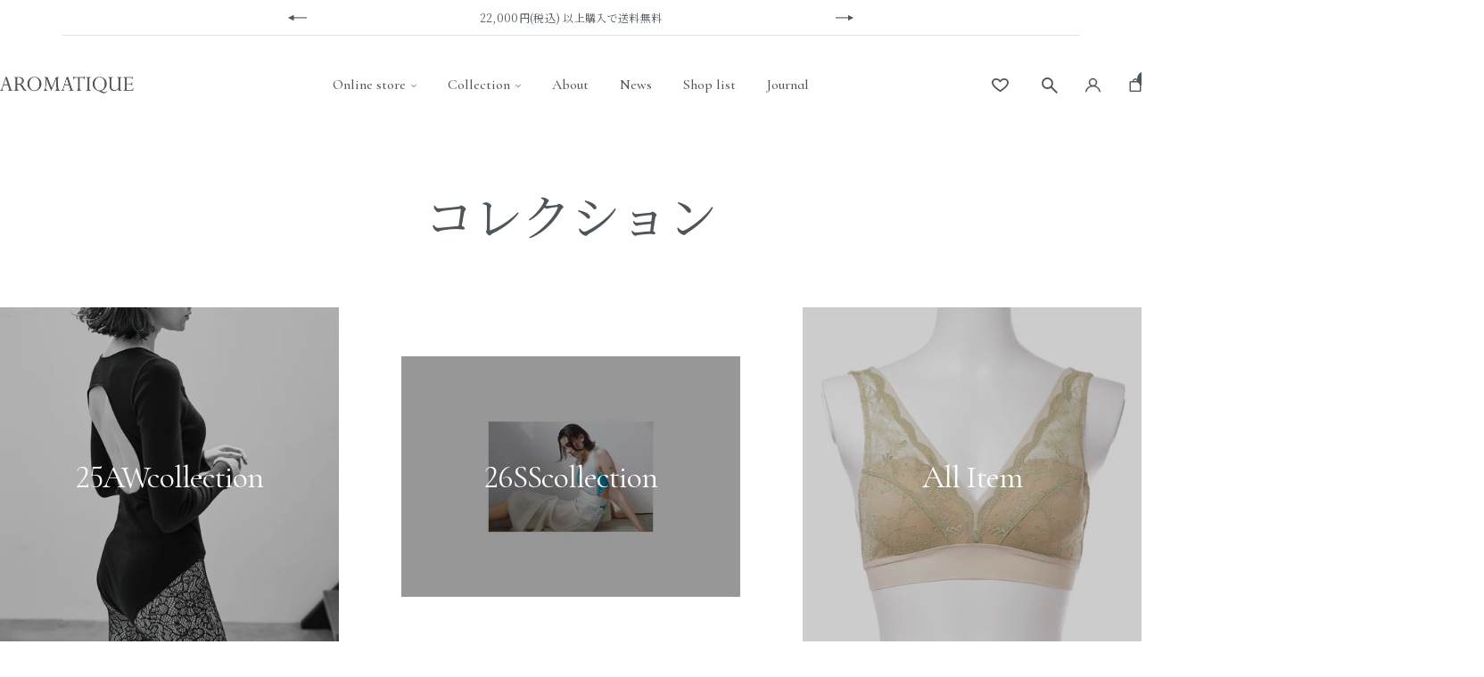

--- FILE ---
content_type: text/html; charset=utf-8
request_url: https://aromatique-japan.jp/products/?category_id=113&pageno=3
body_size: 53592
content:
<!doctype html><html class="no-js" lang="ja" dir="ltr">
  <head>
    <meta charset="utf-8">
    <meta
      name="viewport"
      content="width=device-width, initial-scale=1.0, height=device-height, minimum-scale=1.0, maximum-scale=1.0"
    >
    <meta name="theme-color" content="#ffffff">

    <title>
      コレクション
    </title><meta name="description" content="上質を知る大人の女性のために、ワンランク上のプレミアムインナーウェアを展開。ヨーロッパの伝統と日本の技術を融合し、メイド・イン・ジャパンで作られるインナーウェアは、佇まいまで美しく見える。フランスの老舗メーカー、ソフィアレット社や、世界No.1の刺繍レースメーカーとして名高いビショッフ社のレースなど、厳選された最高品質の素材を用い、ファッショナブルなデザイン性とやさしいフィット感を叶えています。"><link rel="canonical" href="https://aromatique-japan.jp/collections"><link rel="shortcut icon" href="//aromatique-japan.jp/cdn/shop/files/favicon_96x96.png?v=1709258517" type="image/png"><link rel="preconnect" href="https://cdn.shopify.com">
    <link rel="dns-prefetch" href="https://productreviews.shopifycdn.com">
    <link rel="dns-prefetch" href="https://www.google-analytics.com"><link rel="preconnect" href="https://fonts.shopifycdn.com" crossorigin><link rel="preconnect" href="https://fonts.googleapis.com">
    <link rel="preconnect" href="https://fonts.gstatic.com" crossorigin>
    <link
      href="https://fonts.googleapis.com/css2?family=Cormorant+Infant:wght@400;500;700&display=swap"
      rel="stylesheet"
    ><link
      href="https://fonts.googleapis.com/css2?family=Noto+Serif+JP:wght@300;400;500;700&display=swap"
      rel="stylesheet"
    ><link rel="preload" as="style" href="//aromatique-japan.jp/cdn/shop/t/12/assets/theme.css?v=43739040296033830931763023055">
    <link rel="preload" as="style" href="//aromatique-japan.jp/cdn/shop/t/12/assets/custom-theme.css?v=46351447823781399741763022867">
    <link rel="preload" as="script" href="//aromatique-japan.jp/cdn/shop/t/12/assets/vendor.js?v=32643890569905814191745194945">
    <link rel="preload" as="script" href="//aromatique-japan.jp/cdn/shop/t/12/assets/theme.js?v=64062108928180192471745194945"><meta property="og:type" content="website">
  <meta property="og:title" content="コレクション"><meta property="og:image" content="http://aromatique-japan.jp/cdn/shop/files/logo.png?v=1703215498">
  <meta property="og:image:secure_url" content="https://aromatique-japan.jp/cdn/shop/files/logo.png?v=1703215498">
  <meta property="og:image:width" content="1200">
  <meta property="og:image:height" content="628"><meta property="og:description" content="上質を知る大人の女性のために、ワンランク上のプレミアムインナーウェアを展開。ヨーロッパの伝統と日本の技術を融合し、メイド・イン・ジャパンで作られるインナーウェアは、佇まいまで美しく見える。フランスの老舗メーカー、ソフィアレット社や、世界No.1の刺繍レースメーカーとして名高いビショッフ社のレースなど、厳選された最高品質の素材を用い、ファッショナブルなデザイン性とやさしいフィット感を叶えています。"><meta property="og:url" content="https://aromatique-japan.jp/collections">
<meta property="og:site_name" content="AROMATIQUE"><meta name="twitter:card" content="summary"><meta name="twitter:title" content="コレクション">
  <meta name="twitter:description" content="上質を知る大人の女性のために、ワンランク上のプレミアムインナーウェアを展開。ヨーロッパの伝統と日本の技術を融合し、メイド・イン・ジャパンで作られるインナーウェアは、佇まいまで美しく見える。フランスの老舗メーカー、ソフィアレット社や、世界No.1の刺繍レースメーカーとして名高いビショッフ社のレースなど、厳選された最高品質の素材を用い、ファッショナブルなデザイン性とやさしいフィット感を叶えています。"><meta name="twitter:image" content="https://aromatique-japan.jp/cdn/shop/files/logo_1200x1200_crop_center.png?v=1703215498">
  <meta name="twitter:image:alt" content="">
    


  <script type="application/ld+json">
  {
    "@context": "https://schema.org",
    "@type": "BreadcrumbList",
  "itemListElement": [{
      "@type": "ListItem",
      "position": 1,
      "name": "Home",
      "item": "https://aromatique-japan.jp"
    }]
  }
  </script>


    <link rel="preload" href="//aromatique-japan.jp/cdn/fonts/cormorant/cormorant_n4.bd66e8e0031690b46374315bd1c15a17a8dcd450.woff2" as="font" type="font/woff2" crossorigin><link rel="preload" href="//aromatique-japan.jp/cdn/fonts/cormorant/cormorant_n4.bd66e8e0031690b46374315bd1c15a17a8dcd450.woff2" as="font" type="font/woff2" crossorigin><style>
  /* Typography (heading) */
  @font-face {
  font-family: Cormorant;
  font-weight: 400;
  font-style: normal;
  font-display: swap;
  src: url("//aromatique-japan.jp/cdn/fonts/cormorant/cormorant_n4.bd66e8e0031690b46374315bd1c15a17a8dcd450.woff2") format("woff2"),
       url("//aromatique-japan.jp/cdn/fonts/cormorant/cormorant_n4.e5604516683cb4cc166c001f2ff5f387255e3b45.woff") format("woff");
}

@font-face {
  font-family: Cormorant;
  font-weight: 400;
  font-style: italic;
  font-display: swap;
  src: url("//aromatique-japan.jp/cdn/fonts/cormorant/cormorant_i4.0b95f138bb9694e184a2ebaf079dd59cf448e2d3.woff2") format("woff2"),
       url("//aromatique-japan.jp/cdn/fonts/cormorant/cormorant_i4.75684eb0a368d69688996f5f8e72c62747e6c249.woff") format("woff");
}

/* Typography (body) */
  @font-face {
  font-family: Cormorant;
  font-weight: 400;
  font-style: normal;
  font-display: swap;
  src: url("//aromatique-japan.jp/cdn/fonts/cormorant/cormorant_n4.bd66e8e0031690b46374315bd1c15a17a8dcd450.woff2") format("woff2"),
       url("//aromatique-japan.jp/cdn/fonts/cormorant/cormorant_n4.e5604516683cb4cc166c001f2ff5f387255e3b45.woff") format("woff");
}

@font-face {
  font-family: Cormorant;
  font-weight: 400;
  font-style: italic;
  font-display: swap;
  src: url("//aromatique-japan.jp/cdn/fonts/cormorant/cormorant_i4.0b95f138bb9694e184a2ebaf079dd59cf448e2d3.woff2") format("woff2"),
       url("//aromatique-japan.jp/cdn/fonts/cormorant/cormorant_i4.75684eb0a368d69688996f5f8e72c62747e6c249.woff") format("woff");
}

@font-face {
  font-family: Cormorant;
  font-weight: 600;
  font-style: normal;
  font-display: swap;
  src: url("//aromatique-japan.jp/cdn/fonts/cormorant/cormorant_n6.3930e9d27a43e1a6bc5a2b0efe8fe595cfa3bda5.woff2") format("woff2"),
       url("//aromatique-japan.jp/cdn/fonts/cormorant/cormorant_n6.f8314ab02a47b4a38ed5c78b31e8d1963c1cbe87.woff") format("woff");
}

@font-face {
  font-family: Cormorant;
  font-weight: 600;
  font-style: italic;
  font-display: swap;
  src: url("//aromatique-japan.jp/cdn/fonts/cormorant/cormorant_i6.d9cec4523bc4837b1c96b94ecf1a29351fbd8199.woff2") format("woff2"),
       url("//aromatique-japan.jp/cdn/fonts/cormorant/cormorant_i6.d18564a4f17d4e508a5eefe333645fbb7817d176.woff") format("woff");
}

:root {--heading-color: 78, 86, 91;
    --text-color: 78, 86, 91;
    --background: 255, 255, 255;
    --secondary-background: 245, 245, 245;
    --border-color: 228, 230, 230;
    --border-color-darker: 184, 187, 189;
    --success-color: 46, 158, 123;
    --success-background: 213, 236, 229;
    --error-color: 222, 42, 42;
    --error-background: 253, 240, 240;
    --primary-button-background: 78, 86, 91;
    --primary-button-text-color: 255, 255, 255;
    --secondary-button-background: 78, 86, 91;
    --secondary-button-text-color: 40, 40, 40;
    --product-star-rating: 246, 164, 41;
    --product-on-sale-accent: 196, 104, 104;
    --product-sold-out-accent: 234, 234, 234;
    --product-custom-label-background: 78, 86, 91;
    --product-custom-label-text-color: 255, 255, 255;
    --product-custom-label-2-background: 134, 146, 154;
    --product-custom-label-2-text-color: 255, 255, 255;
    --product-low-stock-text-color: 222, 42, 42;
    --product-in-stock-text-color: 46, 158, 123;
    --loading-bar-background: 78, 86, 91;

    /* We duplicate some "base" colors as root colors, which is useful to use on drawer elements or popover without. Those should not be overridden to avoid issues */
    --root-heading-color: 78, 86, 91;
    --root-text-color: 78, 86, 91;
    --root-background: 255, 255, 255;
    --root-border-color: 228, 230, 230;
    --root-primary-button-background: 78, 86, 91;
    --root-primary-button-text-color: 255, 255, 255;

    --base-font-size: 14px;
    --heading-font-family: 'Cormorant Infant','Noto Serif JP','ヒラギノ角ゴシック',"Hiragino Kaku Gothic ProN",'Hiragino Kaku Gothic Pro','Hiragino Kaku Gothic',YuGothic,'Yu Gothic','メイリオ', Meiryo,'ＭＳ Ｐゴシック','MS PGothic', serif;
    --heading-font-weight: 400;
    --heading-font-style: normal;
    --heading-text-transform: normal;
    --text-font-family: 'Noto Serif JP','ヒラギノ角ゴシック',"Hiragino Kaku Gothic ProN",'Hiragino Kaku Gothic Pro','Hiragino Kaku Gothic',YuGothic,'Yu Gothic','メイリオ', Meiryo,'ＭＳ Ｐゴシック','MS PGothic', serif;
    --text-font-weight: 400;
    --text-font-style: normal;
    --text-font-bold-weight: 400;

    /* Typography (font size) */
    --heading-xxsmall-font-size: 11px;
    --heading-xsmall-font-size: 11px;
    --heading-small-font-size: 12px;
    --heading-large-font-size: 36px;
    --heading-h1-font-size: 36px;
    --heading-h2-font-size: 30px;
    --heading-h3-font-size: 26px;
    --heading-h4-font-size: 24px;
    --heading-h5-font-size: 20px;
    --heading-h6-font-size: 16px;

    /* Control the look and feel of the theme by changing radius of various elements */
    --button-border-radius: 4px;
    --block-border-radius: 0px;
    --block-border-radius-reduced: 0px;
    --color-swatch-border-radius: 0px;

    /* Button size */
    --button-height: 48px;
    --button-small-height: 40px;

    /* Form related */
    --form-input-field-height: 48px;
    --form-input-gap: 16px;
    --form-submit-margin: 24px;

    /* Product listing related variables */
    --product-list-block-spacing: 32px;

    /* Video related */
    --play-button-background: 255, 255, 255;
    --play-button-arrow: 78, 86, 91;

    /* RTL support */
    --transform-logical-flip: 1;
    --transform-origin-start: left;
    --transform-origin-end: right;

    /* Other */
    --zoom-cursor-svg-url: url(//aromatique-japan.jp/cdn/shop/t/12/assets/zoom-cursor.svg?v=115863454116486207521748221564);
    --arrow-right-svg-url: url(//aromatique-japan.jp/cdn/shop/t/12/assets/arrow-right.svg?v=60315695559649989241745194945);
    --arrow-left-svg-url: url(//aromatique-japan.jp/cdn/shop/t/12/assets/arrow-left.svg?v=51504504681351122541745194945);

    /* Some useful variables that we can reuse in our CSS. Some explanation are needed for some of them:
       - container-max-width-minus-gutters: represents the container max width without the edge gutters
       - container-outer-width: considering the screen width, represent all the space outside the container
       - container-outer-margin: same as container-outer-width but get set to 0 inside a container
       - container-inner-width: the effective space inside the container (minus gutters)
       - grid-column-width: represents the width of a single column of the grid
       - vertical-breather: this is a variable that defines the global "spacing" between sections, and inside the section
                            to create some "breath" and minimum spacing
     */
    --container-max-width: 1600px;
    --container-gutter: 20px;
    --container-max-width-minus-gutters: calc(var(--container-max-width) - (var(--container-gutter)) * 2);
    --container-outer-width: max(calc((100vw - var(--container-max-width-minus-gutters)) / 2), var(--container-gutter));
    --container-outer-margin: var(--container-outer-width);
    --container-inner-width: calc(100vw - var(--container-outer-width) * 2);

    --grid-column-count: 10;
    --grid-gap: 47px;
    --grid-column-width: calc((100vw - var(--container-outer-width) * 2 - var(--grid-gap) * (var(--grid-column-count) - 1)) / var(--grid-column-count));

    --vertical-breather: 48px;
    --vertical-breather-tight: 48px;

    /* Shopify related variables */
    --payment-terms-background-color: #ffffff;
  }

  @media screen and (min-width: 1000px) and (max-width: 1199px) {
    :root {
      --grid-gap: 30px;
    }
  }

  @media screen and (min-width: 741px) {
    :root {
      --container-gutter: 20px;
      --grid-column-count: 20;
      --vertical-breather: 64px;
      --vertical-breather-tight: 64px;

      /* Typography (font size) */
      --heading-xsmall-font-size: 12px;
      --heading-small-font-size: 13px;
      --heading-large-font-size: 52px;
      --heading-h1-font-size: 48px;
      --heading-h2-font-size: 38px;
      --heading-h3-font-size: 32px;
      --heading-h4-font-size: 24px;
      --heading-h5-font-size: 20px;
      --heading-h6-font-size: 18px;

      /* Form related */
      --form-input-field-height: 52px;
      --form-submit-margin: 32px;

      /* Button size */
      --button-height: 52px;
      --button-small-height: 44px;
    }
  }

  @media screen and (min-width: 1000px) {
    :root {
      --container-gutter: 70px;
    }
  }

  @media screen and (min-width: 1200px) {
    :root {
      --vertical-breather: 80px;
      --vertical-breather-tight: 64px;
      --product-list-block-spacing: 48px;

      /* Typography */
      --heading-large-font-size: 64px;
      --heading-h1-font-size: 56px;
      --heading-h2-font-size: 48px;
      --heading-h3-font-size: 36px;
      --heading-h4-font-size: 30px;
      --heading-h5-font-size: 24px;
      --heading-h6-font-size: 18px;
    }
  }

  @media screen and (min-width: 1600px) {
    :root {
      --vertical-breather: 90px;
      --vertical-breather-tight: 64px;
    }
  }
</style>
    <script>
  // This allows to expose several variables to the global scope, to be used in scripts
  window.themeVariables = {
    settings: {
      direction: "ltr",
      pageType: "list-collections",
      cartCount: 0,
      moneyFormat: "¥{{amount_no_decimals}}",
      moneyWithCurrencyFormat: "¥{{amount_no_decimals}} JPY",
      showVendor: true,
      discountMode: "percentage",
      currencyCodeEnabled: false,
      cartType: "drawer",
      cartCurrency: "JPY",
      mobileZoomFactor: 2.5
    },

    routes: {
      host: "aromatique-japan.jp",
      rootUrl: "\/",
      rootUrlWithoutSlash: '',
      cartUrl: "\/cart",
      cartAddUrl: "\/cart\/add",
      cartChangeUrl: "\/cart\/change",
      searchUrl: "\/search",
      predictiveSearchUrl: "\/search\/suggest",
      productRecommendationsUrl: "\/recommendations\/products"
    },

    strings: {
      accessibilityDelete: "削除",
      accessibilityClose: "閉じる",
      collectionSoldOut: "Sold",
      collectionDiscount: "@savings@OFF",
      productSalePrice: "セール価格",
      productRegularPrice: "通常価格",
      productFormUnavailable: "選択不可能",
      productFormSoldOut: "Sold",
      productFormPreOrder: "先行予約",
      productFormAddToCart: "Add to Bag",
      searchNoResults: "結果は見つかりませんでした",
      searchNewSearch: "新規検索",
      searchProducts: "製品",
      searchArticles: "ジャーナル",
      searchPages: "ページ",
      searchCollections: "コレクション一覧",
      cartViewCart: "カートを見る",
      cartItemAdded: "アイテムがカートに追加されました！",
      cartItemAddedShort: "カートに追加されました！",
      cartAddOrderNote: "注文に関する指示・備考を記入",
      cartEditOrderNote: "注文メモを編集する",
      shippingEstimatorNoResults: "申し訳ありませんが、お客様のご住所への発送は現在行っておりません",
      shippingEstimatorOneResult: "お客様のご住所には1つの配送料金が適用されます:",
      shippingEstimatorMultipleResults: "お客様のご住所に合わせて、複数の配送料金が選択できます:",
      shippingEstimatorError: "配送料金の取得中に1つ以上のエラーが発生しました:"
    },

    libs: {
      flickity: "\/\/aromatique-japan.jp\/cdn\/shop\/t\/12\/assets\/flickity.js?v=176646718982628074891745194945",
      photoswipe: "\/\/aromatique-japan.jp\/cdn\/shop\/t\/12\/assets\/photoswipe.js?v=132268647426145925301745194945",
      qrCode: "\/\/aromatique-japan.jp\/cdn\/shopifycloud\/storefront\/assets\/themes_support\/vendor\/qrcode-3f2b403b.js"
    },

    breakpoints: {
      phone: 'screen and (max-width: 740px)',
      tablet: 'screen and (min-width: 741px) and (max-width: 999px)',
      tabletAndUp: 'screen and (min-width: 741px)',
      pocket: 'screen and (max-width: 999px)',
      lap: 'screen and (min-width: 1000px) and (max-width: 1199px)',
      lapAndUp: 'screen and (min-width: 1000px)',
      desktop: 'screen and (min-width: 1200px)',
      wide: 'screen and (min-width: 1400px)'
    }
  };

  window.addEventListener('pageshow', async () => {
    const cartContent = await (await fetch(`${window.themeVariables.routes.cartUrl}.js`, {cache: 'reload'})).json();
    document.documentElement.dispatchEvent(new CustomEvent('cart:refresh', {detail: {cart: cartContent}}));
  });

  if ('noModule' in HTMLScriptElement.prototype) {
    // Old browsers (like IE) that does not support module will be considered as if not executing JS at all
    document.documentElement.className = document.documentElement.className.replace('no-js', 'js');

    requestAnimationFrame(() => {
      const viewportHeight = (window.visualViewport ? window.visualViewport.height : document.documentElement.clientHeight);
      document.documentElement.style.setProperty('--window-height',viewportHeight + 'px');
    });
  }</script>

    <link rel="stylesheet" href="//aromatique-japan.jp/cdn/shop/t/12/assets/theme.css?v=43739040296033830931763023055">
    <link rel="stylesheet" href="//aromatique-japan.jp/cdn/shop/t/12/assets/custom-theme.css?v=46351447823781399741763022867">

    
<link rel="stylesheet" href="//aromatique-japan.jp/cdn/shop/t/12/assets/slick-1.8.1.css?v=140953544195495871301745194945">

    <script src="//aromatique-japan.jp/cdn/shop/t/12/assets/vendor.js?v=32643890569905814191745194945" defer></script>
    <script src="//aromatique-japan.jp/cdn/shop/t/12/assets/theme.js?v=64062108928180192471745194945" defer></script>
    <script src="//aromatique-japan.jp/cdn/shop/t/12/assets/jquery-3.7.1.min.js?v=158417595810649192771745194945"></script><script src="//aromatique-japan.jp/cdn/shop/t/12/assets/slick.min.js?v=119177116428520753221745194945" defer></script>
    <script src="//aromatique-japan.jp/cdn/shop/t/12/assets/custom.js?v=57897520636936995401745194945" defer></script>

    <script>window.performance && window.performance.mark && window.performance.mark('shopify.content_for_header.start');</script><meta name="facebook-domain-verification" content="h3g7si6qlzjgrj9qyzdvrm6y370wc5">
<meta name="google-site-verification" content="SNJn-oAzR9BFH5_QPe0fK9lb2R9NU01aV2uUPjKoUso">
<meta id="shopify-digital-wallet" name="shopify-digital-wallet" content="/67551264989/digital_wallets/dialog">
<script async="async" src="/checkouts/internal/preloads.js?locale=ja-JP"></script>
<script id="shopify-features" type="application/json">{"accessToken":"247919cb41cade0f64d95aaf048e67aa","betas":["rich-media-storefront-analytics"],"domain":"aromatique-japan.jp","predictiveSearch":false,"shopId":67551264989,"locale":"ja"}</script>
<script>var Shopify = Shopify || {};
Shopify.shop = "aromatique-ec.myshopify.com";
Shopify.locale = "ja";
Shopify.currency = {"active":"JPY","rate":"1.0"};
Shopify.country = "JP";
Shopify.theme = {"name":"By_VOGARO__custom","id":150098510045,"schema_name":"Focal","schema_version":"10.3.1","theme_store_id":714,"role":"main"};
Shopify.theme.handle = "null";
Shopify.theme.style = {"id":null,"handle":null};
Shopify.cdnHost = "aromatique-japan.jp/cdn";
Shopify.routes = Shopify.routes || {};
Shopify.routes.root = "/";</script>
<script type="module">!function(o){(o.Shopify=o.Shopify||{}).modules=!0}(window);</script>
<script>!function(o){function n(){var o=[];function n(){o.push(Array.prototype.slice.apply(arguments))}return n.q=o,n}var t=o.Shopify=o.Shopify||{};t.loadFeatures=n(),t.autoloadFeatures=n()}(window);</script>
<script id="shop-js-analytics" type="application/json">{"pageType":"list-collections"}</script>
<script defer="defer" async type="module" src="//aromatique-japan.jp/cdn/shopifycloud/shop-js/modules/v2/client.init-shop-cart-sync_Cun6Ba8E.ja.esm.js"></script>
<script defer="defer" async type="module" src="//aromatique-japan.jp/cdn/shopifycloud/shop-js/modules/v2/chunk.common_DGWubyOB.esm.js"></script>
<script type="module">
  await import("//aromatique-japan.jp/cdn/shopifycloud/shop-js/modules/v2/client.init-shop-cart-sync_Cun6Ba8E.ja.esm.js");
await import("//aromatique-japan.jp/cdn/shopifycloud/shop-js/modules/v2/chunk.common_DGWubyOB.esm.js");

  window.Shopify.SignInWithShop?.initShopCartSync?.({"fedCMEnabled":true,"windoidEnabled":true});

</script>
<script>(function() {
  var isLoaded = false;
  function asyncLoad() {
    if (isLoaded) return;
    isLoaded = true;
    var urls = ["https:\/\/delivery-date-and-time-picker.amp.tokyo\/script_tags\/cart_attributes.js?shop=aromatique-ec.myshopify.com","https:\/\/static.klaviyo.com\/onsite\/js\/V9X2i6\/klaviyo.js?company_id=V9X2i6\u0026shop=aromatique-ec.myshopify.com","\/\/backinstock.useamp.com\/widget\/87734_1767160410.js?category=bis\u0026v=6\u0026shop=aromatique-ec.myshopify.com"];
    for (var i = 0; i < urls.length; i++) {
      var s = document.createElement('script');
      s.type = 'text/javascript';
      s.async = true;
      s.src = urls[i];
      var x = document.getElementsByTagName('script')[0];
      x.parentNode.insertBefore(s, x);
    }
  };
  if(window.attachEvent) {
    window.attachEvent('onload', asyncLoad);
  } else {
    window.addEventListener('load', asyncLoad, false);
  }
})();</script>
<script id="__st">var __st={"a":67551264989,"offset":32400,"reqid":"d8210b65-fbf8-4de4-91f5-1f9c52362af8-1768700701","pageurl":"aromatique-japan.jp\/products?category_id=113\u0026pageno=3","u":"3de40ab4fe82","p":"collections"};</script>
<script>window.ShopifyPaypalV4VisibilityTracking = true;</script>
<script id="captcha-bootstrap">!function(){'use strict';const t='contact',e='account',n='new_comment',o=[[t,t],['blogs',n],['comments',n],[t,'customer']],c=[[e,'customer_login'],[e,'guest_login'],[e,'recover_customer_password'],[e,'create_customer']],r=t=>t.map((([t,e])=>`form[action*='/${t}']:not([data-nocaptcha='true']) input[name='form_type'][value='${e}']`)).join(','),a=t=>()=>t?[...document.querySelectorAll(t)].map((t=>t.form)):[];function s(){const t=[...o],e=r(t);return a(e)}const i='password',u='form_key',d=['recaptcha-v3-token','g-recaptcha-response','h-captcha-response',i],f=()=>{try{return window.sessionStorage}catch{return}},m='__shopify_v',_=t=>t.elements[u];function p(t,e,n=!1){try{const o=window.sessionStorage,c=JSON.parse(o.getItem(e)),{data:r}=function(t){const{data:e,action:n}=t;return t[m]||n?{data:e,action:n}:{data:t,action:n}}(c);for(const[e,n]of Object.entries(r))t.elements[e]&&(t.elements[e].value=n);n&&o.removeItem(e)}catch(o){console.error('form repopulation failed',{error:o})}}const l='form_type',E='cptcha';function T(t){t.dataset[E]=!0}const w=window,h=w.document,L='Shopify',v='ce_forms',y='captcha';let A=!1;((t,e)=>{const n=(g='f06e6c50-85a8-45c8-87d0-21a2b65856fe',I='https://cdn.shopify.com/shopifycloud/storefront-forms-hcaptcha/ce_storefront_forms_captcha_hcaptcha.v1.5.2.iife.js',D={infoText:'hCaptchaによる保護',privacyText:'プライバシー',termsText:'利用規約'},(t,e,n)=>{const o=w[L][v],c=o.bindForm;if(c)return c(t,g,e,D).then(n);var r;o.q.push([[t,g,e,D],n]),r=I,A||(h.body.append(Object.assign(h.createElement('script'),{id:'captcha-provider',async:!0,src:r})),A=!0)});var g,I,D;w[L]=w[L]||{},w[L][v]=w[L][v]||{},w[L][v].q=[],w[L][y]=w[L][y]||{},w[L][y].protect=function(t,e){n(t,void 0,e),T(t)},Object.freeze(w[L][y]),function(t,e,n,w,h,L){const[v,y,A,g]=function(t,e,n){const i=e?o:[],u=t?c:[],d=[...i,...u],f=r(d),m=r(i),_=r(d.filter((([t,e])=>n.includes(e))));return[a(f),a(m),a(_),s()]}(w,h,L),I=t=>{const e=t.target;return e instanceof HTMLFormElement?e:e&&e.form},D=t=>v().includes(t);t.addEventListener('submit',(t=>{const e=I(t);if(!e)return;const n=D(e)&&!e.dataset.hcaptchaBound&&!e.dataset.recaptchaBound,o=_(e),c=g().includes(e)&&(!o||!o.value);(n||c)&&t.preventDefault(),c&&!n&&(function(t){try{if(!f())return;!function(t){const e=f();if(!e)return;const n=_(t);if(!n)return;const o=n.value;o&&e.removeItem(o)}(t);const e=Array.from(Array(32),(()=>Math.random().toString(36)[2])).join('');!function(t,e){_(t)||t.append(Object.assign(document.createElement('input'),{type:'hidden',name:u})),t.elements[u].value=e}(t,e),function(t,e){const n=f();if(!n)return;const o=[...t.querySelectorAll(`input[type='${i}']`)].map((({name:t})=>t)),c=[...d,...o],r={};for(const[a,s]of new FormData(t).entries())c.includes(a)||(r[a]=s);n.setItem(e,JSON.stringify({[m]:1,action:t.action,data:r}))}(t,e)}catch(e){console.error('failed to persist form',e)}}(e),e.submit())}));const S=(t,e)=>{t&&!t.dataset[E]&&(n(t,e.some((e=>e===t))),T(t))};for(const o of['focusin','change'])t.addEventListener(o,(t=>{const e=I(t);D(e)&&S(e,y())}));const B=e.get('form_key'),M=e.get(l),P=B&&M;t.addEventListener('DOMContentLoaded',(()=>{const t=y();if(P)for(const e of t)e.elements[l].value===M&&p(e,B);[...new Set([...A(),...v().filter((t=>'true'===t.dataset.shopifyCaptcha))])].forEach((e=>S(e,t)))}))}(h,new URLSearchParams(w.location.search),n,t,e,['guest_login'])})(!0,!0)}();</script>
<script integrity="sha256-4kQ18oKyAcykRKYeNunJcIwy7WH5gtpwJnB7kiuLZ1E=" data-source-attribution="shopify.loadfeatures" defer="defer" src="//aromatique-japan.jp/cdn/shopifycloud/storefront/assets/storefront/load_feature-a0a9edcb.js" crossorigin="anonymous"></script>
<script data-source-attribution="shopify.dynamic_checkout.dynamic.init">var Shopify=Shopify||{};Shopify.PaymentButton=Shopify.PaymentButton||{isStorefrontPortableWallets:!0,init:function(){window.Shopify.PaymentButton.init=function(){};var t=document.createElement("script");t.src="https://aromatique-japan.jp/cdn/shopifycloud/portable-wallets/latest/portable-wallets.ja.js",t.type="module",document.head.appendChild(t)}};
</script>
<script data-source-attribution="shopify.dynamic_checkout.buyer_consent">
  function portableWalletsHideBuyerConsent(e){var t=document.getElementById("shopify-buyer-consent"),n=document.getElementById("shopify-subscription-policy-button");t&&n&&(t.classList.add("hidden"),t.setAttribute("aria-hidden","true"),n.removeEventListener("click",e))}function portableWalletsShowBuyerConsent(e){var t=document.getElementById("shopify-buyer-consent"),n=document.getElementById("shopify-subscription-policy-button");t&&n&&(t.classList.remove("hidden"),t.removeAttribute("aria-hidden"),n.addEventListener("click",e))}window.Shopify?.PaymentButton&&(window.Shopify.PaymentButton.hideBuyerConsent=portableWalletsHideBuyerConsent,window.Shopify.PaymentButton.showBuyerConsent=portableWalletsShowBuyerConsent);
</script>
<script data-source-attribution="shopify.dynamic_checkout.cart.bootstrap">document.addEventListener("DOMContentLoaded",(function(){function t(){return document.querySelector("shopify-accelerated-checkout-cart, shopify-accelerated-checkout")}if(t())Shopify.PaymentButton.init();else{new MutationObserver((function(e,n){t()&&(Shopify.PaymentButton.init(),n.disconnect())})).observe(document.body,{childList:!0,subtree:!0})}}));
</script>
<link id="shopify-accelerated-checkout-styles" rel="stylesheet" media="screen" href="https://aromatique-japan.jp/cdn/shopifycloud/portable-wallets/latest/accelerated-checkout-backwards-compat.css" crossorigin="anonymous">
<style id="shopify-accelerated-checkout-cart">
        #shopify-buyer-consent {
  margin-top: 1em;
  display: inline-block;
  width: 100%;
}

#shopify-buyer-consent.hidden {
  display: none;
}

#shopify-subscription-policy-button {
  background: none;
  border: none;
  padding: 0;
  text-decoration: underline;
  font-size: inherit;
  cursor: pointer;
}

#shopify-subscription-policy-button::before {
  box-shadow: none;
}

      </style>

<script>window.performance && window.performance.mark && window.performance.mark('shopify.content_for_header.end');</script>

    <meta name="facebook-domain-verification" content="jkl3lhb078da7l2kls70yg013u4lex">

    <!-- Google Tag Manager -->
    <script>
      (function (w, d, s, l, i) {
        w[l] = w[l] || [];
        w[l].push({ 'gtm.start': new Date().getTime(), event: 'gtm.js' });
        var f = d.getElementsByTagName(s)[0],
          j = d.createElement(s),
          dl = l != 'dataLayer' ? '&l=' + l : '';
        j.async = true;
        j.src = 'https://www.googletagmanager.com/gtm.js?id=' + i + dl;
        f.parentNode.insertBefore(j, f);
      })(window, document, 'script', 'dataLayer', 'GTM-5WX7TVDV');
    </script>
    <!-- End Google Tag Manager -->

    <!-- b-dash tag manager -->
    <script
      type="text/javascript"
      src="//cdn.activity.smart-bdash.com/tag-manager/bd-t8vsfk/btm.js"
      charset="UTF-8"
    ></script>
    <!-- end b-dash tag manager -->
  <!-- BEGIN app block: shopify://apps/klaviyo-email-marketing-sms/blocks/klaviyo-onsite-embed/2632fe16-c075-4321-a88b-50b567f42507 -->












  <script async src="https://static.klaviyo.com/onsite/js/RDve8D/klaviyo.js?company_id=RDve8D"></script>
  <script>!function(){if(!window.klaviyo){window._klOnsite=window._klOnsite||[];try{window.klaviyo=new Proxy({},{get:function(n,i){return"push"===i?function(){var n;(n=window._klOnsite).push.apply(n,arguments)}:function(){for(var n=arguments.length,o=new Array(n),w=0;w<n;w++)o[w]=arguments[w];var t="function"==typeof o[o.length-1]?o.pop():void 0,e=new Promise((function(n){window._klOnsite.push([i].concat(o,[function(i){t&&t(i),n(i)}]))}));return e}}})}catch(n){window.klaviyo=window.klaviyo||[],window.klaviyo.push=function(){var n;(n=window._klOnsite).push.apply(n,arguments)}}}}();</script>

  




  <script>
    window.klaviyoReviewsProductDesignMode = false
  </script>







<!-- END app block --><!-- BEGIN app block: shopify://apps/helium-customer-fields/blocks/app-embed/bab58598-3e6a-4377-aaaa-97189b15f131 -->







































<script>
  if ('CF' in window) {
    window.CF.appEmbedEnabled = true;
  } else {
    window.CF = {
      appEmbedEnabled: true,
    };
  }

  window.CF.editAccountFormId = "K7tW2A";
  window.CF.registrationFormId = "K7tW2A";
</script>

<!-- BEGIN app snippet: patch-registration-links -->







































<script>
  function patchRegistrationLinks() {
    const PATCHABLE_LINKS_SELECTOR = 'a[href*="/account/register"]';

    const search = new URLSearchParams(window.location.search);
    const checkoutUrl = search.get('checkout_url');
    const returnUrl = search.get('return_url');

    const redirectUrl = checkoutUrl || returnUrl;
    if (!redirectUrl) return;

    const registrationLinks = Array.from(document.querySelectorAll(PATCHABLE_LINKS_SELECTOR));
    registrationLinks.forEach(link => {
      const url = new URL(link.href);

      url.searchParams.set('return_url', redirectUrl);

      link.href = url.href;
    });
  }

  if (['complete', 'interactive', 'loaded'].includes(document.readyState)) {
    patchRegistrationLinks();
  } else {
    document.addEventListener('DOMContentLoaded', () => patchRegistrationLinks());
  }
</script><!-- END app snippet -->
<!-- BEGIN app snippet: patch-login-grecaptcha-conflict -->







































<script>
  // Fixes a problem where both grecaptcha and hcaptcha response fields are included in the /account/login form submission
  // resulting in a 404 on the /challenge page.
  // This is caused by our triggerShopifyRecaptchaLoad function in initialize-forms.liquid.ejs
  // The fix itself just removes the unnecessary g-recaptcha-response input

  function patchLoginGrecaptchaConflict() {
    Array.from(document.querySelectorAll('form')).forEach(form => {
      form.addEventListener('submit', e => {
        const grecaptchaResponse = form.querySelector('[name="g-recaptcha-response"]');
        const hcaptchaResponse = form.querySelector('[name="h-captcha-response"]');

        if (grecaptchaResponse && hcaptchaResponse) {
          // Can't use both. Only keep hcaptcha response field.
          grecaptchaResponse.parentElement.removeChild(grecaptchaResponse);
        }
      })
    })
  }

  if (['complete', 'interactive', 'loaded'].includes(document.readyState)) {
    patchLoginGrecaptchaConflict();
  } else {
    document.addEventListener('DOMContentLoaded', () => patchLoginGrecaptchaConflict());
  }
</script><!-- END app snippet -->
<!-- BEGIN app snippet: embed-data -->


























































<script>
  window.CF.version = "5.1.3";
  window.CF.environment = 
  {
  
  "domain": "aromatique-ec.myshopify.com",
  "servicesToken": "1768700702:4d3e38b97a7fe72eb22f4dec75171c505d23b690556ff2dad4f6680d5c4b580a",
  "baseApiUrl": "https:\/\/app.customerfields.com",
  "captchaSiteKey": "6LdZd34pAAAAAMQvFQ37fhm9N2iM-tJwwoQMwl0d",
  "captchaEnabled": false,
  "proxyPath": "\/tools\/customr",
  "countries": [{"name":"Afghanistan","code":"AF"},{"name":"Åland Islands","code":"AX"},{"name":"Albania","code":"AL"},{"name":"Algeria","code":"DZ"},{"name":"Andorra","code":"AD"},{"name":"Angola","code":"AO"},{"name":"Anguilla","code":"AI"},{"name":"Antigua \u0026 Barbuda","code":"AG"},{"name":"Argentina","code":"AR","provinces":[{"name":"Buenos Aires Province","code":"B"},{"name":"Catamarca","code":"K"},{"name":"Chaco","code":"H"},{"name":"Chubut","code":"U"},{"name":"Buenos Aires (Autonomous City)","code":"C"},{"name":"Córdoba","code":"X"},{"name":"Corrientes","code":"W"},{"name":"Entre Ríos","code":"E"},{"name":"Formosa","code":"P"},{"name":"Jujuy","code":"Y"},{"name":"La Pampa","code":"L"},{"name":"La Rioja","code":"F"},{"name":"Mendoza","code":"M"},{"name":"Misiones","code":"N"},{"name":"Neuquén","code":"Q"},{"name":"Río Negro","code":"R"},{"name":"Salta","code":"A"},{"name":"San Juan","code":"J"},{"name":"San Luis","code":"D"},{"name":"Santa Cruz","code":"Z"},{"name":"Santa Fe","code":"S"},{"name":"Santiago del Estero","code":"G"},{"name":"Tierra del Fuego","code":"V"},{"name":"Tucumán","code":"T"}]},{"name":"Armenia","code":"AM"},{"name":"Aruba","code":"AW"},{"name":"Ascension Island","code":"AC"},{"name":"Australia","code":"AU","provinces":[{"name":"Australian Capital Territory","code":"ACT"},{"name":"New South Wales","code":"NSW"},{"name":"Northern Territory","code":"NT"},{"name":"Queensland","code":"QLD"},{"name":"South Australia","code":"SA"},{"name":"Tasmania","code":"TAS"},{"name":"Victoria","code":"VIC"},{"name":"Western Australia","code":"WA"}]},{"name":"Austria","code":"AT"},{"name":"Azerbaijan","code":"AZ"},{"name":"Bahamas","code":"BS"},{"name":"Bahrain","code":"BH"},{"name":"Bangladesh","code":"BD"},{"name":"Barbados","code":"BB"},{"name":"Belarus","code":"BY"},{"name":"Belgium","code":"BE"},{"name":"Belize","code":"BZ"},{"name":"Benin","code":"BJ"},{"name":"Bermuda","code":"BM"},{"name":"Bhutan","code":"BT"},{"name":"Bolivia","code":"BO"},{"name":"Bosnia \u0026 Herzegovina","code":"BA"},{"name":"Botswana","code":"BW"},{"name":"Brazil","code":"BR","provinces":[{"name":"Acre","code":"AC"},{"name":"Alagoas","code":"AL"},{"name":"Amapá","code":"AP"},{"name":"Amazonas","code":"AM"},{"name":"Bahia","code":"BA"},{"name":"Ceará","code":"CE"},{"name":"Federal District","code":"DF"},{"name":"Espírito Santo","code":"ES"},{"name":"Goiás","code":"GO"},{"name":"Maranhão","code":"MA"},{"name":"Mato Grosso","code":"MT"},{"name":"Mato Grosso do Sul","code":"MS"},{"name":"Minas Gerais","code":"MG"},{"name":"Pará","code":"PA"},{"name":"Paraíba","code":"PB"},{"name":"Paraná","code":"PR"},{"name":"Pernambuco","code":"PE"},{"name":"Piauí","code":"PI"},{"name":"Rio Grande do Norte","code":"RN"},{"name":"Rio Grande do Sul","code":"RS"},{"name":"Rio de Janeiro","code":"RJ"},{"name":"Rondônia","code":"RO"},{"name":"Roraima","code":"RR"},{"name":"Santa Catarina","code":"SC"},{"name":"São Paulo","code":"SP"},{"name":"Sergipe","code":"SE"},{"name":"Tocantins","code":"TO"}]},{"name":"British Indian Ocean Territory","code":"IO"},{"name":"British Virgin Islands","code":"VG"},{"name":"Brunei","code":"BN"},{"name":"Bulgaria","code":"BG"},{"name":"Burkina Faso","code":"BF"},{"name":"Burundi","code":"BI"},{"name":"Cambodia","code":"KH"},{"name":"Cameroon","code":"CM"},{"name":"Canada","code":"CA","provinces":[{"name":"Alberta","code":"AB"},{"name":"British Columbia","code":"BC"},{"name":"Manitoba","code":"MB"},{"name":"New Brunswick","code":"NB"},{"name":"Newfoundland and Labrador","code":"NL"},{"name":"Northwest Territories","code":"NT"},{"name":"Nova Scotia","code":"NS"},{"name":"Nunavut","code":"NU"},{"name":"Ontario","code":"ON"},{"name":"Prince Edward Island","code":"PE"},{"name":"Quebec","code":"QC"},{"name":"Saskatchewan","code":"SK"},{"name":"Yukon","code":"YT"}]},{"name":"Cape Verde","code":"CV"},{"name":"Caribbean Netherlands","code":"BQ"},{"name":"Cayman Islands","code":"KY"},{"name":"Central African Republic","code":"CF"},{"name":"Chad","code":"TD"},{"name":"Chile","code":"CL","provinces":[{"name":"Arica y Parinacota","code":"AP"},{"name":"Tarapacá","code":"TA"},{"name":"Antofagasta","code":"AN"},{"name":"Atacama","code":"AT"},{"name":"Coquimbo","code":"CO"},{"name":"Valparaíso","code":"VS"},{"name":"Santiago Metropolitan","code":"RM"},{"name":"Libertador General Bernardo O’Higgins","code":"LI"},{"name":"Maule","code":"ML"},{"name":"Ñuble","code":"NB"},{"name":"Bío Bío","code":"BI"},{"name":"Araucanía","code":"AR"},{"name":"Los Ríos","code":"LR"},{"name":"Los Lagos","code":"LL"},{"name":"Aysén","code":"AI"},{"name":"Magallanes Region","code":"MA"}]},{"name":"China","code":"CN","provinces":[{"name":"Anhui","code":"AH"},{"name":"Beijing","code":"BJ"},{"name":"Chongqing","code":"CQ"},{"name":"Fujian","code":"FJ"},{"name":"Gansu","code":"GS"},{"name":"Guangdong","code":"GD"},{"name":"Guangxi","code":"GX"},{"name":"Guizhou","code":"GZ"},{"name":"Hainan","code":"HI"},{"name":"Hebei","code":"HE"},{"name":"Heilongjiang","code":"HL"},{"name":"Henan","code":"HA"},{"name":"Hubei","code":"HB"},{"name":"Hunan","code":"HN"},{"name":"Inner Mongolia","code":"NM"},{"name":"Jiangsu","code":"JS"},{"name":"Jiangxi","code":"JX"},{"name":"Jilin","code":"JL"},{"name":"Liaoning","code":"LN"},{"name":"Ningxia","code":"NX"},{"name":"Qinghai","code":"QH"},{"name":"Shaanxi","code":"SN"},{"name":"Shandong","code":"SD"},{"name":"Shanghai","code":"SH"},{"name":"Shanxi","code":"SX"},{"name":"Sichuan","code":"SC"},{"name":"Tianjin","code":"TJ"},{"name":"Xinjiang","code":"XJ"},{"name":"Tibet","code":"YZ"},{"name":"Yunnan","code":"YN"},{"name":"Zhejiang","code":"ZJ"}]},{"name":"Christmas Island","code":"CX"},{"name":"Cocos (Keeling) Islands","code":"CC"},{"name":"Colombia","code":"CO","provinces":[{"name":"Capital District","code":"DC"},{"name":"Amazonas","code":"AMA"},{"name":"Antioquia","code":"ANT"},{"name":"Arauca","code":"ARA"},{"name":"Atlántico","code":"ATL"},{"name":"Bolívar","code":"BOL"},{"name":"Boyacá","code":"BOY"},{"name":"Caldas","code":"CAL"},{"name":"Caquetá","code":"CAQ"},{"name":"Casanare","code":"CAS"},{"name":"Cauca","code":"CAU"},{"name":"Cesar","code":"CES"},{"name":"Chocó","code":"CHO"},{"name":"Córdoba","code":"COR"},{"name":"Cundinamarca","code":"CUN"},{"name":"Guainía","code":"GUA"},{"name":"Guaviare","code":"GUV"},{"name":"Huila","code":"HUI"},{"name":"La Guajira","code":"LAG"},{"name":"Magdalena","code":"MAG"},{"name":"Meta","code":"MET"},{"name":"Nariño","code":"NAR"},{"name":"Norte de Santander","code":"NSA"},{"name":"Putumayo","code":"PUT"},{"name":"Quindío","code":"QUI"},{"name":"Risaralda","code":"RIS"},{"name":"San Andrés \u0026 Providencia","code":"SAP"},{"name":"Santander","code":"SAN"},{"name":"Sucre","code":"SUC"},{"name":"Tolima","code":"TOL"},{"name":"Valle del Cauca","code":"VAC"},{"name":"Vaupés","code":"VAU"},{"name":"Vichada","code":"VID"}]},{"name":"Comoros","code":"KM"},{"name":"Congo - Brazzaville","code":"CG"},{"name":"Congo - Kinshasa","code":"CD"},{"name":"Cook Islands","code":"CK"},{"name":"Costa Rica","code":"CR","provinces":[{"name":"Alajuela","code":"CR-A"},{"name":"Cartago","code":"CR-C"},{"name":"Guanacaste","code":"CR-G"},{"name":"Heredia","code":"CR-H"},{"name":"Limón","code":"CR-L"},{"name":"Puntarenas","code":"CR-P"},{"name":"San José","code":"CR-SJ"}]},{"name":"Croatia","code":"HR"},{"name":"Curaçao","code":"CW"},{"name":"Cyprus","code":"CY"},{"name":"Czechia","code":"CZ"},{"name":"Côte d’Ivoire","code":"CI"},{"name":"Denmark","code":"DK"},{"name":"Djibouti","code":"DJ"},{"name":"Dominica","code":"DM"},{"name":"Dominican Republic","code":"DO"},{"name":"Ecuador","code":"EC"},{"name":"Egypt","code":"EG","provinces":[{"name":"6th of October","code":"SU"},{"name":"Al Sharqia","code":"SHR"},{"name":"Alexandria","code":"ALX"},{"name":"Aswan","code":"ASN"},{"name":"Asyut","code":"AST"},{"name":"Beheira","code":"BH"},{"name":"Beni Suef","code":"BNS"},{"name":"Cairo","code":"C"},{"name":"Dakahlia","code":"DK"},{"name":"Damietta","code":"DT"},{"name":"Faiyum","code":"FYM"},{"name":"Gharbia","code":"GH"},{"name":"Giza","code":"GZ"},{"name":"Helwan","code":"HU"},{"name":"Ismailia","code":"IS"},{"name":"Kafr el-Sheikh","code":"KFS"},{"name":"Luxor","code":"LX"},{"name":"Matrouh","code":"MT"},{"name":"Minya","code":"MN"},{"name":"Monufia","code":"MNF"},{"name":"New Valley","code":"WAD"},{"name":"North Sinai","code":"SIN"},{"name":"Port Said","code":"PTS"},{"name":"Qalyubia","code":"KB"},{"name":"Qena","code":"KN"},{"name":"Red Sea","code":"BA"},{"name":"Sohag","code":"SHG"},{"name":"South Sinai","code":"JS"},{"name":"Suez","code":"SUZ"}]},{"name":"El Salvador","code":"SV","provinces":[{"name":"Ahuachapán","code":"SV-AH"},{"name":"Cabañas","code":"SV-CA"},{"name":"Chalatenango","code":"SV-CH"},{"name":"Cuscatlán","code":"SV-CU"},{"name":"La Libertad","code":"SV-LI"},{"name":"La Paz","code":"SV-PA"},{"name":"La Unión","code":"SV-UN"},{"name":"Morazán","code":"SV-MO"},{"name":"San Miguel","code":"SV-SM"},{"name":"San Salvador","code":"SV-SS"},{"name":"San Vicente","code":"SV-SV"},{"name":"Santa Ana","code":"SV-SA"},{"name":"Sonsonate","code":"SV-SO"},{"name":"Usulután","code":"SV-US"}]},{"name":"Equatorial Guinea","code":"GQ"},{"name":"Eritrea","code":"ER"},{"name":"Estonia","code":"EE"},{"name":"Eswatini","code":"SZ"},{"name":"Ethiopia","code":"ET"},{"name":"Falkland Islands","code":"FK"},{"name":"Faroe Islands","code":"FO"},{"name":"Fiji","code":"FJ"},{"name":"Finland","code":"FI"},{"name":"France","code":"FR"},{"name":"French Guiana","code":"GF"},{"name":"French Polynesia","code":"PF"},{"name":"French Southern Territories","code":"TF"},{"name":"Gabon","code":"GA"},{"name":"Gambia","code":"GM"},{"name":"Georgia","code":"GE"},{"name":"Germany","code":"DE"},{"name":"Ghana","code":"GH"},{"name":"Gibraltar","code":"GI"},{"name":"Greece","code":"GR"},{"name":"Greenland","code":"GL"},{"name":"Grenada","code":"GD"},{"name":"Guadeloupe","code":"GP"},{"name":"Guatemala","code":"GT","provinces":[{"name":"Alta Verapaz","code":"AVE"},{"name":"Baja Verapaz","code":"BVE"},{"name":"Chimaltenango","code":"CMT"},{"name":"Chiquimula","code":"CQM"},{"name":"El Progreso","code":"EPR"},{"name":"Escuintla","code":"ESC"},{"name":"Guatemala","code":"GUA"},{"name":"Huehuetenango","code":"HUE"},{"name":"Izabal","code":"IZA"},{"name":"Jalapa","code":"JAL"},{"name":"Jutiapa","code":"JUT"},{"name":"Petén","code":"PET"},{"name":"Quetzaltenango","code":"QUE"},{"name":"Quiché","code":"QUI"},{"name":"Retalhuleu","code":"RET"},{"name":"Sacatepéquez","code":"SAC"},{"name":"San Marcos","code":"SMA"},{"name":"Santa Rosa","code":"SRO"},{"name":"Sololá","code":"SOL"},{"name":"Suchitepéquez","code":"SUC"},{"name":"Totonicapán","code":"TOT"},{"name":"Zacapa","code":"ZAC"}]},{"name":"Guernsey","code":"GG"},{"name":"Guinea","code":"GN"},{"name":"Guinea-Bissau","code":"GW"},{"name":"Guyana","code":"GY"},{"name":"Haiti","code":"HT"},{"name":"Honduras","code":"HN"},{"name":"Hong Kong SAR","code":"HK","provinces":[{"name":"Hong Kong Island","code":"HK"},{"name":"Kowloon","code":"KL"},{"name":"New Territories","code":"NT"}]},{"name":"Hungary","code":"HU"},{"name":"Iceland","code":"IS"},{"name":"India","code":"IN","provinces":[{"name":"Andaman and Nicobar Islands","code":"AN"},{"name":"Andhra Pradesh","code":"AP"},{"name":"Arunachal Pradesh","code":"AR"},{"name":"Assam","code":"AS"},{"name":"Bihar","code":"BR"},{"name":"Chandigarh","code":"CH"},{"name":"Chhattisgarh","code":"CG"},{"name":"Dadra and Nagar Haveli","code":"DN"},{"name":"Daman and Diu","code":"DD"},{"name":"Delhi","code":"DL"},{"name":"Goa","code":"GA"},{"name":"Gujarat","code":"GJ"},{"name":"Haryana","code":"HR"},{"name":"Himachal Pradesh","code":"HP"},{"name":"Jammu and Kashmir","code":"JK"},{"name":"Jharkhand","code":"JH"},{"name":"Karnataka","code":"KA"},{"name":"Kerala","code":"KL"},{"name":"Ladakh","code":"LA"},{"name":"Lakshadweep","code":"LD"},{"name":"Madhya Pradesh","code":"MP"},{"name":"Maharashtra","code":"MH"},{"name":"Manipur","code":"MN"},{"name":"Meghalaya","code":"ML"},{"name":"Mizoram","code":"MZ"},{"name":"Nagaland","code":"NL"},{"name":"Odisha","code":"OR"},{"name":"Puducherry","code":"PY"},{"name":"Punjab","code":"PB"},{"name":"Rajasthan","code":"RJ"},{"name":"Sikkim","code":"SK"},{"name":"Tamil Nadu","code":"TN"},{"name":"Telangana","code":"TS"},{"name":"Tripura","code":"TR"},{"name":"Uttar Pradesh","code":"UP"},{"name":"Uttarakhand","code":"UK"},{"name":"West Bengal","code":"WB"}]},{"name":"Indonesia","code":"ID","provinces":[{"name":"Aceh","code":"AC"},{"name":"Bali","code":"BA"},{"name":"Bangka–Belitung Islands","code":"BB"},{"name":"Banten","code":"BT"},{"name":"Bengkulu","code":"BE"},{"name":"Gorontalo","code":"GO"},{"name":"Jakarta","code":"JK"},{"name":"Jambi","code":"JA"},{"name":"West Java","code":"JB"},{"name":"Central Java","code":"JT"},{"name":"East Java","code":"JI"},{"name":"West Kalimantan","code":"KB"},{"name":"South Kalimantan","code":"KS"},{"name":"Central Kalimantan","code":"KT"},{"name":"East Kalimantan","code":"KI"},{"name":"North Kalimantan","code":"KU"},{"name":"Riau Islands","code":"KR"},{"name":"Lampung","code":"LA"},{"name":"Maluku","code":"MA"},{"name":"North Maluku","code":"MU"},{"name":"North Sumatra","code":"SU"},{"name":"West Nusa Tenggara","code":"NB"},{"name":"East Nusa Tenggara","code":"NT"},{"name":"Papua","code":"PA"},{"name":"West Papua","code":"PB"},{"name":"Riau","code":"RI"},{"name":"South Sumatra","code":"SS"},{"name":"West Sulawesi","code":"SR"},{"name":"South Sulawesi","code":"SN"},{"name":"Central Sulawesi","code":"ST"},{"name":"Southeast Sulawesi","code":"SG"},{"name":"North Sulawesi","code":"SA"},{"name":"West Sumatra","code":"SB"},{"name":"Yogyakarta","code":"YO"}]},{"name":"Iraq","code":"IQ"},{"name":"Ireland","code":"IE","provinces":[{"name":"Carlow","code":"CW"},{"name":"Cavan","code":"CN"},{"name":"Clare","code":"CE"},{"name":"Cork","code":"CO"},{"name":"Donegal","code":"DL"},{"name":"Dublin","code":"D"},{"name":"Galway","code":"G"},{"name":"Kerry","code":"KY"},{"name":"Kildare","code":"KE"},{"name":"Kilkenny","code":"KK"},{"name":"Laois","code":"LS"},{"name":"Leitrim","code":"LM"},{"name":"Limerick","code":"LK"},{"name":"Longford","code":"LD"},{"name":"Louth","code":"LH"},{"name":"Mayo","code":"MO"},{"name":"Meath","code":"MH"},{"name":"Monaghan","code":"MN"},{"name":"Offaly","code":"OY"},{"name":"Roscommon","code":"RN"},{"name":"Sligo","code":"SO"},{"name":"Tipperary","code":"TA"},{"name":"Waterford","code":"WD"},{"name":"Westmeath","code":"WH"},{"name":"Wexford","code":"WX"},{"name":"Wicklow","code":"WW"}]},{"name":"Isle of Man","code":"IM"},{"name":"Israel","code":"IL"},{"name":"Italy","code":"IT","provinces":[{"name":"Agrigento","code":"AG"},{"name":"Alessandria","code":"AL"},{"name":"Ancona","code":"AN"},{"name":"Aosta Valley","code":"AO"},{"name":"Arezzo","code":"AR"},{"name":"Ascoli Piceno","code":"AP"},{"name":"Asti","code":"AT"},{"name":"Avellino","code":"AV"},{"name":"Bari","code":"BA"},{"name":"Barletta-Andria-Trani","code":"BT"},{"name":"Belluno","code":"BL"},{"name":"Benevento","code":"BN"},{"name":"Bergamo","code":"BG"},{"name":"Biella","code":"BI"},{"name":"Bologna","code":"BO"},{"name":"South Tyrol","code":"BZ"},{"name":"Brescia","code":"BS"},{"name":"Brindisi","code":"BR"},{"name":"Cagliari","code":"CA"},{"name":"Caltanissetta","code":"CL"},{"name":"Campobasso","code":"CB"},{"name":"Carbonia-Iglesias","code":"CI"},{"name":"Caserta","code":"CE"},{"name":"Catania","code":"CT"},{"name":"Catanzaro","code":"CZ"},{"name":"Chieti","code":"CH"},{"name":"Como","code":"CO"},{"name":"Cosenza","code":"CS"},{"name":"Cremona","code":"CR"},{"name":"Crotone","code":"KR"},{"name":"Cuneo","code":"CN"},{"name":"Enna","code":"EN"},{"name":"Fermo","code":"FM"},{"name":"Ferrara","code":"FE"},{"name":"Florence","code":"FI"},{"name":"Foggia","code":"FG"},{"name":"Forlì-Cesena","code":"FC"},{"name":"Frosinone","code":"FR"},{"name":"Genoa","code":"GE"},{"name":"Gorizia","code":"GO"},{"name":"Grosseto","code":"GR"},{"name":"Imperia","code":"IM"},{"name":"Isernia","code":"IS"},{"name":"L’Aquila","code":"AQ"},{"name":"La Spezia","code":"SP"},{"name":"Latina","code":"LT"},{"name":"Lecce","code":"LE"},{"name":"Lecco","code":"LC"},{"name":"Livorno","code":"LI"},{"name":"Lodi","code":"LO"},{"name":"Lucca","code":"LU"},{"name":"Macerata","code":"MC"},{"name":"Mantua","code":"MN"},{"name":"Massa and Carrara","code":"MS"},{"name":"Matera","code":"MT"},{"name":"Medio Campidano","code":"VS"},{"name":"Messina","code":"ME"},{"name":"Milan","code":"MI"},{"name":"Modena","code":"MO"},{"name":"Monza and Brianza","code":"MB"},{"name":"Naples","code":"NA"},{"name":"Novara","code":"NO"},{"name":"Nuoro","code":"NU"},{"name":"Ogliastra","code":"OG"},{"name":"Olbia-Tempio","code":"OT"},{"name":"Oristano","code":"OR"},{"name":"Padua","code":"PD"},{"name":"Palermo","code":"PA"},{"name":"Parma","code":"PR"},{"name":"Pavia","code":"PV"},{"name":"Perugia","code":"PG"},{"name":"Pesaro and Urbino","code":"PU"},{"name":"Pescara","code":"PE"},{"name":"Piacenza","code":"PC"},{"name":"Pisa","code":"PI"},{"name":"Pistoia","code":"PT"},{"name":"Pordenone","code":"PN"},{"name":"Potenza","code":"PZ"},{"name":"Prato","code":"PO"},{"name":"Ragusa","code":"RG"},{"name":"Ravenna","code":"RA"},{"name":"Reggio Calabria","code":"RC"},{"name":"Reggio Emilia","code":"RE"},{"name":"Rieti","code":"RI"},{"name":"Rimini","code":"RN"},{"name":"Rome","code":"RM"},{"name":"Rovigo","code":"RO"},{"name":"Salerno","code":"SA"},{"name":"Sassari","code":"SS"},{"name":"Savona","code":"SV"},{"name":"Siena","code":"SI"},{"name":"Syracuse","code":"SR"},{"name":"Sondrio","code":"SO"},{"name":"Taranto","code":"TA"},{"name":"Teramo","code":"TE"},{"name":"Terni","code":"TR"},{"name":"Turin","code":"TO"},{"name":"Trapani","code":"TP"},{"name":"Trentino","code":"TN"},{"name":"Treviso","code":"TV"},{"name":"Trieste","code":"TS"},{"name":"Udine","code":"UD"},{"name":"Varese","code":"VA"},{"name":"Venice","code":"VE"},{"name":"Verbano-Cusio-Ossola","code":"VB"},{"name":"Vercelli","code":"VC"},{"name":"Verona","code":"VR"},{"name":"Vibo Valentia","code":"VV"},{"name":"Vicenza","code":"VI"},{"name":"Viterbo","code":"VT"}]},{"name":"Jamaica","code":"JM"},{"name":"Japan","code":"JP","provinces":[{"name":"Hokkaido","code":"JP-01"},{"name":"Aomori","code":"JP-02"},{"name":"Iwate","code":"JP-03"},{"name":"Miyagi","code":"JP-04"},{"name":"Akita","code":"JP-05"},{"name":"Yamagata","code":"JP-06"},{"name":"Fukushima","code":"JP-07"},{"name":"Ibaraki","code":"JP-08"},{"name":"Tochigi","code":"JP-09"},{"name":"Gunma","code":"JP-10"},{"name":"Saitama","code":"JP-11"},{"name":"Chiba","code":"JP-12"},{"name":"Tokyo","code":"JP-13"},{"name":"Kanagawa","code":"JP-14"},{"name":"Niigata","code":"JP-15"},{"name":"Toyama","code":"JP-16"},{"name":"Ishikawa","code":"JP-17"},{"name":"Fukui","code":"JP-18"},{"name":"Yamanashi","code":"JP-19"},{"name":"Nagano","code":"JP-20"},{"name":"Gifu","code":"JP-21"},{"name":"Shizuoka","code":"JP-22"},{"name":"Aichi","code":"JP-23"},{"name":"Mie","code":"JP-24"},{"name":"Shiga","code":"JP-25"},{"name":"Kyoto","code":"JP-26"},{"name":"Osaka","code":"JP-27"},{"name":"Hyogo","code":"JP-28"},{"name":"Nara","code":"JP-29"},{"name":"Wakayama","code":"JP-30"},{"name":"Tottori","code":"JP-31"},{"name":"Shimane","code":"JP-32"},{"name":"Okayama","code":"JP-33"},{"name":"Hiroshima","code":"JP-34"},{"name":"Yamaguchi","code":"JP-35"},{"name":"Tokushima","code":"JP-36"},{"name":"Kagawa","code":"JP-37"},{"name":"Ehime","code":"JP-38"},{"name":"Kochi","code":"JP-39"},{"name":"Fukuoka","code":"JP-40"},{"name":"Saga","code":"JP-41"},{"name":"Nagasaki","code":"JP-42"},{"name":"Kumamoto","code":"JP-43"},{"name":"Oita","code":"JP-44"},{"name":"Miyazaki","code":"JP-45"},{"name":"Kagoshima","code":"JP-46"},{"name":"Okinawa","code":"JP-47"}]},{"name":"Jersey","code":"JE"},{"name":"Jordan","code":"JO"},{"name":"Kazakhstan","code":"KZ"},{"name":"Kenya","code":"KE"},{"name":"Kiribati","code":"KI"},{"name":"Kosovo","code":"XK"},{"name":"Kuwait","code":"KW","provinces":[{"name":"Al Ahmadi","code":"KW-AH"},{"name":"Al Asimah","code":"KW-KU"},{"name":"Al Farwaniyah","code":"KW-FA"},{"name":"Al Jahra","code":"KW-JA"},{"name":"Hawalli","code":"KW-HA"},{"name":"Mubarak Al-Kabeer","code":"KW-MU"}]},{"name":"Kyrgyzstan","code":"KG"},{"name":"Laos","code":"LA"},{"name":"Latvia","code":"LV"},{"name":"Lebanon","code":"LB"},{"name":"Lesotho","code":"LS"},{"name":"Liberia","code":"LR"},{"name":"Libya","code":"LY"},{"name":"Liechtenstein","code":"LI"},{"name":"Lithuania","code":"LT"},{"name":"Luxembourg","code":"LU"},{"name":"Macao SAR","code":"MO"},{"name":"Madagascar","code":"MG"},{"name":"Malawi","code":"MW"},{"name":"Malaysia","code":"MY","provinces":[{"name":"Johor","code":"JHR"},{"name":"Kedah","code":"KDH"},{"name":"Kelantan","code":"KTN"},{"name":"Kuala Lumpur","code":"KUL"},{"name":"Labuan","code":"LBN"},{"name":"Malacca","code":"MLK"},{"name":"Negeri Sembilan","code":"NSN"},{"name":"Pahang","code":"PHG"},{"name":"Penang","code":"PNG"},{"name":"Perak","code":"PRK"},{"name":"Perlis","code":"PLS"},{"name":"Putrajaya","code":"PJY"},{"name":"Sabah","code":"SBH"},{"name":"Sarawak","code":"SWK"},{"name":"Selangor","code":"SGR"},{"name":"Terengganu","code":"TRG"}]},{"name":"Maldives","code":"MV"},{"name":"Mali","code":"ML"},{"name":"Malta","code":"MT"},{"name":"Martinique","code":"MQ"},{"name":"Mauritania","code":"MR"},{"name":"Mauritius","code":"MU"},{"name":"Mayotte","code":"YT"},{"name":"Mexico","code":"MX","provinces":[{"name":"Aguascalientes","code":"AGS"},{"name":"Baja California","code":"BC"},{"name":"Baja California Sur","code":"BCS"},{"name":"Campeche","code":"CAMP"},{"name":"Chiapas","code":"CHIS"},{"name":"Chihuahua","code":"CHIH"},{"name":"Ciudad de Mexico","code":"DF"},{"name":"Coahuila","code":"COAH"},{"name":"Colima","code":"COL"},{"name":"Durango","code":"DGO"},{"name":"Guanajuato","code":"GTO"},{"name":"Guerrero","code":"GRO"},{"name":"Hidalgo","code":"HGO"},{"name":"Jalisco","code":"JAL"},{"name":"Mexico State","code":"MEX"},{"name":"Michoacán","code":"MICH"},{"name":"Morelos","code":"MOR"},{"name":"Nayarit","code":"NAY"},{"name":"Nuevo León","code":"NL"},{"name":"Oaxaca","code":"OAX"},{"name":"Puebla","code":"PUE"},{"name":"Querétaro","code":"QRO"},{"name":"Quintana Roo","code":"Q ROO"},{"name":"San Luis Potosí","code":"SLP"},{"name":"Sinaloa","code":"SIN"},{"name":"Sonora","code":"SON"},{"name":"Tabasco","code":"TAB"},{"name":"Tamaulipas","code":"TAMPS"},{"name":"Tlaxcala","code":"TLAX"},{"name":"Veracruz","code":"VER"},{"name":"Yucatán","code":"YUC"},{"name":"Zacatecas","code":"ZAC"}]},{"name":"Moldova","code":"MD"},{"name":"Monaco","code":"MC"},{"name":"Mongolia","code":"MN"},{"name":"Montenegro","code":"ME"},{"name":"Montserrat","code":"MS"},{"name":"Morocco","code":"MA"},{"name":"Mozambique","code":"MZ"},{"name":"Myanmar (Burma)","code":"MM"},{"name":"Namibia","code":"NA"},{"name":"Nauru","code":"NR"},{"name":"Nepal","code":"NP"},{"name":"Netherlands","code":"NL"},{"name":"New Caledonia","code":"NC"},{"name":"New Zealand","code":"NZ","provinces":[{"name":"Auckland","code":"AUK"},{"name":"Bay of Plenty","code":"BOP"},{"name":"Canterbury","code":"CAN"},{"name":"Chatham Islands","code":"CIT"},{"name":"Gisborne","code":"GIS"},{"name":"Hawke’s Bay","code":"HKB"},{"name":"Manawatū-Whanganui","code":"MWT"},{"name":"Marlborough","code":"MBH"},{"name":"Nelson","code":"NSN"},{"name":"Northland","code":"NTL"},{"name":"Otago","code":"OTA"},{"name":"Southland","code":"STL"},{"name":"Taranaki","code":"TKI"},{"name":"Tasman","code":"TAS"},{"name":"Waikato","code":"WKO"},{"name":"Wellington","code":"WGN"},{"name":"West Coast","code":"WTC"}]},{"name":"Nicaragua","code":"NI"},{"name":"Niger","code":"NE"},{"name":"Nigeria","code":"NG","provinces":[{"name":"Abia","code":"AB"},{"name":"Federal Capital Territory","code":"FC"},{"name":"Adamawa","code":"AD"},{"name":"Akwa Ibom","code":"AK"},{"name":"Anambra","code":"AN"},{"name":"Bauchi","code":"BA"},{"name":"Bayelsa","code":"BY"},{"name":"Benue","code":"BE"},{"name":"Borno","code":"BO"},{"name":"Cross River","code":"CR"},{"name":"Delta","code":"DE"},{"name":"Ebonyi","code":"EB"},{"name":"Edo","code":"ED"},{"name":"Ekiti","code":"EK"},{"name":"Enugu","code":"EN"},{"name":"Gombe","code":"GO"},{"name":"Imo","code":"IM"},{"name":"Jigawa","code":"JI"},{"name":"Kaduna","code":"KD"},{"name":"Kano","code":"KN"},{"name":"Katsina","code":"KT"},{"name":"Kebbi","code":"KE"},{"name":"Kogi","code":"KO"},{"name":"Kwara","code":"KW"},{"name":"Lagos","code":"LA"},{"name":"Nasarawa","code":"NA"},{"name":"Niger","code":"NI"},{"name":"Ogun","code":"OG"},{"name":"Ondo","code":"ON"},{"name":"Osun","code":"OS"},{"name":"Oyo","code":"OY"},{"name":"Plateau","code":"PL"},{"name":"Rivers","code":"RI"},{"name":"Sokoto","code":"SO"},{"name":"Taraba","code":"TA"},{"name":"Yobe","code":"YO"},{"name":"Zamfara","code":"ZA"}]},{"name":"Niue","code":"NU"},{"name":"Norfolk Island","code":"NF"},{"name":"North Macedonia","code":"MK"},{"name":"Norway","code":"NO"},{"name":"Oman","code":"OM"},{"name":"Pakistan","code":"PK"},{"name":"Palestinian Territories","code":"PS"},{"name":"Panama","code":"PA","provinces":[{"name":"Bocas del Toro","code":"PA-1"},{"name":"Chiriquí","code":"PA-4"},{"name":"Coclé","code":"PA-2"},{"name":"Colón","code":"PA-3"},{"name":"Darién","code":"PA-5"},{"name":"Emberá","code":"PA-EM"},{"name":"Herrera","code":"PA-6"},{"name":"Guna Yala","code":"PA-KY"},{"name":"Los Santos","code":"PA-7"},{"name":"Ngöbe-Buglé","code":"PA-NB"},{"name":"Panamá","code":"PA-8"},{"name":"West Panamá","code":"PA-10"},{"name":"Veraguas","code":"PA-9"}]},{"name":"Papua New Guinea","code":"PG"},{"name":"Paraguay","code":"PY"},{"name":"Peru","code":"PE","provinces":[{"name":"Amazonas","code":"PE-AMA"},{"name":"Ancash","code":"PE-ANC"},{"name":"Apurímac","code":"PE-APU"},{"name":"Arequipa","code":"PE-ARE"},{"name":"Ayacucho","code":"PE-AYA"},{"name":"Cajamarca","code":"PE-CAJ"},{"name":"El Callao","code":"PE-CAL"},{"name":"Cusco","code":"PE-CUS"},{"name":"Huancavelica","code":"PE-HUV"},{"name":"Huánuco","code":"PE-HUC"},{"name":"Ica","code":"PE-ICA"},{"name":"Junín","code":"PE-JUN"},{"name":"La Libertad","code":"PE-LAL"},{"name":"Lambayeque","code":"PE-LAM"},{"name":"Lima (Department)","code":"PE-LIM"},{"name":"Lima (Metropolitan)","code":"PE-LMA"},{"name":"Loreto","code":"PE-LOR"},{"name":"Madre de Dios","code":"PE-MDD"},{"name":"Moquegua","code":"PE-MOQ"},{"name":"Pasco","code":"PE-PAS"},{"name":"Piura","code":"PE-PIU"},{"name":"Puno","code":"PE-PUN"},{"name":"San Martín","code":"PE-SAM"},{"name":"Tacna","code":"PE-TAC"},{"name":"Tumbes","code":"PE-TUM"},{"name":"Ucayali","code":"PE-UCA"}]},{"name":"Philippines","code":"PH","provinces":[{"name":"Abra","code":"PH-ABR"},{"name":"Agusan del Norte","code":"PH-AGN"},{"name":"Agusan del Sur","code":"PH-AGS"},{"name":"Aklan","code":"PH-AKL"},{"name":"Albay","code":"PH-ALB"},{"name":"Antique","code":"PH-ANT"},{"name":"Apayao","code":"PH-APA"},{"name":"Aurora","code":"PH-AUR"},{"name":"Basilan","code":"PH-BAS"},{"name":"Bataan","code":"PH-BAN"},{"name":"Batanes","code":"PH-BTN"},{"name":"Batangas","code":"PH-BTG"},{"name":"Benguet","code":"PH-BEN"},{"name":"Biliran","code":"PH-BIL"},{"name":"Bohol","code":"PH-BOH"},{"name":"Bukidnon","code":"PH-BUK"},{"name":"Bulacan","code":"PH-BUL"},{"name":"Cagayan","code":"PH-CAG"},{"name":"Camarines Norte","code":"PH-CAN"},{"name":"Camarines Sur","code":"PH-CAS"},{"name":"Camiguin","code":"PH-CAM"},{"name":"Capiz","code":"PH-CAP"},{"name":"Catanduanes","code":"PH-CAT"},{"name":"Cavite","code":"PH-CAV"},{"name":"Cebu","code":"PH-CEB"},{"name":"Cotabato","code":"PH-NCO"},{"name":"Davao Occidental","code":"PH-DVO"},{"name":"Davao Oriental","code":"PH-DAO"},{"name":"Compostela Valley","code":"PH-COM"},{"name":"Davao del Norte","code":"PH-DAV"},{"name":"Davao del Sur","code":"PH-DAS"},{"name":"Dinagat Islands","code":"PH-DIN"},{"name":"Eastern Samar","code":"PH-EAS"},{"name":"Guimaras","code":"PH-GUI"},{"name":"Ifugao","code":"PH-IFU"},{"name":"Ilocos Norte","code":"PH-ILN"},{"name":"Ilocos Sur","code":"PH-ILS"},{"name":"Iloilo","code":"PH-ILI"},{"name":"Isabela","code":"PH-ISA"},{"name":"Kalinga","code":"PH-KAL"},{"name":"La Union","code":"PH-LUN"},{"name":"Laguna","code":"PH-LAG"},{"name":"Lanao del Norte","code":"PH-LAN"},{"name":"Lanao del Sur","code":"PH-LAS"},{"name":"Leyte","code":"PH-LEY"},{"name":"Maguindanao","code":"PH-MAG"},{"name":"Marinduque","code":"PH-MAD"},{"name":"Masbate","code":"PH-MAS"},{"name":"Metro Manila","code":"PH-00"},{"name":"Misamis Occidental","code":"PH-MSC"},{"name":"Misamis Oriental","code":"PH-MSR"},{"name":"Mountain","code":"PH-MOU"},{"name":"Negros Occidental","code":"PH-NEC"},{"name":"Negros Oriental","code":"PH-NER"},{"name":"Northern Samar","code":"PH-NSA"},{"name":"Nueva Ecija","code":"PH-NUE"},{"name":"Nueva Vizcaya","code":"PH-NUV"},{"name":"Occidental Mindoro","code":"PH-MDC"},{"name":"Oriental Mindoro","code":"PH-MDR"},{"name":"Palawan","code":"PH-PLW"},{"name":"Pampanga","code":"PH-PAM"},{"name":"Pangasinan","code":"PH-PAN"},{"name":"Quezon","code":"PH-QUE"},{"name":"Quirino","code":"PH-QUI"},{"name":"Rizal","code":"PH-RIZ"},{"name":"Romblon","code":"PH-ROM"},{"name":"Samar","code":"PH-WSA"},{"name":"Sarangani","code":"PH-SAR"},{"name":"Siquijor","code":"PH-SIG"},{"name":"Sorsogon","code":"PH-SOR"},{"name":"South Cotabato","code":"PH-SCO"},{"name":"Southern Leyte","code":"PH-SLE"},{"name":"Sultan Kudarat","code":"PH-SUK"},{"name":"Sulu","code":"PH-SLU"},{"name":"Surigao del Norte","code":"PH-SUN"},{"name":"Surigao del Sur","code":"PH-SUR"},{"name":"Tarlac","code":"PH-TAR"},{"name":"Tawi-Tawi","code":"PH-TAW"},{"name":"Zambales","code":"PH-ZMB"},{"name":"Zamboanga Sibugay","code":"PH-ZSI"},{"name":"Zamboanga del Norte","code":"PH-ZAN"},{"name":"Zamboanga del Sur","code":"PH-ZAS"}]},{"name":"Pitcairn Islands","code":"PN"},{"name":"Poland","code":"PL"},{"name":"Portugal","code":"PT","provinces":[{"name":"Azores","code":"PT-20"},{"name":"Aveiro","code":"PT-01"},{"name":"Beja","code":"PT-02"},{"name":"Braga","code":"PT-03"},{"name":"Bragança","code":"PT-04"},{"name":"Castelo Branco","code":"PT-05"},{"name":"Coimbra","code":"PT-06"},{"name":"Évora","code":"PT-07"},{"name":"Faro","code":"PT-08"},{"name":"Guarda","code":"PT-09"},{"name":"Leiria","code":"PT-10"},{"name":"Lisbon","code":"PT-11"},{"name":"Madeira","code":"PT-30"},{"name":"Portalegre","code":"PT-12"},{"name":"Porto","code":"PT-13"},{"name":"Santarém","code":"PT-14"},{"name":"Setúbal","code":"PT-15"},{"name":"Viana do Castelo","code":"PT-16"},{"name":"Vila Real","code":"PT-17"},{"name":"Viseu","code":"PT-18"}]},{"name":"Qatar","code":"QA"},{"name":"Réunion","code":"RE"},{"name":"Romania","code":"RO","provinces":[{"name":"Alba","code":"AB"},{"name":"Arad","code":"AR"},{"name":"Argeș","code":"AG"},{"name":"Bacău","code":"BC"},{"name":"Bihor","code":"BH"},{"name":"Bistriţa-Năsăud","code":"BN"},{"name":"Botoşani","code":"BT"},{"name":"Brăila","code":"BR"},{"name":"Braşov","code":"BV"},{"name":"Bucharest","code":"B"},{"name":"Buzău","code":"BZ"},{"name":"Caraș-Severin","code":"CS"},{"name":"Cluj","code":"CJ"},{"name":"Constanța","code":"CT"},{"name":"Covasna","code":"CV"},{"name":"Călărași","code":"CL"},{"name":"Dolj","code":"DJ"},{"name":"Dâmbovița","code":"DB"},{"name":"Galați","code":"GL"},{"name":"Giurgiu","code":"GR"},{"name":"Gorj","code":"GJ"},{"name":"Harghita","code":"HR"},{"name":"Hunedoara","code":"HD"},{"name":"Ialomița","code":"IL"},{"name":"Iași","code":"IS"},{"name":"Ilfov","code":"IF"},{"name":"Maramureş","code":"MM"},{"name":"Mehedinți","code":"MH"},{"name":"Mureş","code":"MS"},{"name":"Neamţ","code":"NT"},{"name":"Olt","code":"OT"},{"name":"Prahova","code":"PH"},{"name":"Sălaj","code":"SJ"},{"name":"Satu Mare","code":"SM"},{"name":"Sibiu","code":"SB"},{"name":"Suceava","code":"SV"},{"name":"Teleorman","code":"TR"},{"name":"Timiș","code":"TM"},{"name":"Tulcea","code":"TL"},{"name":"Vâlcea","code":"VL"},{"name":"Vaslui","code":"VS"},{"name":"Vrancea","code":"VN"}]},{"name":"Russia","code":"RU","provinces":[{"name":"Altai Krai","code":"ALT"},{"name":"Altai","code":"AL"},{"name":"Amur","code":"AMU"},{"name":"Arkhangelsk","code":"ARK"},{"name":"Astrakhan","code":"AST"},{"name":"Belgorod","code":"BEL"},{"name":"Bryansk","code":"BRY"},{"name":"Chechen","code":"CE"},{"name":"Chelyabinsk","code":"CHE"},{"name":"Chukotka Okrug","code":"CHU"},{"name":"Chuvash","code":"CU"},{"name":"Irkutsk","code":"IRK"},{"name":"Ivanovo","code":"IVA"},{"name":"Jewish","code":"YEV"},{"name":"Kabardino-Balkar","code":"KB"},{"name":"Kaliningrad","code":"KGD"},{"name":"Kaluga","code":"KLU"},{"name":"Kamchatka Krai","code":"KAM"},{"name":"Karachay-Cherkess","code":"KC"},{"name":"Kemerovo","code":"KEM"},{"name":"Khabarovsk Krai","code":"KHA"},{"name":"Khanty-Mansi","code":"KHM"},{"name":"Kirov","code":"KIR"},{"name":"Komi","code":"KO"},{"name":"Kostroma","code":"KOS"},{"name":"Krasnodar Krai","code":"KDA"},{"name":"Krasnoyarsk Krai","code":"KYA"},{"name":"Kurgan","code":"KGN"},{"name":"Kursk","code":"KRS"},{"name":"Leningrad","code":"LEN"},{"name":"Lipetsk","code":"LIP"},{"name":"Magadan","code":"MAG"},{"name":"Mari El","code":"ME"},{"name":"Moscow","code":"MOW"},{"name":"Moscow Province","code":"MOS"},{"name":"Murmansk","code":"MUR"},{"name":"Nizhny Novgorod","code":"NIZ"},{"name":"Novgorod","code":"NGR"},{"name":"Novosibirsk","code":"NVS"},{"name":"Omsk","code":"OMS"},{"name":"Orenburg","code":"ORE"},{"name":"Oryol","code":"ORL"},{"name":"Penza","code":"PNZ"},{"name":"Perm Krai","code":"PER"},{"name":"Primorsky Krai","code":"PRI"},{"name":"Pskov","code":"PSK"},{"name":"Adygea","code":"AD"},{"name":"Bashkortostan","code":"BA"},{"name":"Buryat","code":"BU"},{"name":"Dagestan","code":"DA"},{"name":"Ingushetia","code":"IN"},{"name":"Kalmykia","code":"KL"},{"name":"Karelia","code":"KR"},{"name":"Khakassia","code":"KK"},{"name":"Mordovia","code":"MO"},{"name":"North Ossetia-Alania","code":"SE"},{"name":"Tatarstan","code":"TA"},{"name":"Rostov","code":"ROS"},{"name":"Ryazan","code":"RYA"},{"name":"Saint Petersburg","code":"SPE"},{"name":"Sakha","code":"SA"},{"name":"Sakhalin","code":"SAK"},{"name":"Samara","code":"SAM"},{"name":"Saratov","code":"SAR"},{"name":"Smolensk","code":"SMO"},{"name":"Stavropol Krai","code":"STA"},{"name":"Sverdlovsk","code":"SVE"},{"name":"Tambov","code":"TAM"},{"name":"Tomsk","code":"TOM"},{"name":"Tula","code":"TUL"},{"name":"Tver","code":"TVE"},{"name":"Tyumen","code":"TYU"},{"name":"Tuva","code":"TY"},{"name":"Udmurt","code":"UD"},{"name":"Ulyanovsk","code":"ULY"},{"name":"Vladimir","code":"VLA"},{"name":"Volgograd","code":"VGG"},{"name":"Vologda","code":"VLG"},{"name":"Voronezh","code":"VOR"},{"name":"Yamalo-Nenets Okrug","code":"YAN"},{"name":"Yaroslavl","code":"YAR"},{"name":"Zabaykalsky Krai","code":"ZAB"}]},{"name":"Rwanda","code":"RW"},{"name":"Samoa","code":"WS"},{"name":"San Marino","code":"SM"},{"name":"São Tomé \u0026 Príncipe","code":"ST"},{"name":"Saudi Arabia","code":"SA"},{"name":"Senegal","code":"SN"},{"name":"Serbia","code":"RS"},{"name":"Seychelles","code":"SC"},{"name":"Sierra Leone","code":"SL"},{"name":"Singapore","code":"SG"},{"name":"Sint Maarten","code":"SX"},{"name":"Slovakia","code":"SK"},{"name":"Slovenia","code":"SI"},{"name":"Solomon Islands","code":"SB"},{"name":"Somalia","code":"SO"},{"name":"South Africa","code":"ZA","provinces":[{"name":"Eastern Cape","code":"EC"},{"name":"Free State","code":"FS"},{"name":"Gauteng","code":"GP"},{"name":"KwaZulu-Natal","code":"NL"},{"name":"Limpopo","code":"LP"},{"name":"Mpumalanga","code":"MP"},{"name":"North West","code":"NW"},{"name":"Northern Cape","code":"NC"},{"name":"Western Cape","code":"WC"}]},{"name":"South Georgia \u0026 South Sandwich Islands","code":"GS"},{"name":"South Korea","code":"KR","provinces":[{"name":"Busan","code":"KR-26"},{"name":"North Chungcheong","code":"KR-43"},{"name":"South Chungcheong","code":"KR-44"},{"name":"Daegu","code":"KR-27"},{"name":"Daejeon","code":"KR-30"},{"name":"Gangwon","code":"KR-42"},{"name":"Gwangju City","code":"KR-29"},{"name":"North Gyeongsang","code":"KR-47"},{"name":"Gyeonggi","code":"KR-41"},{"name":"South Gyeongsang","code":"KR-48"},{"name":"Incheon","code":"KR-28"},{"name":"Jeju","code":"KR-49"},{"name":"North Jeolla","code":"KR-45"},{"name":"South Jeolla","code":"KR-46"},{"name":"Sejong","code":"KR-50"},{"name":"Seoul","code":"KR-11"},{"name":"Ulsan","code":"KR-31"}]},{"name":"South Sudan","code":"SS"},{"name":"Spain","code":"ES","provinces":[{"name":"A Coruña","code":"C"},{"name":"Álava","code":"VI"},{"name":"Albacete","code":"AB"},{"name":"Alicante","code":"A"},{"name":"Almería","code":"AL"},{"name":"Asturias Province","code":"O"},{"name":"Ávila","code":"AV"},{"name":"Badajoz","code":"BA"},{"name":"Balears Province","code":"PM"},{"name":"Barcelona","code":"B"},{"name":"Burgos","code":"BU"},{"name":"Cáceres","code":"CC"},{"name":"Cádiz","code":"CA"},{"name":"Cantabria Province","code":"S"},{"name":"Castellón","code":"CS"},{"name":"Ceuta","code":"CE"},{"name":"Ciudad Real","code":"CR"},{"name":"Córdoba","code":"CO"},{"name":"Cuenca","code":"CU"},{"name":"Girona","code":"GI"},{"name":"Granada","code":"GR"},{"name":"Guadalajara","code":"GU"},{"name":"Gipuzkoa","code":"SS"},{"name":"Huelva","code":"H"},{"name":"Huesca","code":"HU"},{"name":"Jaén","code":"J"},{"name":"La Rioja Province","code":"LO"},{"name":"Las Palmas","code":"GC"},{"name":"León","code":"LE"},{"name":"Lleida","code":"L"},{"name":"Lugo","code":"LU"},{"name":"Madrid Province","code":"M"},{"name":"Málaga","code":"MA"},{"name":"Melilla","code":"ML"},{"name":"Murcia","code":"MU"},{"name":"Navarra","code":"NA"},{"name":"Ourense","code":"OR"},{"name":"Palencia","code":"P"},{"name":"Pontevedra","code":"PO"},{"name":"Salamanca","code":"SA"},{"name":"Santa Cruz de Tenerife","code":"TF"},{"name":"Segovia","code":"SG"},{"name":"Seville","code":"SE"},{"name":"Soria","code":"SO"},{"name":"Tarragona","code":"T"},{"name":"Teruel","code":"TE"},{"name":"Toledo","code":"TO"},{"name":"Valencia","code":"V"},{"name":"Valladolid","code":"VA"},{"name":"Biscay","code":"BI"},{"name":"Zamora","code":"ZA"},{"name":"Zaragoza","code":"Z"}]},{"name":"Sri Lanka","code":"LK"},{"name":"St. Barthélemy","code":"BL"},{"name":"St. Helena","code":"SH"},{"name":"St. Kitts \u0026 Nevis","code":"KN"},{"name":"St. Lucia","code":"LC"},{"name":"St. Martin","code":"MF"},{"name":"St. Pierre \u0026 Miquelon","code":"PM"},{"name":"St. Vincent \u0026 Grenadines","code":"VC"},{"name":"Sudan","code":"SD"},{"name":"Suriname","code":"SR"},{"name":"Svalbard \u0026 Jan Mayen","code":"SJ"},{"name":"Sweden","code":"SE"},{"name":"Switzerland","code":"CH"},{"name":"Taiwan","code":"TW"},{"name":"Tajikistan","code":"TJ"},{"name":"Tanzania","code":"TZ"},{"name":"Thailand","code":"TH","provinces":[{"name":"Amnat Charoen","code":"TH-37"},{"name":"Ang Thong","code":"TH-15"},{"name":"Bangkok","code":"TH-10"},{"name":"Bueng Kan","code":"TH-38"},{"name":"Buri Ram","code":"TH-31"},{"name":"Chachoengsao","code":"TH-24"},{"name":"Chai Nat","code":"TH-18"},{"name":"Chaiyaphum","code":"TH-36"},{"name":"Chanthaburi","code":"TH-22"},{"name":"Chiang Mai","code":"TH-50"},{"name":"Chiang Rai","code":"TH-57"},{"name":"Chon Buri","code":"TH-20"},{"name":"Chumphon","code":"TH-86"},{"name":"Kalasin","code":"TH-46"},{"name":"Kamphaeng Phet","code":"TH-62"},{"name":"Kanchanaburi","code":"TH-71"},{"name":"Khon Kaen","code":"TH-40"},{"name":"Krabi","code":"TH-81"},{"name":"Lampang","code":"TH-52"},{"name":"Lamphun","code":"TH-51"},{"name":"Loei","code":"TH-42"},{"name":"Lopburi","code":"TH-16"},{"name":"Mae Hong Son","code":"TH-58"},{"name":"Maha Sarakham","code":"TH-44"},{"name":"Mukdahan","code":"TH-49"},{"name":"Nakhon Nayok","code":"TH-26"},{"name":"Nakhon Pathom","code":"TH-73"},{"name":"Nakhon Phanom","code":"TH-48"},{"name":"Nakhon Ratchasima","code":"TH-30"},{"name":"Nakhon Sawan","code":"TH-60"},{"name":"Nakhon Si Thammarat","code":"TH-80"},{"name":"Nan","code":"TH-55"},{"name":"Narathiwat","code":"TH-96"},{"name":"Nong Bua Lam Phu","code":"TH-39"},{"name":"Nong Khai","code":"TH-43"},{"name":"Nonthaburi","code":"TH-12"},{"name":"Pathum Thani","code":"TH-13"},{"name":"Pattani","code":"TH-94"},{"name":"Pattaya","code":"TH-S"},{"name":"Phang Nga","code":"TH-82"},{"name":"Phatthalung","code":"TH-93"},{"name":"Phayao","code":"TH-56"},{"name":"Phetchabun","code":"TH-67"},{"name":"Phetchaburi","code":"TH-76"},{"name":"Phichit","code":"TH-66"},{"name":"Phitsanulok","code":"TH-65"},{"name":"Phra Nakhon Si Ayutthaya","code":"TH-14"},{"name":"Phrae","code":"TH-54"},{"name":"Phuket","code":"TH-83"},{"name":"Prachin Buri","code":"TH-25"},{"name":"Prachuap Khiri Khan","code":"TH-77"},{"name":"Ranong","code":"TH-85"},{"name":"Ratchaburi","code":"TH-70"},{"name":"Rayong","code":"TH-21"},{"name":"Roi Et","code":"TH-45"},{"name":"Sa Kaeo","code":"TH-27"},{"name":"Sakon Nakhon","code":"TH-47"},{"name":"Samut Prakan","code":"TH-11"},{"name":"Samut Sakhon","code":"TH-74"},{"name":"Samut Songkhram","code":"TH-75"},{"name":"Saraburi","code":"TH-19"},{"name":"Satun","code":"TH-91"},{"name":"Sing Buri","code":"TH-17"},{"name":"Si Sa Ket","code":"TH-33"},{"name":"Songkhla","code":"TH-90"},{"name":"Sukhothai","code":"TH-64"},{"name":"Suphanburi","code":"TH-72"},{"name":"Surat Thani","code":"TH-84"},{"name":"Surin","code":"TH-32"},{"name":"Tak","code":"TH-63"},{"name":"Trang","code":"TH-92"},{"name":"Trat","code":"TH-23"},{"name":"Ubon Ratchathani","code":"TH-34"},{"name":"Udon Thani","code":"TH-41"},{"name":"Uthai Thani","code":"TH-61"},{"name":"Uttaradit","code":"TH-53"},{"name":"Yala","code":"TH-95"},{"name":"Yasothon","code":"TH-35"}]},{"name":"Timor-Leste","code":"TL"},{"name":"Togo","code":"TG"},{"name":"Tokelau","code":"TK"},{"name":"Tonga","code":"TO"},{"name":"Trinidad \u0026 Tobago","code":"TT"},{"name":"Tristan da Cunha","code":"TA"},{"name":"Tunisia","code":"TN"},{"name":"Turkey","code":"TR"},{"name":"Turkmenistan","code":"TM"},{"name":"Turks \u0026 Caicos Islands","code":"TC"},{"name":"Tuvalu","code":"TV"},{"name":"U.S. Outlying Islands","code":"UM"},{"name":"Uganda","code":"UG"},{"name":"Ukraine","code":"UA"},{"name":"United Arab Emirates","code":"AE","provinces":[{"name":"Abu Dhabi","code":"AZ"},{"name":"Ajman","code":"AJ"},{"name":"Dubai","code":"DU"},{"name":"Fujairah","code":"FU"},{"name":"Ras al-Khaimah","code":"RK"},{"name":"Sharjah","code":"SH"},{"name":"Umm al-Quwain","code":"UQ"}]},{"name":"United Kingdom","code":"GB","provinces":[{"name":"British Forces","code":"BFP"},{"name":"England","code":"ENG"},{"name":"Northern Ireland","code":"NIR"},{"name":"Scotland","code":"SCT"},{"name":"Wales","code":"WLS"}]},{"name":"United States","code":"US","provinces":[{"name":"Alabama","code":"AL"},{"name":"Alaska","code":"AK"},{"name":"American Samoa","code":"AS"},{"name":"Arizona","code":"AZ"},{"name":"Arkansas","code":"AR"},{"name":"California","code":"CA"},{"name":"Colorado","code":"CO"},{"name":"Connecticut","code":"CT"},{"name":"Delaware","code":"DE"},{"name":"Washington DC","code":"DC"},{"name":"Micronesia","code":"FM"},{"name":"Florida","code":"FL"},{"name":"Georgia","code":"GA"},{"name":"Guam","code":"GU"},{"name":"Hawaii","code":"HI"},{"name":"Idaho","code":"ID"},{"name":"Illinois","code":"IL"},{"name":"Indiana","code":"IN"},{"name":"Iowa","code":"IA"},{"name":"Kansas","code":"KS"},{"name":"Kentucky","code":"KY"},{"name":"Louisiana","code":"LA"},{"name":"Maine","code":"ME"},{"name":"Marshall Islands","code":"MH"},{"name":"Maryland","code":"MD"},{"name":"Massachusetts","code":"MA"},{"name":"Michigan","code":"MI"},{"name":"Minnesota","code":"MN"},{"name":"Mississippi","code":"MS"},{"name":"Missouri","code":"MO"},{"name":"Montana","code":"MT"},{"name":"Nebraska","code":"NE"},{"name":"Nevada","code":"NV"},{"name":"New Hampshire","code":"NH"},{"name":"New Jersey","code":"NJ"},{"name":"New Mexico","code":"NM"},{"name":"New York","code":"NY"},{"name":"North Carolina","code":"NC"},{"name":"North Dakota","code":"ND"},{"name":"Northern Mariana Islands","code":"MP"},{"name":"Ohio","code":"OH"},{"name":"Oklahoma","code":"OK"},{"name":"Oregon","code":"OR"},{"name":"Palau","code":"PW"},{"name":"Pennsylvania","code":"PA"},{"name":"Puerto Rico","code":"PR"},{"name":"Rhode Island","code":"RI"},{"name":"South Carolina","code":"SC"},{"name":"South Dakota","code":"SD"},{"name":"Tennessee","code":"TN"},{"name":"Texas","code":"TX"},{"name":"Utah","code":"UT"},{"name":"Vermont","code":"VT"},{"name":"U.S. Virgin Islands","code":"VI"},{"name":"Virginia","code":"VA"},{"name":"Washington","code":"WA"},{"name":"West Virginia","code":"WV"},{"name":"Wisconsin","code":"WI"},{"name":"Wyoming","code":"WY"},{"name":"Armed Forces Americas","code":"AA"},{"name":"Armed Forces Europe","code":"AE"},{"name":"Armed Forces Pacific","code":"AP"}]},{"name":"Uruguay","code":"UY","provinces":[{"name":"Artigas","code":"UY-AR"},{"name":"Canelones","code":"UY-CA"},{"name":"Cerro Largo","code":"UY-CL"},{"name":"Colonia","code":"UY-CO"},{"name":"Durazno","code":"UY-DU"},{"name":"Flores","code":"UY-FS"},{"name":"Florida","code":"UY-FD"},{"name":"Lavalleja","code":"UY-LA"},{"name":"Maldonado","code":"UY-MA"},{"name":"Montevideo","code":"UY-MO"},{"name":"Paysandú","code":"UY-PA"},{"name":"Río Negro","code":"UY-RN"},{"name":"Rivera","code":"UY-RV"},{"name":"Rocha","code":"UY-RO"},{"name":"Salto","code":"UY-SA"},{"name":"San José","code":"UY-SJ"},{"name":"Soriano","code":"UY-SO"},{"name":"Tacuarembó","code":"UY-TA"},{"name":"Treinta y Tres","code":"UY-TT"}]},{"name":"Uzbekistan","code":"UZ"},{"name":"Vanuatu","code":"VU"},{"name":"Vatican City","code":"VA"},{"name":"Venezuela","code":"VE","provinces":[{"name":"Amazonas","code":"VE-Z"},{"name":"Anzoátegui","code":"VE-B"},{"name":"Apure","code":"VE-C"},{"name":"Aragua","code":"VE-D"},{"name":"Barinas","code":"VE-E"},{"name":"Bolívar","code":"VE-F"},{"name":"Carabobo","code":"VE-G"},{"name":"Cojedes","code":"VE-H"},{"name":"Delta Amacuro","code":"VE-Y"},{"name":"Federal Dependencies","code":"VE-W"},{"name":"Capital","code":"VE-A"},{"name":"Falcón","code":"VE-I"},{"name":"Guárico","code":"VE-J"},{"name":"Vargas","code":"VE-X"},{"name":"Lara","code":"VE-K"},{"name":"Mérida","code":"VE-L"},{"name":"Miranda","code":"VE-M"},{"name":"Monagas","code":"VE-N"},{"name":"Nueva Esparta","code":"VE-O"},{"name":"Portuguesa","code":"VE-P"},{"name":"Sucre","code":"VE-R"},{"name":"Táchira","code":"VE-S"},{"name":"Trujillo","code":"VE-T"},{"name":"Yaracuy","code":"VE-U"},{"name":"Zulia","code":"VE-V"}]},{"name":"Vietnam","code":"VN"},{"name":"Wallis \u0026 Futuna","code":"WF"},{"name":"Western Sahara","code":"EH"},{"name":"Yemen","code":"YE"},{"name":"Zambia","code":"ZM"},{"name":"Zimbabwe","code":"ZW"}],
  "locale": "ja",
  
    "localeRootPath": "\/",
  
  
    "adminIsLoggedIn": false
  
  }
;
  window.CF.countryOptionTags = `<option value="Japan" data-provinces="[[&quot;Aichi&quot;,&quot;愛知県&quot;],[&quot;Akita&quot;,&quot;秋田県&quot;],[&quot;Aomori&quot;,&quot;青森県&quot;],[&quot;Chiba&quot;,&quot;千葉県&quot;],[&quot;Ehime&quot;,&quot;愛媛県&quot;],[&quot;Fukui&quot;,&quot;福井県&quot;],[&quot;Fukuoka&quot;,&quot;福岡県&quot;],[&quot;Fukushima&quot;,&quot;福島県&quot;],[&quot;Gifu&quot;,&quot;岐阜県&quot;],[&quot;Gunma&quot;,&quot;群馬県&quot;],[&quot;Hiroshima&quot;,&quot;広島県&quot;],[&quot;Hokkaidō&quot;,&quot;北海道&quot;],[&quot;Hyōgo&quot;,&quot;兵庫県&quot;],[&quot;Ibaraki&quot;,&quot;茨城県&quot;],[&quot;Ishikawa&quot;,&quot;石川県&quot;],[&quot;Iwate&quot;,&quot;岩手県&quot;],[&quot;Kagawa&quot;,&quot;香川県&quot;],[&quot;Kagoshima&quot;,&quot;鹿児島県&quot;],[&quot;Kanagawa&quot;,&quot;神奈川県&quot;],[&quot;Kumamoto&quot;,&quot;熊本県&quot;],[&quot;Kyōto&quot;,&quot;京都府&quot;],[&quot;Kōchi&quot;,&quot;高知県&quot;],[&quot;Mie&quot;,&quot;三重県&quot;],[&quot;Miyagi&quot;,&quot;宮城県&quot;],[&quot;Miyazaki&quot;,&quot;宮崎県&quot;],[&quot;Nagano&quot;,&quot;長野県&quot;],[&quot;Nagasaki&quot;,&quot;長崎県&quot;],[&quot;Nara&quot;,&quot;奈良県&quot;],[&quot;Niigata&quot;,&quot;新潟県&quot;],[&quot;Okayama&quot;,&quot;岡山県&quot;],[&quot;Okinawa&quot;,&quot;沖縄県&quot;],[&quot;Saga&quot;,&quot;佐賀県&quot;],[&quot;Saitama&quot;,&quot;埼玉県&quot;],[&quot;Shiga&quot;,&quot;滋賀県&quot;],[&quot;Shimane&quot;,&quot;島根県&quot;],[&quot;Shizuoka&quot;,&quot;静岡県&quot;],[&quot;Tochigi&quot;,&quot;栃木県&quot;],[&quot;Tokushima&quot;,&quot;徳島県&quot;],[&quot;Tottori&quot;,&quot;鳥取県&quot;],[&quot;Toyama&quot;,&quot;富山県&quot;],[&quot;Tōkyō&quot;,&quot;東京都&quot;],[&quot;Wakayama&quot;,&quot;和歌山県&quot;],[&quot;Yamagata&quot;,&quot;山形県&quot;],[&quot;Yamaguchi&quot;,&quot;山口県&quot;],[&quot;Yamanashi&quot;,&quot;山梨県&quot;],[&quot;Ōita&quot;,&quot;大分県&quot;],[&quot;Ōsaka&quot;,&quot;大阪府&quot;]]">日本</option>`;
</script>
<!-- END app snippet -->
<!-- BEGIN app snippet: initialize-forms -->























































<style id="cf-pre-init-styles">
  form[action="/account"][method="post"] {
    opacity: 0;
  }
</style>

<script async>
  (() => {
    const FORM_DATA_TIMEOUT = 10000;

    const devToolsEnabled = false;
    const latestEmbedVersion = "5.1.3";

    const nativeFormContainsErrors = false;
    const $preInitStyles = document.querySelector('#cf-pre-init-styles');

    let mountedTextEntrypoints = false;

    // i.e. ?view=orig, or "email taken" following a form crash
    if (onFallbackTemplate() || nativeFormContainsErrors) {
      // Reveal the original form
      $preInitStyles.parentElement.removeChild($preInitStyles);
      return;
    }

    function start() {
      initializeForms();
      injectHiddenForms();

      // Try for the next 5s to mount any dynamically injected forms.
      const intervalId = setInterval(() => {
        initializeForms();
      }, 100);

      setTimeout(() => {
        clearInterval(intervalId);
      }, 5000);
    }

    // This fires when a CF form has mounted on the page.
    // More reliable than putting this in start(), since developers can manually call
    // CF.initializeForms().
    window.addEventListener('cf:ready', () => {
      injectHiddenForms();
    });

    if (['interactive', 'complete', 'loaded'].includes(document.readyState)) {
      start();
    } else {
      document.addEventListener('DOMContentLoaded', () => start());
    }

    window.CF.initializeForms = initializeForms;
    const forms = [{"id":"K7tW2A","name":"Registration","target":"storefront","version":"4.16.5","updated_at":1750640282}];

    async function initializeForms() {
      // Semi-hack: Prevents older embed scripts from doing anything.
      // Any embed script before 4.12.0 checks only for the presence of this attribute,
      // not if it strictly equals "true".
      document.documentElement.setAttribute('data-cf-initialized', 'loading');

      // Only mount text entrypoints once. This is expensive and causes render blocking time on mobile.
      if (!mountedTextEntrypoints) {
        mountedTextEntrypoints = true;
        mountTextEntrypoints();
      }

      const reactTarget = `<!-- BEGIN app snippet: react-target-markup -->







































<div class="cf-react-target">
  <div class="cf-preload">
    
      <div class="cf-preload-label cf-preload-item"></div>
      <div class="cf-preload-field cf-preload-item"></div>
    
      <div class="cf-preload-label cf-preload-item"></div>
      <div class="cf-preload-field cf-preload-item"></div>
    
      <div class="cf-preload-label cf-preload-item"></div>
      <div class="cf-preload-field cf-preload-item"></div>
    
      <div class="cf-preload-label cf-preload-item"></div>
      <div class="cf-preload-field cf-preload-item"></div>
    
    
      <span class="cf-preload-button cf-preload-item"></span>
    
      <span class="cf-preload-button cf-preload-item"></span>
    
  </div>
</div><!-- END app snippet -->`;
      const $forms = Array.from(document.querySelectorAll('form:not([data-cf-state])'));
      const entrypoints = [];

      for (let $form of $forms) {
        if (isIgnored($form)) continue;

        const id = getFormId($form);
        if (!id) continue;

        const formData = forms.find(form => form.id === id);
        if (!formData) {
          console.error(`[Customer Fields] Unable to find form data with id ${id}`);
          setFormState($form, 'failed');
          continue;
        }

        // Do not try to mount the same form element more than once,
        // otherwise failures are much harder to handle.
        if (isDetected($form)) continue;
        markAsDetected($form);

        const $originalForm = $form.cloneNode(true);

        // Shopify's captcha script can bind to the form that CF mounted to.
        // Their submit handler eventually calls the submit method after generating
        // the captcha response token, causing native submission behavior to occur.
        // We do not want this, so we override it to a no-op. See #2092
        $form.submit = () => {};

        injectReactTarget($form);
        setFormState($form, 'loading');

        const entrypoint = {
          $form,
          registration: isRegistrationForm($form),
          formId: formData.id,
          updatedAt: formData.updated_at,
          target: formData.target,
          originalForm: $originalForm,
          version: formData.version,
          restore: () => restoreEntrypoint(entrypoint),
        };

        entrypoints.push(entrypoint);

        // Required to be backwards compatible with older versions of the JS Form API, and prevent Shopify captcha
        $form.setAttribute('data-cf-form', formData.id);
        $form.setAttribute('action', '');
      }

      if ($preInitStyles && $preInitStyles.parentElement) {
        $preInitStyles.parentElement.removeChild($preInitStyles);
      }

      if (!entrypoints.length) return;

      
      initializeEmbedScript();

      function initializeEmbedScript() {
        if (!window.CF.requestedEmbedJS) {
          const $script = document.createElement('script');
          $script.src = getAssetUrl('customer-fields.js');

          document.head.appendChild($script);
          window.CF.requestedEmbedJS = true;
        }

        if (!window.CF.requestedEmbedCSS) {
          const $link = document.createElement('link');
          $link.href = getAssetUrl('customer-fields.css');
          $link.rel = 'stylesheet';
          $link.type = 'text/css';

          document.head.appendChild($link);
          window.CF.requestedEmbedCSS = true;
        }
      }
      

      const uniqueEntrypoints = entrypoints.reduce((acc, entrypoint) => {
        if (acc.some(e => e.formId === entrypoint.formId)) return acc;
        acc.push(entrypoint);

        return acc;
      }, []);

      const fullForms = await Promise.all(uniqueEntrypoints.map(e => getFormData(e.formId, e.updatedAt)));

      fullForms.forEach((fullForm, index) => {
        // Could be a failed request.
        if (!fullForm) return;

        const invalidFormTargets = ['customer-account'];
        if (invalidFormTargets.includes(fullForm.form.target)) {
          console.error('[Customer Fields] Invalid form target', fullForm);
          return;
        }

        entrypoints
          .filter(e => e.formId === fullForm.form.id)
          .forEach(entrypoint => {
            entrypoint.form = {
              ...fullForm.form,
              currentRevision: fullForm.revision,
            };
          })
      });

      entrypoints.forEach(e => {
        if (!e.form) {
          // Form can be null if the request failed one way or another.
          restoreEntrypoint(e);
          return;
        }
      });

      if (window.CF.entrypoints) {
        window.CF.entrypoints.push(...entrypoints);

        if (window.CF.mountForm) {
          entrypoints.forEach(entrypoint => {
            if (!entrypoint.form) return;
            
            window.CF.mountForm(entrypoint.form);
          });
        }
      } else {
        window.CF.entrypoints = entrypoints;

        // The Core class has some logic that gets invoked as a result of this event
        // that we only want to fire once, so let's not emit this event multiple times.
        document.dispatchEvent(new CustomEvent('cf:entrypoints_ready'));
      }

      function getFormData(formId, updatedAt) {
        return new Promise(resolve => {
          const controller = new AbortController();
          const timeoutId = setTimeout(() => controller.abort(), FORM_DATA_TIMEOUT);
          const maxAttempts = 3;
          let attempts = 0;

          const attemptFetch = () => {
            if (controller.signal.aborted) {
              resolve(null);
              return;
            }

            attempts++;

            fetch(`https://app.customerfields.com/embed_api/v4/forms/${formId}.json?v=${updatedAt}`, {
              headers: {
                'X-Shopify-Shop-Domain': "aromatique-ec.myshopify.com"
              },
              signal: controller.signal
            }).then(response => {
              if (controller.signal.aborted) {
                resolve(null);
                return;
              }

              if (response.ok) {
                response.json().then(resolve);
                return;
              }

              if (attempts < maxAttempts) {
                pause(2000).then(() => attemptFetch());
                return;
              }

              console.error(`[Customer Fields] Received non-OK response from the back-end when fetching form ${formId}`)
              resolve(null);
            }).catch((err) => {
              if (controller.signal.aborted) {
                resolve(null);
                return;
              }

              if (attempts < maxAttempts) {
                pause(2000).then(() => attemptFetch());
                return;
              }

              console.error(`[Customer Fields] Encountered unknown error while fetching form ${formId}`, err);
              resolve(null);
            });
          };

          attemptFetch();
        });
      }

      function restoreEntrypoint(entrypoint) {
        // This has a side effect of removing the Form class' submit handlers.
        // Previously this only replaced the original children within the form, but the submit event
        // was still being handled by our script.
        entrypoint.$form.replaceWith(entrypoint.originalForm);

        // After a form has been restored, make sure we don't touch it again.
        // Otherwise we might treat it as an "async mounted" entrypoint and try to mount it again
        entrypoint.originalForm.setAttribute('data-cf-ignore', 'true');

        // Opacity was set to 0 with the #cf-pre-init-styles element
        entrypoint.$form.style.opacity = 1;

        console.error(`[Customer Fields] Encountered an issue while mounting form, reverting to original form contents.`, entrypoint);
      }

      function getAssetUrl(filename) {
        // We changed this to always get the latest embed assets
        // 4.15.7 included a crucial hotfix for recaptcha, see #2028

        return `https://static.customerfields.com/releases/${latestEmbedVersion}/${filename}`;
      }

      function injectReactTarget($form) {
        const containsReactTarget = !!$form.querySelector('.cf-react-target');
        if (containsReactTarget) return;

        $form.innerHTML = reactTarget;
      }

      function isIgnored($form) {
        return $form.getAttribute('data-cf-ignore') === 'true';
      }

      function isDetected($form) {
        return $form.__cfDetected === true;
      }

      function markAsDetected($form) {
        $form.__cfDetected = true;
      }

      function isEditAccountForm($form) {
        return $form.getAttribute('data-cf-edit-account') === 'true';
      }

      function isVintageRegistrationForm($form) {
        return (
          window.location.pathname.includes('/account/register')
            && $form.id === 'create_customer'
            && !!$form.getAttribute('data-cf-form')
        );
      }

      function isRegistrationForm($form) {
        try {        
          const isWithinAppBlock = !!$form.closest('.cf-form-block');
          if (isWithinAppBlock) return false;
          
          const action = $form.getAttribute('action');
          if (!action) return false;

          const formActionUrl = new URL(action, window.location.origin);
          const hasAccountPath = formActionUrl.pathname.endsWith('/account');
          const matchesShopDomain = formActionUrl.host === window.location.host;

          const hasPostMethod = $form.method.toLowerCase() === 'post';
          const $formTypeInput = $form.querySelector('[name="form_type"]')
          
          const hasCreateCustomerFormType = $formTypeInput && $formTypeInput.value === 'create_customer';
          return (matchesShopDomain && hasAccountPath && hasPostMethod) || hasCreateCustomerFormType
        } catch (err) {
          return false;
        }
      }

      function mountTextEntrypoints() {
        const tree = document.createTreeWalker(document.body, NodeFilter.SHOW_TEXT, (node) => {
          if (typeof node.data !== 'string' || !node.data) return NodeFilter.FILTER_REJECT;

          return node.data.includes('data-cf-form="') ? NodeFilter.FILTER_ACCEPT : NodeFilter.FILTER_REJECT;
        });

        /**
         * Walks through every text node on the document that contains 'data-cf-form="' and attempts to
         * splice a form element in place of every shortcode.
         *
         * @type Node[]
         */
        while (tree.nextNode()) {
          let node = tree.currentNode;
          const parser = new DOMParser();

          while (entrypointContent = node.data.match(/<form.*data-cf-form="[a-zA-Z0-9]+".*>.*<\/form>/)) {
            const [match] = entrypointContent;

            const doc = parser.parseFromString(match, 'text/html');
            const $form = doc.body.firstElementChild;

            // Substring is better than split here in case the text node contains multiple forms.
            const beforeText = node.data.substring(0, node.data.indexOf(match));
            const afterText = node.data.substring(node.data.indexOf(match) + match.length);

            node.replaceWith($form);
            node.data = node.data.replace(match, '');

            if (beforeText) $form.insertAdjacentText('beforebegin', beforeText);
            if (afterText) {
              $form.insertAdjacentText('afterend', afterText);

              // Continue scanning the rest of the node text in case there are more forms
              node = $form.nextSibling;
            }
          }
        }
      }

      function getFormId($form) {
        const currentFormId = $form.getAttribute('data-cf-form');

        let id;

        if (isEditAccountForm($form)) {
          id = "K7tW2A";
        } else if (isVintageRegistrationForm($form) || isRegistrationForm($form)) {
          id = "K7tW2A";
        }

        return id || currentFormId;
      }

      function setFormState($form, state) {
        $form.setAttribute('data-cf-state', state);
      }
    }

    function onFallbackTemplate() {
      const params = new URLSearchParams(window.location.search);

      return location.pathname.includes('/account/register') && params.get('view') === 'orig';
    }

    function injectHiddenForms() {
      if (!devToolsEnabled && !CF.entrypoints?.length) return;
      if (document.querySelector('#cf_hidden_forms')) return;

      const container = document.createElement('div');
      
      container.id = "cf_hidden_forms";
      container.style.display = 'none';
      container.setAttribute('aria-hidden', 'true');

      document.body.appendChild(container);

      const loginForm = createLoginForm();
      const recoverForm = createRecoverPasswordForm();

      container.appendChild(loginForm);
      container.appendChild(recoverForm);

      if (window.Shopify.captcha) {
        // Only applicable for grecaptcha shops, but also safe for hcaptcha
        triggerShopifyRecaptchaLoad(container);

        window.Shopify.captcha.protect(loginForm);
        window.Shopify.captcha.protect(recoverForm);
      }
    }

    function triggerShopifyRecaptchaLoad(container) {
      if (document.getElementById('cf-hidden-recaptcha-trigger__create_customer')) return;
      if (document.getElementById('cf-hidden-recaptcha-trigger__contact')) return;

      // Triggering a focus event on a form causes Shopify to load their recaptcha script.
      // This allows our Customer class to handle the copying/injecting of `grecaptcha` so we can
      // handle multiple `grecaptcha` instances. See methods `injectRecaptchaScript`
      // and `captureShopifyGrecaptcha` in `Customer.ts`.
      // Note: We have to try both types, in case the merchant has only one of the two recaptcha
      // options checked
      const $customerRecaptchaForm = createDummyRecaptchaForm('/account', 'create_customer');
      container.appendChild($customerRecaptchaForm);

      const $contactRecaptchaForm = createDummyRecaptchaForm('/contact', 'contact');
      container.appendChild($contactRecaptchaForm);

      triggerFocusEvent($customerRecaptchaForm);
      triggerFocusEvent($contactRecaptchaForm);
    }

    function createDummyRecaptchaForm(action, type) {
      const dummyRecaptchaForm = document.createElement('form');
      
      dummyRecaptchaForm.action = action;
      dummyRecaptchaForm.method = "post";
      dummyRecaptchaForm.id = `cf-hidden-recaptcha-trigger__${type}`;
      dummyRecaptchaForm.setAttribute('data-cf-ignore', 'true');
      dummyRecaptchaForm.setAttribute('aria-hidden', 'true');
      dummyRecaptchaForm.style.display = 'none';

      const formTypeInput = document.createElement('input');

      formTypeInput.name = "form_type"
      formTypeInput.setAttribute('value', type);

      dummyRecaptchaForm.appendChild(formTypeInput);

      return dummyRecaptchaForm;
    }

    function triggerFocusEvent(element) {
      const event = new Event('focusin', { bubbles: true, cancelable: false });
      element.dispatchEvent(event);
    }

    function createLoginForm() {
      const form = createDummyRecaptchaForm('/account/login', 'customer_login');
      const email = document.createElement('input');
      email.name = 'customer[email]';

      const password = document.createElement('input');
      password.name = 'customer[password]';

      const redirect = document.createElement('input');
      redirect.name = 'return_to';

      form.appendChild(email);
      form.appendChild(password);
      form.appendChild(redirect);
      form.setAttribute('aria-hidden', 'true');

      return form;
    }

    function createRecoverPasswordForm() {
      const parser = new DOMParser();
      const result = parser.parseFromString(`<form method="post" action="/account/recover" accept-charset="UTF-8"><input type="hidden" name="form_type" value="recover_customer_password" /><input type="hidden" name="utf8" value="✓" /><input name="email" value="" /><input name="return_to" value="" /></form>`, 'text/html');
      const form = result.querySelector('form');
      
      form.setAttribute('aria-hidden', 'true');
      form.id = "cf_recover_password_form";

      return form;
    }

    function pause(ms) {
      return new Promise(resolve => setTimeout(resolve, ms));
    }
  })();
</script>

<!-- END app snippet -->
<!-- BEGIN app snippet: theme-data -->







































<script>
  document.addEventListener('DOMContentLoaded', async () => {
    let theme;

    if (window.Shopify) {
      theme = {
        name: window.Shopify.theme.schema_name,
        version: window.Shopify.theme.schema_version,
      }
    }

    if (theme) {
      document.documentElement.setAttribute('data-theme-name', theme.name);
      document.documentElement.setAttribute('data-theme-version', theme.version);
    }
  });
</script><!-- END app snippet -->
<!-- BEGIN app snippet: form-preload-style -->







































<style>
.cf-preload {
  margin-top: 50px;
  opacity: 0.5;
  text-align: left;
}

.cf-preload-item {
  position: relative;
  overflow: hidden;
  background: #e2e2e2;
  border-radius: 4px;
  display: block !important;
}

.cf-preload-item:before {
  content: '';
  position: absolute;
  top: 0;
  left: 0;
  height: 100%;
  width: 100%;
  background: linear-gradient(to right, rgba(255,255,255,0), rgba(255,255,255,0.5), rgba(255,255,255,0.5), rgba(255,255,255,0));
  animation: cf-preload 1s cubic-bezier(0.33, 0.8, 0.85, 0.77) infinite;
  z-index: 1;
}

.cf-preload-label {
  display: inline-block !important;
  width: 50%;
  height: 20px;
  background: #eee;
  margin-bottom: 5px;
}

.cf-preload-field {
  margin-bottom: 25px;
  height: 40px;
}

.cf-preload-button {
  display: inline-block !important;
  width: 120px;
  margin-right: 15px;
  height: 40px;
}

.cf-form-inner {
  animation: cf-fadein 500ms cubic-bezier(0.11, 0.33, 0.24, 1);
}

@keyframes cf-preload {
  from {
    transform: translateX(-100%);
    opacity: 0;
  }
  to {
    transform: translateX(100%);
    opacity: 1;
  }
}

@keyframes cf-fadein {
  from {
    opacity: 0;
    transform: translateY(30px);
  }
  to {
    opacity: 1;
    transform: translateY(0);
  }
}
</style><!-- END app snippet -->
<!-- BEGIN app snippet: inject-edit-link -->








































  
  

  

  

  
    <script>
      document.addEventListener('DOMContentLoaded', () => {
        const target = getTargetLink();
        if (!target) return;
        const editAccountLink = document.createElement('a');
        
        editAccountLink.href = `/tools/customr/edit-account`;
        editAccountLink.className = `${target.className} cf-edit-account-link`;
        editAccountLink.innerText = "Edit account";

        target.insertAdjacentElement('afterend', editAccountLink);

        // Works reliably in both vertical and horizontal alignments.
        // Vertically, height will be the natural line-height based off the current font-size.
        // Horizontally, this will act as five space characters in between the links.
        // This is better than a static margin on the editAccountLink, as you don't really know what to apply.
        // You don't know what alignment you're in, so you'd have to apply either margin-top or margin-left.
        // This works as you don't have to check since it works in either situation.
        const spacer = document.createElement('div');
        spacer.className = "cf-edit-account-link-spacer";
        spacer.innerHTML = "&nbsp;&nbsp;&nbsp;&nbsp;&nbsp;";

        target.insertAdjacentElement('afterend', spacer);

        removeVintageCFEditLink();

        function getTargetLink() {
          const main = document.querySelector('main') || document;
          // :not([href*="?page="]) in the querySelector below prevents the "edit account" link from being enjected on the /account/addresses page with pagination. 
          const addressesLink = main.querySelector('[href*="/account/addresses"]:not([href*="?page="]):not([data-cf-ignore])');
          const logoutLink = main.querySelector('[href*="/account/logout"]:not([data-cf-ignore])');

          return addressesLink || logoutLink;
        }

        function removeVintageCFEditLink() {
          // CustomerHub requires the edit link to be present.
          if (window.customerHub) return;

          // Remove it instead of changing its href attribute.
          // We want merchants to ultimately remove all vintage CF code, in the event they do,
          // this edit link will be gone.
          const editLink = document.querySelector('a[href*="/account?view=edit"]:not([data-cf-ignore])')
          if (!editLink) return;

          editLink.parentElement.removeChild(editLink);
        }
      });
    </script>

    <style>
      .cf-edit-account-link {
        display: block;
      }

      /* Theme fixes */
      [data-theme-name="Warehouse"] .cf-edit-account-link-spacer {
        display: none;
      }
    </style>
  
<!-- END app snippet -->
<!-- BEGIN app snippet: language -->







































<script>
  window.CF.language = window.CF.language || {};
  window.CF.language.editAccountHeading = "Edit account";
  window.CF.language.editAccountBackLinkText = "Back to account";
</script><!-- END app snippet -->

<!-- BEGIN app snippet: developer-tools -->










































<script>
  (function() {
    const callbacksHandled = [];

    function handleCallback(callback) {
      if (callbacksHandled.indexOf(callback) > -1) return;

      callback();
      callbacksHandled.push(callback);
    };

    function domIsReady() {
      return /complete|interactive|loaded/.test(document.readyState);
    };

    function customerExistsInWindow() {
      const customerPresent = ('customer' in window.CF);
      if (!customerPresent) return false;

      const hasCaptchaEnabled = document.body.getAttribute('data-cf-captcha-enabled') === 'true';
      if (hasCaptchaEnabled) {
        const captchaReady = document.body.getAttribute('data-cf-captcha-ready') === 'true';
        if (!captchaReady) return false;
      }

      return true;
    };

    function embedFormHasMounted() {
      return !!document.querySelector('.cf-form-inner');
    };

    function customerReady(callback) {
      if (customerExistsInWindow()) {
        handleCallback(callback);
      } else {
        function createListener() {
          document.addEventListener("cf:customer_ready", function() {
            handleCallback(callback);
          });
        };

        if (domIsReady()) {
          createListener();
        } else {
          document.addEventListener("DOMContentLoaded", function() {
            if (customerExistsInWindow()) {
              handleCallback(callback);
            } else {
              createListener();
            }
          });
        }
      }
    }

    function formsReady(callback) {
      if (embedFormHasMounted()) {
        handleCallback(callback);
      } else {
        function createListener() {
          document.addEventListener("cf:ready", function() {
            handleCallback(callback);
          });
        };

        if (domIsReady()) {
          createListener();
        } else {
          document.addEventListener("DOMContentLoaded", function() {
            if (embedFormHasMounted()) {
              handleCallback(callback);
            } else {
              createListener();
            }
          });
        }
      }
    };

    window.CF.customerReady = customerReady;
    window.CF.ready = formsReady;

    
      window.CF.customerReady = () => {
        console.warn('[Customer Fields] In order to access CF.customerReady, you need to enable developer tools in the Customer Fields app embed.');
      }
    

    function initializeApiScript() {
      if (window.CF.requestedAPI) return;
      window.CF.requestedAPI = true;

      const $script = document.createElement('script');
      $script.src = getAssetUrl('cf-api.js');

      document.head.appendChild($script);
    }

    function getAssetUrl(filename) {
      return `https://static.customerfields.com/releases/5.1.3/${filename}`;
    }
  })();
</script>


<!-- END app snippet -->

<!-- END app block --><script src="https://cdn.shopify.com/extensions/7d130b81-2445-42f2-b4a4-905651358e17/wod-preorder-now-28/assets/preorder-now-source.js" type="text/javascript" defer="defer"></script>
<link href="https://cdn.shopify.com/extensions/7d130b81-2445-42f2-b4a4-905651358e17/wod-preorder-now-28/assets/preorder-now-source.css" rel="stylesheet" type="text/css" media="all">
<script src="https://cdn.shopify.com/extensions/98609345-6027-4701-9e3f-4907c6a214d4/promolayer-11/assets/promolayer_loader.js" type="text/javascript" defer="defer"></script>
<link href="https://monorail-edge.shopifysvc.com" rel="dns-prefetch">
<script>(function(){if ("sendBeacon" in navigator && "performance" in window) {try {var session_token_from_headers = performance.getEntriesByType('navigation')[0].serverTiming.find(x => x.name == '_s').description;} catch {var session_token_from_headers = undefined;}var session_cookie_matches = document.cookie.match(/_shopify_s=([^;]*)/);var session_token_from_cookie = session_cookie_matches && session_cookie_matches.length === 2 ? session_cookie_matches[1] : "";var session_token = session_token_from_headers || session_token_from_cookie || "";function handle_abandonment_event(e) {var entries = performance.getEntries().filter(function(entry) {return /monorail-edge.shopifysvc.com/.test(entry.name);});if (!window.abandonment_tracked && entries.length === 0) {window.abandonment_tracked = true;var currentMs = Date.now();var navigation_start = performance.timing.navigationStart;var payload = {shop_id: 67551264989,url: window.location.href,navigation_start,duration: currentMs - navigation_start,session_token,page_type: "list-collections"};window.navigator.sendBeacon("https://monorail-edge.shopifysvc.com/v1/produce", JSON.stringify({schema_id: "online_store_buyer_site_abandonment/1.1",payload: payload,metadata: {event_created_at_ms: currentMs,event_sent_at_ms: currentMs}}));}}window.addEventListener('pagehide', handle_abandonment_event);}}());</script>
<script id="web-pixels-manager-setup">(function e(e,d,r,n,o){if(void 0===o&&(o={}),!Boolean(null===(a=null===(i=window.Shopify)||void 0===i?void 0:i.analytics)||void 0===a?void 0:a.replayQueue)){var i,a;window.Shopify=window.Shopify||{};var t=window.Shopify;t.analytics=t.analytics||{};var s=t.analytics;s.replayQueue=[],s.publish=function(e,d,r){return s.replayQueue.push([e,d,r]),!0};try{self.performance.mark("wpm:start")}catch(e){}var l=function(){var e={modern:/Edge?\/(1{2}[4-9]|1[2-9]\d|[2-9]\d{2}|\d{4,})\.\d+(\.\d+|)|Firefox\/(1{2}[4-9]|1[2-9]\d|[2-9]\d{2}|\d{4,})\.\d+(\.\d+|)|Chrom(ium|e)\/(9{2}|\d{3,})\.\d+(\.\d+|)|(Maci|X1{2}).+ Version\/(15\.\d+|(1[6-9]|[2-9]\d|\d{3,})\.\d+)([,.]\d+|)( \(\w+\)|)( Mobile\/\w+|) Safari\/|Chrome.+OPR\/(9{2}|\d{3,})\.\d+\.\d+|(CPU[ +]OS|iPhone[ +]OS|CPU[ +]iPhone|CPU IPhone OS|CPU iPad OS)[ +]+(15[._]\d+|(1[6-9]|[2-9]\d|\d{3,})[._]\d+)([._]\d+|)|Android:?[ /-](13[3-9]|1[4-9]\d|[2-9]\d{2}|\d{4,})(\.\d+|)(\.\d+|)|Android.+Firefox\/(13[5-9]|1[4-9]\d|[2-9]\d{2}|\d{4,})\.\d+(\.\d+|)|Android.+Chrom(ium|e)\/(13[3-9]|1[4-9]\d|[2-9]\d{2}|\d{4,})\.\d+(\.\d+|)|SamsungBrowser\/([2-9]\d|\d{3,})\.\d+/,legacy:/Edge?\/(1[6-9]|[2-9]\d|\d{3,})\.\d+(\.\d+|)|Firefox\/(5[4-9]|[6-9]\d|\d{3,})\.\d+(\.\d+|)|Chrom(ium|e)\/(5[1-9]|[6-9]\d|\d{3,})\.\d+(\.\d+|)([\d.]+$|.*Safari\/(?![\d.]+ Edge\/[\d.]+$))|(Maci|X1{2}).+ Version\/(10\.\d+|(1[1-9]|[2-9]\d|\d{3,})\.\d+)([,.]\d+|)( \(\w+\)|)( Mobile\/\w+|) Safari\/|Chrome.+OPR\/(3[89]|[4-9]\d|\d{3,})\.\d+\.\d+|(CPU[ +]OS|iPhone[ +]OS|CPU[ +]iPhone|CPU IPhone OS|CPU iPad OS)[ +]+(10[._]\d+|(1[1-9]|[2-9]\d|\d{3,})[._]\d+)([._]\d+|)|Android:?[ /-](13[3-9]|1[4-9]\d|[2-9]\d{2}|\d{4,})(\.\d+|)(\.\d+|)|Mobile Safari.+OPR\/([89]\d|\d{3,})\.\d+\.\d+|Android.+Firefox\/(13[5-9]|1[4-9]\d|[2-9]\d{2}|\d{4,})\.\d+(\.\d+|)|Android.+Chrom(ium|e)\/(13[3-9]|1[4-9]\d|[2-9]\d{2}|\d{4,})\.\d+(\.\d+|)|Android.+(UC? ?Browser|UCWEB|U3)[ /]?(15\.([5-9]|\d{2,})|(1[6-9]|[2-9]\d|\d{3,})\.\d+)\.\d+|SamsungBrowser\/(5\.\d+|([6-9]|\d{2,})\.\d+)|Android.+MQ{2}Browser\/(14(\.(9|\d{2,})|)|(1[5-9]|[2-9]\d|\d{3,})(\.\d+|))(\.\d+|)|K[Aa][Ii]OS\/(3\.\d+|([4-9]|\d{2,})\.\d+)(\.\d+|)/},d=e.modern,r=e.legacy,n=navigator.userAgent;return n.match(d)?"modern":n.match(r)?"legacy":"unknown"}(),u="modern"===l?"modern":"legacy",c=(null!=n?n:{modern:"",legacy:""})[u],f=function(e){return[e.baseUrl,"/wpm","/b",e.hashVersion,"modern"===e.buildTarget?"m":"l",".js"].join("")}({baseUrl:d,hashVersion:r,buildTarget:u}),m=function(e){var d=e.version,r=e.bundleTarget,n=e.surface,o=e.pageUrl,i=e.monorailEndpoint;return{emit:function(e){var a=e.status,t=e.errorMsg,s=(new Date).getTime(),l=JSON.stringify({metadata:{event_sent_at_ms:s},events:[{schema_id:"web_pixels_manager_load/3.1",payload:{version:d,bundle_target:r,page_url:o,status:a,surface:n,error_msg:t},metadata:{event_created_at_ms:s}}]});if(!i)return console&&console.warn&&console.warn("[Web Pixels Manager] No Monorail endpoint provided, skipping logging."),!1;try{return self.navigator.sendBeacon.bind(self.navigator)(i,l)}catch(e){}var u=new XMLHttpRequest;try{return u.open("POST",i,!0),u.setRequestHeader("Content-Type","text/plain"),u.send(l),!0}catch(e){return console&&console.warn&&console.warn("[Web Pixels Manager] Got an unhandled error while logging to Monorail."),!1}}}}({version:r,bundleTarget:l,surface:e.surface,pageUrl:self.location.href,monorailEndpoint:e.monorailEndpoint});try{o.browserTarget=l,function(e){var d=e.src,r=e.async,n=void 0===r||r,o=e.onload,i=e.onerror,a=e.sri,t=e.scriptDataAttributes,s=void 0===t?{}:t,l=document.createElement("script"),u=document.querySelector("head"),c=document.querySelector("body");if(l.async=n,l.src=d,a&&(l.integrity=a,l.crossOrigin="anonymous"),s)for(var f in s)if(Object.prototype.hasOwnProperty.call(s,f))try{l.dataset[f]=s[f]}catch(e){}if(o&&l.addEventListener("load",o),i&&l.addEventListener("error",i),u)u.appendChild(l);else{if(!c)throw new Error("Did not find a head or body element to append the script");c.appendChild(l)}}({src:f,async:!0,onload:function(){if(!function(){var e,d;return Boolean(null===(d=null===(e=window.Shopify)||void 0===e?void 0:e.analytics)||void 0===d?void 0:d.initialized)}()){var d=window.webPixelsManager.init(e)||void 0;if(d){var r=window.Shopify.analytics;r.replayQueue.forEach((function(e){var r=e[0],n=e[1],o=e[2];d.publishCustomEvent(r,n,o)})),r.replayQueue=[],r.publish=d.publishCustomEvent,r.visitor=d.visitor,r.initialized=!0}}},onerror:function(){return m.emit({status:"failed",errorMsg:"".concat(f," has failed to load")})},sri:function(e){var d=/^sha384-[A-Za-z0-9+/=]+$/;return"string"==typeof e&&d.test(e)}(c)?c:"",scriptDataAttributes:o}),m.emit({status:"loading"})}catch(e){m.emit({status:"failed",errorMsg:(null==e?void 0:e.message)||"Unknown error"})}}})({shopId: 67551264989,storefrontBaseUrl: "https://aromatique-japan.jp",extensionsBaseUrl: "https://extensions.shopifycdn.com/cdn/shopifycloud/web-pixels-manager",monorailEndpoint: "https://monorail-edge.shopifysvc.com/unstable/produce_batch",surface: "storefront-renderer",enabledBetaFlags: ["2dca8a86"],webPixelsConfigList: [{"id":"2088108253","configuration":"{\"accountID\":\"RDve8D\",\"webPixelConfig\":\"eyJlbmFibGVBZGRlZFRvQ2FydEV2ZW50cyI6IHRydWV9\"}","eventPayloadVersion":"v1","runtimeContext":"STRICT","scriptVersion":"524f6c1ee37bacdca7657a665bdca589","type":"APP","apiClientId":123074,"privacyPurposes":["ANALYTICS","MARKETING"],"dataSharingAdjustments":{"protectedCustomerApprovalScopes":["read_customer_address","read_customer_email","read_customer_name","read_customer_personal_data","read_customer_phone"]}},{"id":"679051485","configuration":"{\"config\":\"{\\\"pixel_id\\\":\\\"G-KQTVYWW7EG\\\",\\\"google_tag_ids\\\":[\\\"G-KQTVYWW7EG\\\",\\\"GT-TNP963V6\\\"],\\\"target_country\\\":\\\"JP\\\",\\\"gtag_events\\\":[{\\\"type\\\":\\\"search\\\",\\\"action_label\\\":\\\"G-KQTVYWW7EG\\\"},{\\\"type\\\":\\\"begin_checkout\\\",\\\"action_label\\\":\\\"G-KQTVYWW7EG\\\"},{\\\"type\\\":\\\"view_item\\\",\\\"action_label\\\":[\\\"G-KQTVYWW7EG\\\",\\\"MC-BL6BTHQCRK\\\"]},{\\\"type\\\":\\\"purchase\\\",\\\"action_label\\\":[\\\"G-KQTVYWW7EG\\\",\\\"MC-BL6BTHQCRK\\\"]},{\\\"type\\\":\\\"page_view\\\",\\\"action_label\\\":[\\\"G-KQTVYWW7EG\\\",\\\"MC-BL6BTHQCRK\\\"]},{\\\"type\\\":\\\"add_payment_info\\\",\\\"action_label\\\":\\\"G-KQTVYWW7EG\\\"},{\\\"type\\\":\\\"add_to_cart\\\",\\\"action_label\\\":\\\"G-KQTVYWW7EG\\\"}],\\\"enable_monitoring_mode\\\":false}\"}","eventPayloadVersion":"v1","runtimeContext":"OPEN","scriptVersion":"b2a88bafab3e21179ed38636efcd8a93","type":"APP","apiClientId":1780363,"privacyPurposes":[],"dataSharingAdjustments":{"protectedCustomerApprovalScopes":["read_customer_address","read_customer_email","read_customer_name","read_customer_personal_data","read_customer_phone"]}},{"id":"159842525","configuration":"{\"pixel_id\":\"754868193478403\",\"pixel_type\":\"facebook_pixel\"}","eventPayloadVersion":"v1","runtimeContext":"OPEN","scriptVersion":"ca16bc87fe92b6042fbaa3acc2fbdaa6","type":"APP","apiClientId":2329312,"privacyPurposes":["ANALYTICS","MARKETING","SALE_OF_DATA"],"dataSharingAdjustments":{"protectedCustomerApprovalScopes":["read_customer_address","read_customer_email","read_customer_name","read_customer_personal_data","read_customer_phone"]}},{"id":"shopify-app-pixel","configuration":"{}","eventPayloadVersion":"v1","runtimeContext":"STRICT","scriptVersion":"0450","apiClientId":"shopify-pixel","type":"APP","privacyPurposes":["ANALYTICS","MARKETING"]},{"id":"shopify-custom-pixel","eventPayloadVersion":"v1","runtimeContext":"LAX","scriptVersion":"0450","apiClientId":"shopify-pixel","type":"CUSTOM","privacyPurposes":["ANALYTICS","MARKETING"]}],isMerchantRequest: false,initData: {"shop":{"name":"AROMATIQUE","paymentSettings":{"currencyCode":"JPY"},"myshopifyDomain":"aromatique-ec.myshopify.com","countryCode":"JP","storefrontUrl":"https:\/\/aromatique-japan.jp"},"customer":null,"cart":null,"checkout":null,"productVariants":[],"purchasingCompany":null},},"https://aromatique-japan.jp/cdn","fcfee988w5aeb613cpc8e4bc33m6693e112",{"modern":"","legacy":""},{"shopId":"67551264989","storefrontBaseUrl":"https:\/\/aromatique-japan.jp","extensionBaseUrl":"https:\/\/extensions.shopifycdn.com\/cdn\/shopifycloud\/web-pixels-manager","surface":"storefront-renderer","enabledBetaFlags":"[\"2dca8a86\"]","isMerchantRequest":"false","hashVersion":"fcfee988w5aeb613cpc8e4bc33m6693e112","publish":"custom","events":"[[\"page_viewed\",{}]]"});</script><script>
  window.ShopifyAnalytics = window.ShopifyAnalytics || {};
  window.ShopifyAnalytics.meta = window.ShopifyAnalytics.meta || {};
  window.ShopifyAnalytics.meta.currency = 'JPY';
  var meta = {"page":{"pageType":"collections","requestId":"d8210b65-fbf8-4de4-91f5-1f9c52362af8-1768700701"}};
  for (var attr in meta) {
    window.ShopifyAnalytics.meta[attr] = meta[attr];
  }
</script>
<script class="analytics">
  (function () {
    var customDocumentWrite = function(content) {
      var jquery = null;

      if (window.jQuery) {
        jquery = window.jQuery;
      } else if (window.Checkout && window.Checkout.$) {
        jquery = window.Checkout.$;
      }

      if (jquery) {
        jquery('body').append(content);
      }
    };

    var hasLoggedConversion = function(token) {
      if (token) {
        return document.cookie.indexOf('loggedConversion=' + token) !== -1;
      }
      return false;
    }

    var setCookieIfConversion = function(token) {
      if (token) {
        var twoMonthsFromNow = new Date(Date.now());
        twoMonthsFromNow.setMonth(twoMonthsFromNow.getMonth() + 2);

        document.cookie = 'loggedConversion=' + token + '; expires=' + twoMonthsFromNow;
      }
    }

    var trekkie = window.ShopifyAnalytics.lib = window.trekkie = window.trekkie || [];
    if (trekkie.integrations) {
      return;
    }
    trekkie.methods = [
      'identify',
      'page',
      'ready',
      'track',
      'trackForm',
      'trackLink'
    ];
    trekkie.factory = function(method) {
      return function() {
        var args = Array.prototype.slice.call(arguments);
        args.unshift(method);
        trekkie.push(args);
        return trekkie;
      };
    };
    for (var i = 0; i < trekkie.methods.length; i++) {
      var key = trekkie.methods[i];
      trekkie[key] = trekkie.factory(key);
    }
    trekkie.load = function(config) {
      trekkie.config = config || {};
      trekkie.config.initialDocumentCookie = document.cookie;
      var first = document.getElementsByTagName('script')[0];
      var script = document.createElement('script');
      script.type = 'text/javascript';
      script.onerror = function(e) {
        var scriptFallback = document.createElement('script');
        scriptFallback.type = 'text/javascript';
        scriptFallback.onerror = function(error) {
                var Monorail = {
      produce: function produce(monorailDomain, schemaId, payload) {
        var currentMs = new Date().getTime();
        var event = {
          schema_id: schemaId,
          payload: payload,
          metadata: {
            event_created_at_ms: currentMs,
            event_sent_at_ms: currentMs
          }
        };
        return Monorail.sendRequest("https://" + monorailDomain + "/v1/produce", JSON.stringify(event));
      },
      sendRequest: function sendRequest(endpointUrl, payload) {
        // Try the sendBeacon API
        if (window && window.navigator && typeof window.navigator.sendBeacon === 'function' && typeof window.Blob === 'function' && !Monorail.isIos12()) {
          var blobData = new window.Blob([payload], {
            type: 'text/plain'
          });

          if (window.navigator.sendBeacon(endpointUrl, blobData)) {
            return true;
          } // sendBeacon was not successful

        } // XHR beacon

        var xhr = new XMLHttpRequest();

        try {
          xhr.open('POST', endpointUrl);
          xhr.setRequestHeader('Content-Type', 'text/plain');
          xhr.send(payload);
        } catch (e) {
          console.log(e);
        }

        return false;
      },
      isIos12: function isIos12() {
        return window.navigator.userAgent.lastIndexOf('iPhone; CPU iPhone OS 12_') !== -1 || window.navigator.userAgent.lastIndexOf('iPad; CPU OS 12_') !== -1;
      }
    };
    Monorail.produce('monorail-edge.shopifysvc.com',
      'trekkie_storefront_load_errors/1.1',
      {shop_id: 67551264989,
      theme_id: 150098510045,
      app_name: "storefront",
      context_url: window.location.href,
      source_url: "//aromatique-japan.jp/cdn/s/trekkie.storefront.cd680fe47e6c39ca5d5df5f0a32d569bc48c0f27.min.js"});

        };
        scriptFallback.async = true;
        scriptFallback.src = '//aromatique-japan.jp/cdn/s/trekkie.storefront.cd680fe47e6c39ca5d5df5f0a32d569bc48c0f27.min.js';
        first.parentNode.insertBefore(scriptFallback, first);
      };
      script.async = true;
      script.src = '//aromatique-japan.jp/cdn/s/trekkie.storefront.cd680fe47e6c39ca5d5df5f0a32d569bc48c0f27.min.js';
      first.parentNode.insertBefore(script, first);
    };
    trekkie.load(
      {"Trekkie":{"appName":"storefront","development":false,"defaultAttributes":{"shopId":67551264989,"isMerchantRequest":null,"themeId":150098510045,"themeCityHash":"94751358042916568","contentLanguage":"ja","currency":"JPY","eventMetadataId":"adb3d83a-1664-40ff-88c3-ec96cf4f4d91"},"isServerSideCookieWritingEnabled":true,"monorailRegion":"shop_domain","enabledBetaFlags":["65f19447"]},"Session Attribution":{},"S2S":{"facebookCapiEnabled":true,"source":"trekkie-storefront-renderer","apiClientId":580111}}
    );

    var loaded = false;
    trekkie.ready(function() {
      if (loaded) return;
      loaded = true;

      window.ShopifyAnalytics.lib = window.trekkie;

      var originalDocumentWrite = document.write;
      document.write = customDocumentWrite;
      try { window.ShopifyAnalytics.merchantGoogleAnalytics.call(this); } catch(error) {};
      document.write = originalDocumentWrite;

      window.ShopifyAnalytics.lib.page(null,{"pageType":"collections","requestId":"d8210b65-fbf8-4de4-91f5-1f9c52362af8-1768700701","shopifyEmitted":true});

      var match = window.location.pathname.match(/checkouts\/(.+)\/(thank_you|post_purchase)/)
      var token = match? match[1]: undefined;
      if (!hasLoggedConversion(token)) {
        setCookieIfConversion(token);
        
      }
    });


        var eventsListenerScript = document.createElement('script');
        eventsListenerScript.async = true;
        eventsListenerScript.src = "//aromatique-japan.jp/cdn/shopifycloud/storefront/assets/shop_events_listener-3da45d37.js";
        document.getElementsByTagName('head')[0].appendChild(eventsListenerScript);

})();</script>
<script
  defer
  src="https://aromatique-japan.jp/cdn/shopifycloud/perf-kit/shopify-perf-kit-3.0.4.min.js"
  data-application="storefront-renderer"
  data-shop-id="67551264989"
  data-render-region="gcp-us-central1"
  data-page-type="list-collections"
  data-theme-instance-id="150098510045"
  data-theme-name="Focal"
  data-theme-version="10.3.1"
  data-monorail-region="shop_domain"
  data-resource-timing-sampling-rate="10"
  data-shs="true"
  data-shs-beacon="true"
  data-shs-export-with-fetch="true"
  data-shs-logs-sample-rate="1"
  data-shs-beacon-endpoint="https://aromatique-japan.jp/api/collect"
></script>
</head><body
    class="no-focus-outline template-list-collections features--image-zoom"
    data-instant-allow-query-string
  >
    <!-- Google Tag Manager (noscript) -->
    <noscript
      ><iframe
        src="https://www.googletagmanager.com/ns.html?id=GTM-5WX7TVDV"
        height="0"
        width="0"
        style="display:none;visibility:hidden"
      ></iframe
    ></noscript>
    <!-- End Google Tag Manager (noscript) --><svg class="visually-hidden">
      <linearGradient id="rating-star-gradient-half">
        <stop offset="50%" stop-color="rgb(var(--product-star-rating))" />
        <stop offset="50%" stop-color="rgb(var(--product-star-rating))" stop-opacity="0.4" />
      </linearGradient>
    </svg>

    <a href="#main" class="visually-hidden skip-to-content">コンテンツへスキップ</a>
    <loading-bar class="loading-bar"></loading-bar><!-- BEGIN sections: header-group -->
<div id="shopify-section-sections--19371712479453__announcement-bar" class="shopify-section shopify-section-group-header-group shopify-section--announcement-bar"><style>:root {
    --enable-sticky-announcement-bar: 0;
  }

  #shopify-section-sections--19371712479453__announcement-bar {
    --heading-color: 78, 86, 91;
    --text-color: 78, 86, 91;
    --primary-button-background: 78, 86, 91;
    --primary-button-text-color: 255, 255, 255;
    --section-background: 255, 255, 255;

    position: relative;}

  @media screen and (min-width: 741px) {
    :root {
      --enable-sticky-announcement-bar: 0;
    }

    #shopify-section-sections--19371712479453__announcement-bar {
      position: relative;
        z-index: unset;}
  }
</style><section id="announcementGroup" class="c-announcementGroup">
    <announcement-bar auto-play cycle-speed="5" class="announcement-bar announcement-bar--multiple"><button data-action="prev" class="tap-area tap-area--large">
          <span class="visually-hidden">戻る</span>
          <svg class="icon icon--nav-arrow-left-small  icon--direction-aware " xmlns="http://www.w3.org/2000/svg" width="20.341" height="9.147" viewBox="0 0 20.341 9.147">
        <path d="M0,6.468,6.468,4.134,2.334,0Z" transform="translate(4.573 0) rotate(45)" fill="currentColor"/>
        <rect width="18.877" height="1" transform="translate(1.464 4)" fill="currentColor"/>
      </svg>
        </button><div class="announcement-bar__list"><announcement-bar-item  has-content class="announcement-bar__item" ><div class="announcement-bar__message text--small"><button class="link" data-action="open-content">新規会員登録ですぐに使える500ptプレゼント！</button></div><div hidden class="announcement-bar__content ">
                <div class="announcement-bar__content-overlay"></div>

                <div class="announcement-bar__content-overflow">
                  <div class="announcement-bar__content-inner">
                    <button type="button" class="announcement-bar__close-button tap-area" data-action="close-content">
                      <span class="visually-hidden">閉じる</span><svg focusable="false" width="14" height="14" class="icon icon--close   " viewBox="0 0 14 14">
        <path d="M13 13L1 1M13 1L1 13" stroke="currentColor" stroke-width="1" fill="none"></path>
      </svg></button><div class="announcement-bar__content-text-wrapper">
                        <div class="announcement-bar__content-text text-container"><h3 class="heading h5">入会費・年会費すべて無料</h3><h1>AROMATIQUE MEMBERS</h1><p><br/>オンライン会員様はご注文毎に付与されるポイントを貯めてお得にお買い物をしていただけます。<br/>マイページでご購入履歴が確認できたりお気に入り機能など便利にお買い物ができますので、ぜひご活用下さい。</p><h4>ー Menbers benefit ー<br/>会員様だけの特典</h4><h6>1.ポイントが溜まる・使える！<br/>2.お気に入りや配送先の登録など便利なマイページ機能をご利用可能<br/>3.会員ランクに応じて購入ポイントの還元率アップ！<br/>4.お誕生日に1000ptプレゼント<br/>5.会員様だけのシークレットセールや限定クーポン</h6><div class="button-wrapper">
                              <a href="https://aromatique-japan.jp/account/register" class="button button--primary">新規会員登録はこちら</a>
                            </div></div>
                      </div></div>
                </div>
              </div></announcement-bar-item><announcement-bar-item hidden  class="announcement-bar__item" ><div class="announcement-bar__message text--small"><p>22,000円(税込) 以上購入で送料無料</p></div></announcement-bar-item><announcement-bar-item hidden  class="announcement-bar__item" ><div class="announcement-bar__message text--small"><p>2025SS collection start</p></div></announcement-bar-item></div><button data-action="next" class="tap-area tap-area--large">
          <span class="visually-hidden">次へ</span>
          <svg class="icon icon--nav-arrow-right-small  icon--direction-aware " xmlns="http://www.w3.org/2000/svg" width="20.341" height="9.147" viewBox="0 0 20.341 9.147">
        <g transform="translate(-1094.699 -16)">
          <path d="M0,0,6.468,2.334,2.334,6.468Z" transform="translate(1115.04 20.573) rotate(135)" fill="currentColor"/>
          <rect data-name="Rectangle 7922" width="18.877" height="1" transform="translate(1094.699 20)" fill="currentColor"/>
        </g>
      </svg>
        </button></announcement-bar>
  </section>

  <script>
    document.documentElement.style.setProperty('--announcement-bar-height', document.getElementById('shopify-section-sections--19371712479453__announcement-bar').clientHeight + 'px');
  </script></div><div id="shopify-section-sections--19371712479453__header" class="shopify-section shopify-section-group-header-group shopify-section--header"><style>
  :root {
    --enable-sticky-header: 1;
    --enable-transparent-header: 0;
    --loading-bar-background: 78, 86, 91; /* Prevent the loading bar to be invisible */
  }

  #shopify-section-sections--19371712479453__header {--header-background: 255, 255, 255;
    --header-text-color: 78, 86, 91;
    --header-border-color: 228, 230, 230;
    --reduce-header-padding: 0;position: -webkit-sticky;
      position: sticky;
      top: 0;z-index: 4;
  }.shopify-section--announcement-bar ~ #shopify-section-sections--19371712479453__header {
      top: calc(var(--enable-sticky-announcement-bar, 0) * var(--announcement-bar-height, 0px));
    }#shopify-section-sections--19371712479453__header .header__logo-image {
    max-width: 125px;
  }

  @media screen and (min-width: 741px) {
    #shopify-section-sections--19371712479453__header .header__logo-image {
      max-width: 150px;
    }
  }

  @media screen and (min-width: 1200px) {/* For this navigation we have to move the logo and make sure the navigation takes the whole width */
      .header__logo {
        order: -1;
        flex: 1 1 0;
      }

      .header__inline-navigation {
        flex: 1 1 auto;
        justify-content: center;
        max-width: max-content;
        margin-inline: 48px;
      }}</style>

<store-header sticky  class="header header--bordered " role="banner"><div class="container">
    <div class="header__wrapper">
      <!-- LEFT PART -->
      <nav class="header__inline-navigation hidden-pocket hidden-lap" role="navigation"><desktop-navigation>
  <ul class="header__linklist list--unstyled hidden-pocket hidden-lap" role="list"><li class="header__linklist-item has-dropdown has-icon" data-item-title="Online store">
        <a class="header__linklist-link link--animated" href="/collections/all-item"  aria-controls="desktop-menu-1" aria-expanded="false">Online store<svg class="icon" xmlns="http://www.w3.org/2000/svg" width="6.387" height="3.901" viewBox="0 0 6.387 3.901">
              <path d="M187.853,98.143l-2.84,2.84-2.84-2.84" transform="translate(-181.819 -97.79)" fill="none" stroke="currentColor" stroke-width="1"/>
            </svg></a><div hidden id="desktop-menu-1" class="mega-menu" >
              <div class="container">
                <div class="mega-menu__inner"><div class="mega-menu__columns-wrapper"><div class="mega-menu__column"><a href="/collections/all-item" class="mega-menu__title heading heading--small">All item</a><ul class="linklist list--unstyled" role="list"><li class="linklist__item">
                                  <a href="/collections/sale" class="link--faded">Winter Sale 2025</a>
                                </li></ul></div><div class="mega-menu__column"><span class="mega-menu__title heading heading--small">CATEGORY</span><ul class="linklist list--unstyled" role="list"><li class="linklist__item">
                                  <a href="/collections/pad" class="link--faded">パッド付キャミソール</a>
                                </li><li class="linklist__item">
                                  <a href="/collections/camisole" class="link--faded">キャミソール</a>
                                </li><li class="linklist__item">
                                  <a href="/collections/brassiere" class="link--faded">ブラ</a>
                                </li><li class="linklist__item">
                                  <a href="/collections/tanktop" class="link--faded">タンクトップ</a>
                                </li><li class="linklist__item">
                                  <a href="/collections/tops" class="link--faded">トップス</a>
                                </li><li class="linklist__item">
                                  <a href="/collections/shorts" class="link--faded">ショーツ</a>
                                </li><li class="linklist__item">
                                  <a href="/collections/bottom" class="link--faded">ボトム</a>
                                </li><li class="linklist__item">
                                  <a href="/collections/body-suit" class="link--faded">ボディスーツ</a>
                                </li><li class="linklist__item">
                                  <a href="/collections/one-piece" class="link--faded">ワンピース・ガウン</a>
                                </li><li class="linklist__item">
                                  <a href="/collections/goods" class="link--faded">雑貨</a>
                                </li><li class="linklist__item">
                                  <a href="/collections/gift_wrapping" class="link--faded">ギフトラッピング</a>
                                </li></ul></div><div class="mega-menu__column"><span class="mega-menu__title heading heading--small">MATERIAL</span><ul class="linklist list--unstyled" role="list"><li class="linklist__item">
                                  <a href="/collections/lace" class="link--faded">レース</a>
                                </li><li class="linklist__item">
                                  <a href="/collections/cotton" class="link--faded">コットン</a>
                                </li><li class="linklist__item">
                                  <a href="/collections/silk" class="link--faded">シルク</a>
                                </li><li class="linklist__item">
                                  <a href="/collections/wool" class="link--faded">ウール</a>
                                </li></ul></div><div class="mega-menu__column"><span class="mega-menu__title heading heading--small">SERIES</span><ul class="linklist list--unstyled" role="list"><li class="linklist__item">
                                  <a href="/collections/cotton-fries" class="link--faded">コットンフライス</a>
                                </li><li class="linklist__item">
                                  <a href="/collections/cotton-accordion" class="link--faded">コットンアコーディオン</a>
                                </li><li class="linklist__item">
                                  <a href="/collections/cotton-stretch" class="link--faded">コットンストレッチ</a>
                                </li><li class="linklist__item">
                                  <a href="/collections/silk-accordion" class="link--faded">シルクアコーディオン</a>
                                </li><li class="linklist__item">
                                  <a href="/collections/wool-accordion" class="link--faded">ウールアコーディオン</a>
                                </li><li class="linklist__item">
                                  <a href="/collections/lounge-wear" class="link--faded">ラウンジウェア</a>
                                </li></ul></div><div class="mega-menu__column"><span class="mega-menu__title heading heading--small">COLLABORATION</span><ul class="linklist list--unstyled" role="list"><li class="linklist__item">
                                  <a href="/collections/collaboration" class="link--faded">All Collaboration</a>
                                </li><li class="linklist__item">
                                  <a href="/collections/noblesse-oblige" class="link--faded">×Noblesse Oblige</a>
                                </li><li class="linklist__item">
                                  <a href="/collections/danskin" class="link--faded">×DANSKIN</a>
                                </li><li class="linklist__item">
                                  <a href="/collections/vermeerist-beams" class="link--faded">×Vermeerist BEAMS</a>
                                </li><li class="linklist__item">
                                  <a href="/collections/velnica" class="link--faded">×Velnica.</a>
                                </li></ul></div></div><div class="mega-menu__images-wrapper "><a href="/collections/25awcollection" class="mega-menu__image-push image-zoom"><div class="mega-menu__image-wrapper"><img src="//aromatique-japan.jp/cdn/shop/files/25AW_NEW_ITEM_header.jpg?v=1754574267&amp;width=1000" alt="" srcset="//aromatique-japan.jp/cdn/shop/files/25AW_NEW_ITEM_header.jpg?v=1754574267&amp;width=352 352w, //aromatique-japan.jp/cdn/shop/files/25AW_NEW_ITEM_header.jpg?v=1754574267&amp;width=832 832w, //aromatique-japan.jp/cdn/shop/files/25AW_NEW_ITEM_header.jpg?v=1754574267&amp;width=1000 1000w" width="1000" height="1000" loading="lazy" sizes="240,480,720" class="mega-menu__image">
                  </div><p class="mega-menu__heading heading heading--small">25AW NEW ITEM</p></a><a href="/collections/sale" class="mega-menu__image-push image-zoom"><div class="mega-menu__image-wrapper"><img src="//aromatique-japan.jp/cdn/shop/files/SALE_2000_2000.jpg?v=1765959775&amp;width=2000" alt="" srcset="//aromatique-japan.jp/cdn/shop/files/SALE_2000_2000.jpg?v=1765959775&amp;width=352 352w, //aromatique-japan.jp/cdn/shop/files/SALE_2000_2000.jpg?v=1765959775&amp;width=832 832w, //aromatique-japan.jp/cdn/shop/files/SALE_2000_2000.jpg?v=1765959775&amp;width=1200 1200w, //aromatique-japan.jp/cdn/shop/files/SALE_2000_2000.jpg?v=1765959775&amp;width=1920 1920w, //aromatique-japan.jp/cdn/shop/files/SALE_2000_2000.jpg?v=1765959775&amp;width=2000 2000w" width="2000" height="2000" loading="lazy" sizes="240,480,720" class="mega-menu__image">
                  </div><p class="mega-menu__heading heading heading--small">Winter Sale 2025</p></a></div></div>
              </div>
            </div></li><li class="header__linklist-item has-dropdown has-icon" data-item-title="Collection">
        <a class="header__linklist-link link--animated" href="/pages/25awcollection"  aria-controls="desktop-menu-2" aria-expanded="false">Collection<svg class="icon" xmlns="http://www.w3.org/2000/svg" width="6.387" height="3.901" viewBox="0 0 6.387 3.901">
              <path d="M187.853,98.143l-2.84,2.84-2.84-2.84" transform="translate(-181.819 -97.79)" fill="none" stroke="currentColor" stroke-width="1"/>
            </svg></a><div hidden id="desktop-menu-2" class="mega-menu" >
              <div class="container">
                <div class="mega-menu__inner"><div class="mega-menu__images-wrapper "><a href="/pages/25awcollection" class="mega-menu__image-push image-zoom"><div class="mega-menu__image-wrapper"><img src="//aromatique-japan.jp/cdn/shop/files/AW.jpg?v=1755067379&amp;width=1000" alt="" srcset="//aromatique-japan.jp/cdn/shop/files/AW.jpg?v=1755067379&amp;width=352 352w, //aromatique-japan.jp/cdn/shop/files/AW.jpg?v=1755067379&amp;width=832 832w, //aromatique-japan.jp/cdn/shop/files/AW.jpg?v=1755067379&amp;width=1000 1000w" width="1000" height="1000" loading="lazy" sizes="240,480,720" class="mega-menu__image">
                  </div><p class="mega-menu__heading heading heading--small">AROMATIQUE 25AW</p></a><a href="/pages/25sscollection" class="mega-menu__image-push image-zoom"><div class="mega-menu__image-wrapper"><img src="//aromatique-japan.jp/cdn/shop/files/d9727074a24d6813006ce1f2689e7d75.jpg?v=1738497250&amp;width=1000" alt="" srcset="//aromatique-japan.jp/cdn/shop/files/d9727074a24d6813006ce1f2689e7d75.jpg?v=1738497250&amp;width=352 352w, //aromatique-japan.jp/cdn/shop/files/d9727074a24d6813006ce1f2689e7d75.jpg?v=1738497250&amp;width=832 832w, //aromatique-japan.jp/cdn/shop/files/d9727074a24d6813006ce1f2689e7d75.jpg?v=1738497250&amp;width=1000 1000w" width="1000" height="1000" loading="lazy" sizes="240,480,720" class="mega-menu__image">
                  </div><p class="mega-menu__heading heading heading--small">AROMATIQUE 25SS</p></a></div></div>
              </div>
            </div></li><li class="header__linklist-item " data-item-title="About">
        <a class="header__linklist-link link--animated" href="/pages/about"  >About</a></li><li class="header__linklist-item " data-item-title="News">
        <a class="header__linklist-link link--animated" href="/blogs/news"  >News</a></li><li class="header__linklist-item " data-item-title="Shop list">
        <a class="header__linklist-link link--animated" href="/pages/shop"  >Shop list</a></li><li class="header__linklist-item " data-item-title="Journal">
        <a class="header__linklist-link link--animated" href="https://blog.aromatique-japan.jp/blog/"  >Journal</a></li></ul>
</desktop-navigation><div class="header__icon-list "><button is="toggle-button" class="header__icon-wrapper tap-area hidden-desk" aria-controls="mobile-menu-drawer" aria-expanded="false">
              <span class="visually-hidden">ナビゲーション</span><svg focusable="false" width="18" height="14" class="icon icon--header-hamburger   " viewBox="0 0 18 14">
        <path d="M0 1h18M0 13h18H0zm0-6h18H0z" fill="none" stroke="currentColor" stroke-width="1"></path>
      </svg></button></div></nav>

      <!-- LOGO PART --><span class="header__logo"><a class="header__logo-link" href="/"><span class="visually-hidden">AROMATIQUE</span>
            <img class="header__logo-image" width="299" height="37" src="//aromatique-japan.jp/cdn/shop/files/logo_300x.png?v=1703215498" alt=""></a></span><!-- SECONDARY LINKS PART -->
      <div class="header__secondary-links"><div class="header__icon-list"><button is="toggle-button" class="header__icon-wrapper tap-area hidden-phone " aria-controls="newsletter-popup" aria-expanded="false">
            <span class="visually-hidden">ニュースレター</span><svg focusable="false" width="20" height="16" class="icon icon--header-email   " viewBox="0 0 20 16">
        <path d="M19 4l-9 5-9-5" fill="none" stroke="currentColor" stroke-width="1"></path>
        <path stroke="currentColor" fill="none" stroke-width="1" d="M1 1h18v14H1z"></path>
      </svg></button>

          <a href="/apps/wishlist" class="header__icon-wrapper tap-area " aria-label="Wishlist">
            <svg class="icon icon--header-wishlist" xmlns="http://www.w3.org/2000/svg" width="18.716" height="15.824" viewBox="0 0 18.716 15.824">
              <g transform="translate(0.56 0.553)">
                <g transform="translate(0 0)">
                  <path d="M8.8,14.721a.317.317,0,0,1-.176-.053C8.31,14.46.971,9.538.121,5.417A4.63,4.63,0,0,1,.8,1.693,4.182,4.182,0,0,1,3.845.027,4.993,4.993,0,0,1,6.163.343,5.638,5.638,0,0,1,8.8,2.536,5.637,5.637,0,0,1,11.432.344a5,5,0,0,1,2.32-.317A4.183,4.183,0,0,1,16.8,1.693a4.631,4.631,0,0,1,.679,3.726c-.85,4.12-8.188,9.042-8.5,9.25a.317.317,0,0,1-.176.053M4.341.636a3.883,3.883,0,0,0-.426.023,3.565,3.565,0,0,0-2.6,1.407A4.006,4.006,0,0,0,.744,5.288c.728,3.532,6.924,7.95,8.054,8.731,1.13-.781,7.326-5.2,8.054-8.729a4.006,4.006,0,0,0-.571-3.222,3.564,3.564,0,0,0-2.6-1.407h0a4.35,4.35,0,0,0-2.018.277A5.147,5.147,0,0,0,9.079,3.311a.318.318,0,0,1-.562,0A5.148,5.148,0,0,0,5.931.936a4.42,4.42,0,0,0-1.59-.3" transform="translate(0 -0.001)" fill="currentColor" stroke="currentColor" stroke-width="1.1"/>
                </g>
              </g>
            </svg>
          </a><a href="/search" is="toggle-link" class="header__icon-wrapper search tap-area " aria-label="Search" aria-controls="search-drawer" aria-expanded="false"><svg focusable="false" width="18" height="18" class="icon icon--header-search   " viewBox="0 0 16.411 16.411">
        <path d="M9.917,15.834a5.882,5.882,0,0,0,3.539-1.183l5.759,5.76,1.2-1.2-5.759-5.759a5.912,5.912,0,1,0-4.734,2.378Zm0-10.144A4.226,4.226,0,1,1,5.691,9.917,4.231,4.231,0,0,1,9.917,5.691Z" transform="translate(-4 -4)" fill="currentColor"/>
      </svg></a><a href="/account/login" class="header__icon-wrapper tap-area " aria-label="ログイン"><svg focusable="false" xmlns="http://www.w3.org/2000/svg" width="17" height="17" viewBox="0 0 16.552 15.255"  class="icon icon--header-customer   ">
        <path d="M.476,14.935a.633.633,0,0,1-.455-.771,8.359,8.359,0,0,1,5.631-5.9,4.5,4.5,0,1,1,4.946,0,8.356,8.356,0,0,1,5.631,5.9.633.633,0,0,1-.455.771.635.635,0,0,1-.77-.456,7.1,7.1,0,0,0-13.756,0,.634.634,0,0,1-.613.476A.641.641,0,0,1,.476,14.935ZM4.891,4.5A3.234,3.234,0,1,0,8.124,1.267,3.238,3.238,0,0,0,4.891,4.5Z" transform="translate(0.152 0.15)" fill="currentColor" stroke="currentColor" stroke-width="0.3"/>
      </svg></a>

          <a href="/cart" is="toggle-link" aria-controls="mini-cart" aria-expanded="false" class="header__icon-wrapper tap-area " aria-label="Cart" data-no-instant><svg xmlns="http://www.w3.org/2000/svg" focusable="false" width="20" height="18" class="icon icon--header-cart   " viewBox="0 0 14.242 16.503">
        <g transform="translate(0.5 0.5)">
          <g transform="translate(0)">
            <path d="M12.956,78.108H.287A.265.265,0,0,1,0,77.873V66.288a.265.265,0,0,1,.287-.235H12.956a.265.265,0,0,1,.287.235V77.873a.265.265,0,0,1-.287.235M.573,77.638h12.1V66.523H.573Z" transform="translate(0 -62.605)" fill="currentColor" stroke="currentColor" stroke-width="1"/>
            <path d="M62.957,3.825a.252.252,0,0,1-.266-.235V2.41a2.213,2.213,0,0,0-4.393,0V3.59a.268.268,0,0,1-.532,0V2.41a2.749,2.749,0,0,1,5.456,0V3.59a.252.252,0,0,1-.266.235" transform="translate(-53.874)" fill="currentColor" stroke="currentColor" stroke-width="1"/>
          </g>
        </g>
      </svg><cart-count class="header__cart-count header__cart-count--floating bubble-count" aria-hidden="true">0</cart-count>
          </a><button is="toggle-button" class="header__icon-wrapper tap-area hidden-desk" aria-controls="mobile-menu-drawer" aria-expanded="false">
              <span class="visually-hidden">ナビゲーション</span><svg focusable="false" width="18" height="14" class="icon icon--header-hamburger   " viewBox="0 0 18 14">
        <path d="M0 1h18M0 13h18H0zm0-6h18H0z" fill="none" stroke="currentColor" stroke-width="1"></path>
      </svg></button></div></div>
    </div></div>
</store-header><cart-notification global hidden class="cart-notification "></cart-notification><mobile-navigation append-body id="mobile-menu-drawer" class="drawer drawer--from-left">
  <span class="drawer__overlay"></span>

  <div class="drawer__header drawer__header--shadowed">
    <button type="button" class="drawer__close-button drawer__close-button--block tap-area" data-action="close" title="閉じる"><svg focusable="false" width="14" height="14" class="icon icon--close   " viewBox="0 0 14 14">
        <path d="M13 13L1 1M13 1L1 13" stroke="currentColor" stroke-width="1" fill="none"></path>
      </svg></button>
  </div>

  <div class="drawer__content">
    <ul class="mobile-nav list--unstyled" role="list"><li class="mobile-nav__item" data-level="1"><a href="/collections/all-item" class="heading h5" style="position: absolute;z-index: 4;padding: 24px 0;left: 20px;top: 0;">Online store</a>
            <button is="toggle-button" class="mobile-nav__link heading h5" aria-controls="mobile-menu-1" aria-expanded="true">
              <span class="animated-plus"></span>
            </button>
            
            <collapsible-content id="mobile-menu-1" class="collapsible" open><ul class="mobile-nav list--unstyled" role="list">
                    <li class="mobile-nav__item" data-level="2"><a href="/collections/all-item" class="heading h6" style="position: absolute;z-index: 4;padding: 0;left: 0;top: 4px;">All item</a>
                        <button is="toggle-button" class="mobile-nav__link" aria-controls="mobile-menu-1-1" aria-expanded="false">
                          <span class="animated-plus"></span>
                        </button>

                        <collapsible-content id="mobile-menu-1-1" class="collapsible">
                          <ul class="mobile-nav list--unstyled" role="list"><li class="mobile-nav__item" data-level="3">
                                <a href="/collections/sale" class="mobile-nav__link h7">Winter Sale 2025</a>
                              </li></ul>
                        </collapsible-content></li>
                    <li class="mobile-nav__item" data-level="2"><a href="#" class="heading h6" style="position: absolute;z-index: 4;padding: 0;left: 0;top: 4px;">CATEGORY</a>
                        <button is="toggle-button" class="mobile-nav__link" aria-controls="mobile-menu-1-2" aria-expanded="false">
                          <span class="animated-plus"></span>
                        </button>

                        <collapsible-content id="mobile-menu-1-2" class="collapsible">
                          <ul class="mobile-nav list--unstyled" role="list"><li class="mobile-nav__item" data-level="3">
                                <a href="/collections/pad" class="mobile-nav__link h7">パッド付キャミソール</a>
                              </li><li class="mobile-nav__item" data-level="3">
                                <a href="/collections/camisole" class="mobile-nav__link h7">キャミソール</a>
                              </li><li class="mobile-nav__item" data-level="3">
                                <a href="/collections/brassiere" class="mobile-nav__link h7">ブラ</a>
                              </li><li class="mobile-nav__item" data-level="3">
                                <a href="/collections/tanktop" class="mobile-nav__link h7">タンクトップ</a>
                              </li><li class="mobile-nav__item" data-level="3">
                                <a href="/collections/tops" class="mobile-nav__link h7">トップス</a>
                              </li><li class="mobile-nav__item" data-level="3">
                                <a href="/collections/shorts" class="mobile-nav__link h7">ショーツ</a>
                              </li><li class="mobile-nav__item" data-level="3">
                                <a href="/collections/bottom" class="mobile-nav__link h7">ボトム</a>
                              </li><li class="mobile-nav__item" data-level="3">
                                <a href="/collections/body-suit" class="mobile-nav__link h7">ボディスーツ</a>
                              </li><li class="mobile-nav__item" data-level="3">
                                <a href="/collections/one-piece" class="mobile-nav__link h7">ワンピース・ガウン</a>
                              </li><li class="mobile-nav__item" data-level="3">
                                <a href="/collections/goods" class="mobile-nav__link h7">雑貨</a>
                              </li><li class="mobile-nav__item" data-level="3">
                                <a href="/collections/gift_wrapping" class="mobile-nav__link h7">ギフトラッピング</a>
                              </li></ul>
                        </collapsible-content></li>
                    <li class="mobile-nav__item" data-level="2"><a href="#" class="heading h6" style="position: absolute;z-index: 4;padding: 0;left: 0;top: 4px;">MATERIAL</a>
                        <button is="toggle-button" class="mobile-nav__link" aria-controls="mobile-menu-1-3" aria-expanded="false">
                          <span class="animated-plus"></span>
                        </button>

                        <collapsible-content id="mobile-menu-1-3" class="collapsible">
                          <ul class="mobile-nav list--unstyled" role="list"><li class="mobile-nav__item" data-level="3">
                                <a href="/collections/lace" class="mobile-nav__link h7">レース</a>
                              </li><li class="mobile-nav__item" data-level="3">
                                <a href="/collections/cotton" class="mobile-nav__link h7">コットン</a>
                              </li><li class="mobile-nav__item" data-level="3">
                                <a href="/collections/silk" class="mobile-nav__link h7">シルク</a>
                              </li><li class="mobile-nav__item" data-level="3">
                                <a href="/collections/wool" class="mobile-nav__link h7">ウール</a>
                              </li></ul>
                        </collapsible-content></li>
                    <li class="mobile-nav__item" data-level="2"><a href="#" class="heading h6" style="position: absolute;z-index: 4;padding: 0;left: 0;top: 4px;">SERIES</a>
                        <button is="toggle-button" class="mobile-nav__link" aria-controls="mobile-menu-1-4" aria-expanded="false">
                          <span class="animated-plus"></span>
                        </button>

                        <collapsible-content id="mobile-menu-1-4" class="collapsible">
                          <ul class="mobile-nav list--unstyled" role="list"><li class="mobile-nav__item" data-level="3">
                                <a href="/collections/cotton-fries" class="mobile-nav__link h7">コットンフライス</a>
                              </li><li class="mobile-nav__item" data-level="3">
                                <a href="/collections/cotton-accordion" class="mobile-nav__link h7">コットンアコーディオン</a>
                              </li><li class="mobile-nav__item" data-level="3">
                                <a href="/collections/cotton-stretch" class="mobile-nav__link h7">コットンストレッチ</a>
                              </li><li class="mobile-nav__item" data-level="3">
                                <a href="/collections/silk-accordion" class="mobile-nav__link h7">シルクアコーディオン</a>
                              </li><li class="mobile-nav__item" data-level="3">
                                <a href="/collections/wool-accordion" class="mobile-nav__link h7">ウールアコーディオン</a>
                              </li><li class="mobile-nav__item" data-level="3">
                                <a href="/collections/lounge-wear" class="mobile-nav__link h7">ラウンジウェア</a>
                              </li></ul>
                        </collapsible-content></li>
                    <li class="mobile-nav__item" data-level="2"><a href="#" class="heading h6" style="position: absolute;z-index: 4;padding: 0;left: 0;top: 4px;">COLLABORATION</a>
                        <button is="toggle-button" class="mobile-nav__link" aria-controls="mobile-menu-1-5" aria-expanded="false">
                          <span class="animated-plus"></span>
                        </button>

                        <collapsible-content id="mobile-menu-1-5" class="collapsible">
                          <ul class="mobile-nav list--unstyled" role="list"><li class="mobile-nav__item" data-level="3">
                                <a href="/collections/collaboration" class="mobile-nav__link h7">All Collaboration</a>
                              </li><li class="mobile-nav__item" data-level="3">
                                <a href="/collections/noblesse-oblige" class="mobile-nav__link h7">×Noblesse Oblige</a>
                              </li><li class="mobile-nav__item" data-level="3">
                                <a href="/collections/danskin" class="mobile-nav__link h7">×DANSKIN</a>
                              </li><li class="mobile-nav__item" data-level="3">
                                <a href="/collections/vermeerist-beams" class="mobile-nav__link h7">×Vermeerist BEAMS</a>
                              </li><li class="mobile-nav__item" data-level="3">
                                <a href="/collections/velnica" class="mobile-nav__link h7">×Velnica.</a>
                              </li></ul>
                        </collapsible-content></li></ul><div class="mobile-nav__images-wrapper  hide-scrollbar">
                  <div class="mobile-nav__images-scroller"><a href="/collections/25awcollection" class="mobile-nav__image-push"><img src="//aromatique-japan.jp/cdn/shop/files/25AW_NEW_ITEM_header.jpg?v=1754574267&amp;width=1000" alt="" srcset="//aromatique-japan.jp/cdn/shop/files/25AW_NEW_ITEM_header.jpg?v=1754574267&amp;width=352 352w, //aromatique-japan.jp/cdn/shop/files/25AW_NEW_ITEM_header.jpg?v=1754574267&amp;width=832 832w, //aromatique-japan.jp/cdn/shop/files/25AW_NEW_ITEM_header.jpg?v=1754574267&amp;width=1000 1000w" width="1000" height="1000" loading="lazy" sizes="270,540,810" class="mobile-nav__image"><p class="mobile-nav__image-heading heading heading--xsmall">25AW NEW ITEM</p></a><a href="/collections/sale" class="mobile-nav__image-push"><img src="//aromatique-japan.jp/cdn/shop/files/SALE_2000_2000.jpg?v=1765959775&amp;width=2000" alt="" srcset="//aromatique-japan.jp/cdn/shop/files/SALE_2000_2000.jpg?v=1765959775&amp;width=352 352w, //aromatique-japan.jp/cdn/shop/files/SALE_2000_2000.jpg?v=1765959775&amp;width=832 832w, //aromatique-japan.jp/cdn/shop/files/SALE_2000_2000.jpg?v=1765959775&amp;width=1200 1200w, //aromatique-japan.jp/cdn/shop/files/SALE_2000_2000.jpg?v=1765959775&amp;width=1920 1920w, //aromatique-japan.jp/cdn/shop/files/SALE_2000_2000.jpg?v=1765959775&amp;width=2000 2000w" width="2000" height="2000" loading="lazy" sizes="270,540,810" class="mobile-nav__image"><p class="mobile-nav__image-heading heading heading--xsmall">Winter Sale 2025</p></a></div>
                </div></collapsible-content></li><li class="mobile-nav__item" data-level="1"><a href="/pages/25awcollection" class="heading h5" style="position: absolute;z-index: 4;padding: 24px 0;left: 20px;top: 0;">Collection</a>
            <button is="toggle-button" class="mobile-nav__link heading h5" aria-controls="mobile-menu-2" aria-expanded="false">
              <span class="animated-plus"></span>
            </button>
            
            <collapsible-content id="mobile-menu-2" class="collapsible" ><div class="mobile-nav__images-wrapper  hide-scrollbar">
                  <div class="mobile-nav__images-scroller"><a href="/pages/25awcollection" class="mobile-nav__image-push"><img src="//aromatique-japan.jp/cdn/shop/files/AW.jpg?v=1755067379&amp;width=1000" alt="" srcset="//aromatique-japan.jp/cdn/shop/files/AW.jpg?v=1755067379&amp;width=352 352w, //aromatique-japan.jp/cdn/shop/files/AW.jpg?v=1755067379&amp;width=832 832w, //aromatique-japan.jp/cdn/shop/files/AW.jpg?v=1755067379&amp;width=1000 1000w" width="1000" height="1000" loading="lazy" sizes="270,540,810" class="mobile-nav__image"><p class="mobile-nav__image-heading heading heading--xsmall">AROMATIQUE 25AW</p></a><a href="/pages/25sscollection" class="mobile-nav__image-push"><img src="//aromatique-japan.jp/cdn/shop/files/d9727074a24d6813006ce1f2689e7d75.jpg?v=1738497250&amp;width=1000" alt="" srcset="//aromatique-japan.jp/cdn/shop/files/d9727074a24d6813006ce1f2689e7d75.jpg?v=1738497250&amp;width=352 352w, //aromatique-japan.jp/cdn/shop/files/d9727074a24d6813006ce1f2689e7d75.jpg?v=1738497250&amp;width=832 832w, //aromatique-japan.jp/cdn/shop/files/d9727074a24d6813006ce1f2689e7d75.jpg?v=1738497250&amp;width=1000 1000w" width="1000" height="1000" loading="lazy" sizes="270,540,810" class="mobile-nav__image"><p class="mobile-nav__image-heading heading heading--xsmall">AROMATIQUE 25SS</p></a></div>
                </div></collapsible-content></li><li class="mobile-nav__item" data-level="1"><a href="/pages/about" class="mobile-nav__link heading h5">About</a></li><li class="mobile-nav__item" data-level="1"><a href="/blogs/news" class="mobile-nav__link heading h5">News</a></li><li class="mobile-nav__item" data-level="1"><a href="/pages/shop" class="mobile-nav__link heading h5">Shop list</a></li><li class="mobile-nav__item" data-level="1"><a href="https://blog.aromatique-japan.jp/blog/" class="mobile-nav__link heading h5">Journal</a></li></ul>
  </div><div class="drawer__footer drawer__footer--tight drawer__footer--bordered">
      <div class="mobile-nav__footer">

        <a class="icon-text" href="/account/login"><svg focusable="false" xmlns="http://www.w3.org/2000/svg" width="17" height="17" viewBox="0 0 16.552 15.255"  class="icon icon--header-customer   ">
        <path d="M.476,14.935a.633.633,0,0,1-.455-.771,8.359,8.359,0,0,1,5.631-5.9,4.5,4.5,0,1,1,4.946,0,8.356,8.356,0,0,1,5.631,5.9.633.633,0,0,1-.455.771.635.635,0,0,1-.77-.456,7.1,7.1,0,0,0-13.756,0,.634.634,0,0,1-.613.476A.641.641,0,0,1,.476,14.935ZM4.891,4.5A3.234,3.234,0,1,0,8.124,1.267,3.238,3.238,0,0,0,4.891,4.5Z" transform="translate(0.152 0.15)" fill="currentColor" stroke="currentColor" stroke-width="0.3"/>
      </svg>Mypage</a></div>
    </div>

</mobile-navigation><predictive-search-drawer append-body reverse-breakpoint="screen and (min-width: 1200px)" id="search-drawer" initial-focus-selector="#search-drawer [name='q']" class="predictive-search drawer drawer--large drawer--from-left">
  <span class="drawer__overlay"></span>

  <header class="drawer__header">
    <form id="predictive-search-form" action="/search" method="get" class="predictive-search__form"><svg focusable="false" width="18" height="18" class="icon icon--header-search   " viewBox="0 0 16.411 16.411">
        <path d="M9.917,15.834a5.882,5.882,0,0,0,3.539-1.183l5.759,5.76,1.2-1.2-5.759-5.759a5.912,5.912,0,1,0-4.734,2.378Zm0-10.144A4.226,4.226,0,1,1,5.691,9.917,4.231,4.231,0,0,1,9.917,5.691Z" transform="translate(-4 -4)" fill="currentColor"/>
      </svg><input class="predictive-search__input" type="text" name="q" autocomplete="off" autocorrect="off" aria-label="Search" placeholder="何をお探しですか？">
    </form>

    <button type="button" class="drawer__close-button tap-area" data-action="close" title="閉じる"><svg focusable="false" width="14" height="14" class="icon icon--close   " viewBox="0 0 14 14">
        <path d="M13 13L1 1M13 1L1 13" stroke="currentColor" stroke-width="1" fill="none"></path>
      </svg></button>
  </header>

  <div class="drawer__content">
    <div class="predictive-search__content-wrapper">
      <div hidden class="predictive-search__loading-state">
        <div class="spinner"><svg focusable="false" width="50" height="50" class="icon icon--spinner   " viewBox="25 25 50 50">
        <circle cx="50" cy="50" r="20" fill="none" stroke="#4e565b" stroke-width="4"></circle>
      </svg></div>
      </div>

      <div hidden class="predictive-search__results" aria-live="polite"></div></div>
  </div>

  <footer hidden class="drawer__footer drawer__footer--no-top-padding">
    <button type="submit" form="predictive-search-form" class="button button--primary button--full">全ての検索結果を表示</button>
  </footer>
</predictive-search-drawer><script>
  (() => {
    const headerElement = document.getElementById('shopify-section-sections--19371712479453__header'),
      headerHeight = headerElement.clientHeight,
      headerHeightWithoutBottomNav = headerElement.querySelector('.header__wrapper').clientHeight;

    document.documentElement.style.setProperty('--header-height', headerHeight + 'px');
    document.documentElement.style.setProperty('--header-height-without-bottom-nav', headerHeightWithoutBottomNav + 'px');
  })();
</script>

<script type="application/ld+json">
  {
    "@context": "https://schema.org",
    "@type": "Organization",
    "name": "AROMATIQUE",
    
      
      "logo": "https:\/\/aromatique-japan.jp\/cdn\/shop\/files\/logo_299x.png?v=1703215498",
    
    "url": "https:\/\/aromatique-japan.jp"
  }
</script>


</div>
<!-- END sections: header-group --><!-- BEGIN sections: overlay-group -->

<!-- END sections: overlay-group --><div id="shopify-section-mini-cart" class="shopify-section shopify-section--mini-cart"><cart-drawer section="mini-cart" id="mini-cart" class="mini-cart drawer drawer--large">
  <span class="drawer__overlay"></span>

  <header class="drawer__header">
    <p class="drawer__title heading h6"><svg xmlns="http://www.w3.org/2000/svg" focusable="false" width="20" height="18" class="icon icon--header-cart   " viewBox="0 0 14.242 16.503">
        <g transform="translate(0.5 0.5)">
          <g transform="translate(0)">
            <path d="M12.956,78.108H.287A.265.265,0,0,1,0,77.873V66.288a.265.265,0,0,1,.287-.235H12.956a.265.265,0,0,1,.287.235V77.873a.265.265,0,0,1-.287.235M.573,77.638h12.1V66.523H.573Z" transform="translate(0 -62.605)" fill="currentColor" stroke="currentColor" stroke-width="1"/>
            <path d="M62.957,3.825a.252.252,0,0,1-.266-.235V2.41a2.213,2.213,0,0,0-4.393,0V3.59a.268.268,0,0,1-.532,0V2.41a2.749,2.749,0,0,1,5.456,0V3.59a.252.252,0,0,1-.266.235" transform="translate(-53.874)" fill="currentColor" stroke="currentColor" stroke-width="1"/>
          </g>
        </g>
      </svg>Cart</p>

    <button type="button" class="drawer__close-button tap-area" data-action="close" title="閉じる"><svg focusable="false" width="14" height="14" class="icon icon--close   " viewBox="0 0 14 14">
        <path d="M13 13L1 1M13 1L1 13" stroke="currentColor" stroke-width="1" fill="none"></path>
      </svg></button>
  </header><div class="drawer__content drawer__content--center">
      <p>カートが空です</p>

      <div class="button-wrapper">
        <a href="/collections/all" class="button button--primary">ショッピングを開始する</a>
      </div>
    </div><openable-element id="mini-cart-note" class="mini-cart__order-note">
      <span class="openable__overlay"></span>
      <label for="cart[note]" class="mini-cart__order-note-title heading heading--xsmall">注文に関する指示・備考を記入</label>
      <textarea is="cart-note" name="note" id="cart[note]" rows="3" aria-owns="order-note-toggle" class="input__field input__field--textarea" placeholder="不在時は玄関の宅配ボックスにお願いします。"></textarea>
      <button type="button" data-action="close" class="form__submit form__submit--closer button button--secondary">保存</button>
    </openable-element></cart-drawer>

<style> #shopify-section-mini-cart .mini-cart__recommendations-inner .product-item__cta-wrapper {display: none;} </style></div><div id="main" role="main" class="anchor">

      

      <div id="shopify-section-template--19371715330269__main" class="shopify-section shopify-section--main-list-collections"><style></style>

<section>
  <div class="container"><header class="page-header">
        <div class="page-header__text-wrapper">
          <h1 class="heading h1">コレクション</h1>
        </div>
      </header><div class="list-collections list-collections--grid page-content page-content--fluid">
          <div class="list-collections__item-list"><a id="block-template--19371715330269__main-441281446109" href="/collections/25awcollection" class="list-collections__item image-zoom has-overlay">
                <div class="list-collections__item-image-wrapper"><img src="//aromatique-japan.jp/cdn/shop/files/R164AR_4aed3bbd-4163-4485-bb58-a07030d9259b.jpg?v=1747902516&amp;width=2000" alt="" srcset="//aromatique-japan.jp/cdn/shop/files/R164AR_4aed3bbd-4163-4485-bb58-a07030d9259b.jpg?v=1747902516&amp;width=200 200w, //aromatique-japan.jp/cdn/shop/files/R164AR_4aed3bbd-4163-4485-bb58-a07030d9259b.jpg?v=1747902516&amp;width=300 300w, //aromatique-japan.jp/cdn/shop/files/R164AR_4aed3bbd-4163-4485-bb58-a07030d9259b.jpg?v=1747902516&amp;width=400 400w, //aromatique-japan.jp/cdn/shop/files/R164AR_4aed3bbd-4163-4485-bb58-a07030d9259b.jpg?v=1747902516&amp;width=500 500w, //aromatique-japan.jp/cdn/shop/files/R164AR_4aed3bbd-4163-4485-bb58-a07030d9259b.jpg?v=1747902516&amp;width=600 600w, //aromatique-japan.jp/cdn/shop/files/R164AR_4aed3bbd-4163-4485-bb58-a07030d9259b.jpg?v=1747902516&amp;width=700 700w, //aromatique-japan.jp/cdn/shop/files/R164AR_4aed3bbd-4163-4485-bb58-a07030d9259b.jpg?v=1747902516&amp;width=800 800w, //aromatique-japan.jp/cdn/shop/files/R164AR_4aed3bbd-4163-4485-bb58-a07030d9259b.jpg?v=1747902516&amp;width=900 900w, //aromatique-japan.jp/cdn/shop/files/R164AR_4aed3bbd-4163-4485-bb58-a07030d9259b.jpg?v=1747902516&amp;width=1000 1000w, //aromatique-japan.jp/cdn/shop/files/R164AR_4aed3bbd-4163-4485-bb58-a07030d9259b.jpg?v=1747902516&amp;width=1100 1100w, //aromatique-japan.jp/cdn/shop/files/R164AR_4aed3bbd-4163-4485-bb58-a07030d9259b.jpg?v=1747902516&amp;width=1200 1200w, //aromatique-japan.jp/cdn/shop/files/R164AR_4aed3bbd-4163-4485-bb58-a07030d9259b.jpg?v=1747902516&amp;width=1300 1300w, //aromatique-japan.jp/cdn/shop/files/R164AR_4aed3bbd-4163-4485-bb58-a07030d9259b.jpg?v=1747902516&amp;width=1400 1400w" width="2000" height="2000" loading="lazy" sizes="(max-width: 740px) calc(100vw - 48px), (max-width: 999px) calc(50vw - 60px), 480px" class="list-collections__item-image"></div><div class="list-collections__item-info">
                    <h2 class="list-collection__item-title heading h3">25AWcollection</h2>
                  </div></a><a id="block-template--19371715330269__main-431909011677" href="/collections/ss-collection" class="list-collections__item image-zoom has-overlay">
                <div class="list-collections__item-image-wrapper"><img src="//aromatique-japan.jp/cdn/shop/collections/26ssimage01.png?v=1763367077&amp;width=2000" alt="26SScollection" srcset="//aromatique-japan.jp/cdn/shop/collections/26ssimage01.png?v=1763367077&amp;width=200 200w, //aromatique-japan.jp/cdn/shop/collections/26ssimage01.png?v=1763367077&amp;width=300 300w, //aromatique-japan.jp/cdn/shop/collections/26ssimage01.png?v=1763367077&amp;width=400 400w, //aromatique-japan.jp/cdn/shop/collections/26ssimage01.png?v=1763367077&amp;width=500 500w, //aromatique-japan.jp/cdn/shop/collections/26ssimage01.png?v=1763367077&amp;width=600 600w, //aromatique-japan.jp/cdn/shop/collections/26ssimage01.png?v=1763367077&amp;width=700 700w, //aromatique-japan.jp/cdn/shop/collections/26ssimage01.png?v=1763367077&amp;width=800 800w, //aromatique-japan.jp/cdn/shop/collections/26ssimage01.png?v=1763367077&amp;width=900 900w, //aromatique-japan.jp/cdn/shop/collections/26ssimage01.png?v=1763367077&amp;width=1000 1000w, //aromatique-japan.jp/cdn/shop/collections/26ssimage01.png?v=1763367077&amp;width=1100 1100w, //aromatique-japan.jp/cdn/shop/collections/26ssimage01.png?v=1763367077&amp;width=1200 1200w, //aromatique-japan.jp/cdn/shop/collections/26ssimage01.png?v=1763367077&amp;width=1300 1300w, //aromatique-japan.jp/cdn/shop/collections/26ssimage01.png?v=1763367077&amp;width=1400 1400w" width="2000" height="1414" loading="lazy" sizes="(max-width: 740px) calc(100vw - 48px), (max-width: 999px) calc(50vw - 60px), 480px" class="list-collections__item-image"></div><div class="list-collections__item-info">
                    <h2 class="list-collection__item-title heading h3">26SScollection</h2>
                  </div></a><a id="block-template--19371715330269__main-422573998301" href="/collections/all-item" class="list-collections__item image-zoom has-overlay">
                <div class="list-collections__item-image-wrapper"><img src="//aromatique-japan.jp/cdn/shop/files/23aw_17.jpg?v=1734934404&amp;width=2000" alt="R130" srcset="//aromatique-japan.jp/cdn/shop/files/23aw_17.jpg?v=1734934404&amp;width=200 200w, //aromatique-japan.jp/cdn/shop/files/23aw_17.jpg?v=1734934404&amp;width=300 300w, //aromatique-japan.jp/cdn/shop/files/23aw_17.jpg?v=1734934404&amp;width=400 400w, //aromatique-japan.jp/cdn/shop/files/23aw_17.jpg?v=1734934404&amp;width=500 500w, //aromatique-japan.jp/cdn/shop/files/23aw_17.jpg?v=1734934404&amp;width=600 600w, //aromatique-japan.jp/cdn/shop/files/23aw_17.jpg?v=1734934404&amp;width=700 700w, //aromatique-japan.jp/cdn/shop/files/23aw_17.jpg?v=1734934404&amp;width=800 800w, //aromatique-japan.jp/cdn/shop/files/23aw_17.jpg?v=1734934404&amp;width=900 900w, //aromatique-japan.jp/cdn/shop/files/23aw_17.jpg?v=1734934404&amp;width=1000 1000w, //aromatique-japan.jp/cdn/shop/files/23aw_17.jpg?v=1734934404&amp;width=1100 1100w, //aromatique-japan.jp/cdn/shop/files/23aw_17.jpg?v=1734934404&amp;width=1200 1200w, //aromatique-japan.jp/cdn/shop/files/23aw_17.jpg?v=1734934404&amp;width=1300 1300w, //aromatique-japan.jp/cdn/shop/files/23aw_17.jpg?v=1734934404&amp;width=1400 1400w" width="2000" height="2000" loading="lazy" sizes="(max-width: 740px) calc(100vw - 48px), (max-width: 999px) calc(50vw - 60px), 480px" class="list-collections__item-image"></div><div class="list-collections__item-info">
                    <h2 class="list-collection__item-title heading h3">All Item</h2>
                  </div></a><a id="block-template--19371715330269__main-421205508317" href="/collections/bestseller" class="list-collections__item image-zoom has-overlay">
                <div class="list-collections__item-image-wrapper"><img src="//aromatique-japan.jp/cdn/shop/files/beams.jpg?v=1713312506&amp;width=1080" alt="" srcset="//aromatique-japan.jp/cdn/shop/files/beams.jpg?v=1713312506&amp;width=200 200w, //aromatique-japan.jp/cdn/shop/files/beams.jpg?v=1713312506&amp;width=300 300w, //aromatique-japan.jp/cdn/shop/files/beams.jpg?v=1713312506&amp;width=400 400w, //aromatique-japan.jp/cdn/shop/files/beams.jpg?v=1713312506&amp;width=500 500w, //aromatique-japan.jp/cdn/shop/files/beams.jpg?v=1713312506&amp;width=600 600w, //aromatique-japan.jp/cdn/shop/files/beams.jpg?v=1713312506&amp;width=700 700w, //aromatique-japan.jp/cdn/shop/files/beams.jpg?v=1713312506&amp;width=800 800w, //aromatique-japan.jp/cdn/shop/files/beams.jpg?v=1713312506&amp;width=900 900w, //aromatique-japan.jp/cdn/shop/files/beams.jpg?v=1713312506&amp;width=1000 1000w" width="1080" height="1080" loading="lazy" sizes="(max-width: 740px) calc(100vw - 48px), (max-width: 999px) calc(50vw - 60px), 480px" class="list-collections__item-image"></div><div class="list-collections__item-info">
                    <h2 class="list-collection__item-title heading h3">Bestseller</h2>
                  </div></a><a id="block-template--19371715330269__main-423375634653" href="/collections/body-suit" class="list-collections__item image-zoom has-overlay">
                <div class="list-collections__item-image-wrapper"><img src="//aromatique-japan.jp/cdn/shop/files/6_3e24ce0a-c1a1-42b9-b2e6-67c2784a0ea2.jpg?v=1744789492&amp;width=2000" alt="" srcset="//aromatique-japan.jp/cdn/shop/files/6_3e24ce0a-c1a1-42b9-b2e6-67c2784a0ea2.jpg?v=1744789492&amp;width=200 200w, //aromatique-japan.jp/cdn/shop/files/6_3e24ce0a-c1a1-42b9-b2e6-67c2784a0ea2.jpg?v=1744789492&amp;width=300 300w, //aromatique-japan.jp/cdn/shop/files/6_3e24ce0a-c1a1-42b9-b2e6-67c2784a0ea2.jpg?v=1744789492&amp;width=400 400w, //aromatique-japan.jp/cdn/shop/files/6_3e24ce0a-c1a1-42b9-b2e6-67c2784a0ea2.jpg?v=1744789492&amp;width=500 500w, //aromatique-japan.jp/cdn/shop/files/6_3e24ce0a-c1a1-42b9-b2e6-67c2784a0ea2.jpg?v=1744789492&amp;width=600 600w, //aromatique-japan.jp/cdn/shop/files/6_3e24ce0a-c1a1-42b9-b2e6-67c2784a0ea2.jpg?v=1744789492&amp;width=700 700w, //aromatique-japan.jp/cdn/shop/files/6_3e24ce0a-c1a1-42b9-b2e6-67c2784a0ea2.jpg?v=1744789492&amp;width=800 800w, //aromatique-japan.jp/cdn/shop/files/6_3e24ce0a-c1a1-42b9-b2e6-67c2784a0ea2.jpg?v=1744789492&amp;width=900 900w, //aromatique-japan.jp/cdn/shop/files/6_3e24ce0a-c1a1-42b9-b2e6-67c2784a0ea2.jpg?v=1744789492&amp;width=1000 1000w, //aromatique-japan.jp/cdn/shop/files/6_3e24ce0a-c1a1-42b9-b2e6-67c2784a0ea2.jpg?v=1744789492&amp;width=1100 1100w, //aromatique-japan.jp/cdn/shop/files/6_3e24ce0a-c1a1-42b9-b2e6-67c2784a0ea2.jpg?v=1744789492&amp;width=1200 1200w, //aromatique-japan.jp/cdn/shop/files/6_3e24ce0a-c1a1-42b9-b2e6-67c2784a0ea2.jpg?v=1744789492&amp;width=1300 1300w, //aromatique-japan.jp/cdn/shop/files/6_3e24ce0a-c1a1-42b9-b2e6-67c2784a0ea2.jpg?v=1744789492&amp;width=1400 1400w" width="2000" height="2000" loading="lazy" sizes="(max-width: 740px) calc(100vw - 48px), (max-width: 999px) calc(50vw - 60px), 480px" class="list-collections__item-image"></div><div class="list-collections__item-info">
                    <h2 class="list-collection__item-title heading h3">Body Suit</h2>
                  </div></a><a id="block-template--19371715330269__main-423376617693" href="/collections/bottom" class="list-collections__item image-zoom has-overlay">
                <div class="list-collections__item-image-wrapper"><img src="//aromatique-japan.jp/cdn/shop/collections/222.png?v=1751417553&amp;width=3074" alt="Bottom" srcset="//aromatique-japan.jp/cdn/shop/collections/222.png?v=1751417553&amp;width=200 200w, //aromatique-japan.jp/cdn/shop/collections/222.png?v=1751417553&amp;width=300 300w, //aromatique-japan.jp/cdn/shop/collections/222.png?v=1751417553&amp;width=400 400w, //aromatique-japan.jp/cdn/shop/collections/222.png?v=1751417553&amp;width=500 500w, //aromatique-japan.jp/cdn/shop/collections/222.png?v=1751417553&amp;width=600 600w, //aromatique-japan.jp/cdn/shop/collections/222.png?v=1751417553&amp;width=700 700w, //aromatique-japan.jp/cdn/shop/collections/222.png?v=1751417553&amp;width=800 800w, //aromatique-japan.jp/cdn/shop/collections/222.png?v=1751417553&amp;width=900 900w, //aromatique-japan.jp/cdn/shop/collections/222.png?v=1751417553&amp;width=1000 1000w, //aromatique-japan.jp/cdn/shop/collections/222.png?v=1751417553&amp;width=1100 1100w, //aromatique-japan.jp/cdn/shop/collections/222.png?v=1751417553&amp;width=1200 1200w, //aromatique-japan.jp/cdn/shop/collections/222.png?v=1751417553&amp;width=1300 1300w, //aromatique-japan.jp/cdn/shop/collections/222.png?v=1751417553&amp;width=1400 1400w" width="3074" height="1575" loading="lazy" sizes="(max-width: 740px) calc(100vw - 48px), (max-width: 999px) calc(50vw - 60px), 480px" class="list-collections__item-image"></div><div class="list-collections__item-info">
                    <h2 class="list-collection__item-title heading h3">Bottom</h2>
                  </div></a><a id="block-template--19371715330269__main-423375503581" href="/collections/brassiere" class="list-collections__item image-zoom has-overlay">
                <div class="list-collections__item-image-wrapper"><img src="//aromatique-japan.jp/cdn/shop/files/23aw_35.jpg?v=1709197233&amp;width=2000" alt="" srcset="//aromatique-japan.jp/cdn/shop/files/23aw_35.jpg?v=1709197233&amp;width=200 200w, //aromatique-japan.jp/cdn/shop/files/23aw_35.jpg?v=1709197233&amp;width=300 300w, //aromatique-japan.jp/cdn/shop/files/23aw_35.jpg?v=1709197233&amp;width=400 400w, //aromatique-japan.jp/cdn/shop/files/23aw_35.jpg?v=1709197233&amp;width=500 500w, //aromatique-japan.jp/cdn/shop/files/23aw_35.jpg?v=1709197233&amp;width=600 600w, //aromatique-japan.jp/cdn/shop/files/23aw_35.jpg?v=1709197233&amp;width=700 700w, //aromatique-japan.jp/cdn/shop/files/23aw_35.jpg?v=1709197233&amp;width=800 800w, //aromatique-japan.jp/cdn/shop/files/23aw_35.jpg?v=1709197233&amp;width=900 900w, //aromatique-japan.jp/cdn/shop/files/23aw_35.jpg?v=1709197233&amp;width=1000 1000w, //aromatique-japan.jp/cdn/shop/files/23aw_35.jpg?v=1709197233&amp;width=1100 1100w, //aromatique-japan.jp/cdn/shop/files/23aw_35.jpg?v=1709197233&amp;width=1200 1200w, //aromatique-japan.jp/cdn/shop/files/23aw_35.jpg?v=1709197233&amp;width=1300 1300w, //aromatique-japan.jp/cdn/shop/files/23aw_35.jpg?v=1709197233&amp;width=1400 1400w" width="2000" height="2000" loading="lazy" sizes="(max-width: 740px) calc(100vw - 48px), (max-width: 999px) calc(50vw - 60px), 480px" class="list-collections__item-image"></div><div class="list-collections__item-info">
                    <h2 class="list-collection__item-title heading h3">Brassiere</h2>
                  </div></a><a id="block-template--19371715330269__main-423375372509" href="/collections/camisole" class="list-collections__item image-zoom has-overlay">
                <div class="list-collections__item-image-wrapper"><img src="//aromatique-japan.jp/cdn/shop/collections/240508_0010.jpg?v=1763087945&amp;width=1500" alt="キャミソールカテゴリ" srcset="//aromatique-japan.jp/cdn/shop/collections/240508_0010.jpg?v=1763087945&amp;width=200 200w, //aromatique-japan.jp/cdn/shop/collections/240508_0010.jpg?v=1763087945&amp;width=300 300w, //aromatique-japan.jp/cdn/shop/collections/240508_0010.jpg?v=1763087945&amp;width=400 400w, //aromatique-japan.jp/cdn/shop/collections/240508_0010.jpg?v=1763087945&amp;width=500 500w, //aromatique-japan.jp/cdn/shop/collections/240508_0010.jpg?v=1763087945&amp;width=600 600w, //aromatique-japan.jp/cdn/shop/collections/240508_0010.jpg?v=1763087945&amp;width=700 700w, //aromatique-japan.jp/cdn/shop/collections/240508_0010.jpg?v=1763087945&amp;width=800 800w, //aromatique-japan.jp/cdn/shop/collections/240508_0010.jpg?v=1763087945&amp;width=900 900w, //aromatique-japan.jp/cdn/shop/collections/240508_0010.jpg?v=1763087945&amp;width=1000 1000w, //aromatique-japan.jp/cdn/shop/collections/240508_0010.jpg?v=1763087945&amp;width=1100 1100w, //aromatique-japan.jp/cdn/shop/collections/240508_0010.jpg?v=1763087945&amp;width=1200 1200w, //aromatique-japan.jp/cdn/shop/collections/240508_0010.jpg?v=1763087945&amp;width=1300 1300w, //aromatique-japan.jp/cdn/shop/collections/240508_0010.jpg?v=1763087945&amp;width=1400 1400w" width="1500" height="700" loading="lazy" sizes="(max-width: 740px) calc(100vw - 48px), (max-width: 999px) calc(50vw - 60px), 480px" class="list-collections__item-image"></div><div class="list-collections__item-info">
                    <h2 class="list-collection__item-title heading h3">Camisole</h2>
                  </div></a><a id="block-template--19371715330269__main-423895957725" href="/collections/category" class="list-collections__item image-zoom has-overlay">
                <div class="list-collections__item-image-wrapper"><img src="//aromatique-japan.jp/cdn/shop/files/0007__22.jpg?v=1743124096&amp;width=2000" alt="" srcset="//aromatique-japan.jp/cdn/shop/files/0007__22.jpg?v=1743124096&amp;width=200 200w, //aromatique-japan.jp/cdn/shop/files/0007__22.jpg?v=1743124096&amp;width=300 300w, //aromatique-japan.jp/cdn/shop/files/0007__22.jpg?v=1743124096&amp;width=400 400w, //aromatique-japan.jp/cdn/shop/files/0007__22.jpg?v=1743124096&amp;width=500 500w, //aromatique-japan.jp/cdn/shop/files/0007__22.jpg?v=1743124096&amp;width=600 600w, //aromatique-japan.jp/cdn/shop/files/0007__22.jpg?v=1743124096&amp;width=700 700w, //aromatique-japan.jp/cdn/shop/files/0007__22.jpg?v=1743124096&amp;width=800 800w, //aromatique-japan.jp/cdn/shop/files/0007__22.jpg?v=1743124096&amp;width=900 900w, //aromatique-japan.jp/cdn/shop/files/0007__22.jpg?v=1743124096&amp;width=1000 1000w, //aromatique-japan.jp/cdn/shop/files/0007__22.jpg?v=1743124096&amp;width=1100 1100w, //aromatique-japan.jp/cdn/shop/files/0007__22.jpg?v=1743124096&amp;width=1200 1200w, //aromatique-japan.jp/cdn/shop/files/0007__22.jpg?v=1743124096&amp;width=1300 1300w, //aromatique-japan.jp/cdn/shop/files/0007__22.jpg?v=1743124096&amp;width=1400 1400w" width="2000" height="2000" loading="lazy" sizes="(max-width: 740px) calc(100vw - 48px), (max-width: 999px) calc(50vw - 60px), 480px" class="list-collections__item-image"></div><div class="list-collections__item-info">
                    <h2 class="list-collection__item-title heading h3">Category</h2>
                  </div></a><a id="block-template--19371715330269__main-423375044829" href="/collections/collaboration" class="list-collections__item image-zoom has-overlay">
                <div class="list-collections__item-image-wrapper"><img src="//aromatique-japan.jp/cdn/shop/files/56.jpg?v=1751607246&amp;width=2000" alt="" srcset="//aromatique-japan.jp/cdn/shop/files/56.jpg?v=1751607246&amp;width=200 200w, //aromatique-japan.jp/cdn/shop/files/56.jpg?v=1751607246&amp;width=300 300w, //aromatique-japan.jp/cdn/shop/files/56.jpg?v=1751607246&amp;width=400 400w, //aromatique-japan.jp/cdn/shop/files/56.jpg?v=1751607246&amp;width=500 500w, //aromatique-japan.jp/cdn/shop/files/56.jpg?v=1751607246&amp;width=600 600w, //aromatique-japan.jp/cdn/shop/files/56.jpg?v=1751607246&amp;width=700 700w, //aromatique-japan.jp/cdn/shop/files/56.jpg?v=1751607246&amp;width=800 800w, //aromatique-japan.jp/cdn/shop/files/56.jpg?v=1751607246&amp;width=900 900w, //aromatique-japan.jp/cdn/shop/files/56.jpg?v=1751607246&amp;width=1000 1000w, //aromatique-japan.jp/cdn/shop/files/56.jpg?v=1751607246&amp;width=1100 1100w, //aromatique-japan.jp/cdn/shop/files/56.jpg?v=1751607246&amp;width=1200 1200w, //aromatique-japan.jp/cdn/shop/files/56.jpg?v=1751607246&amp;width=1300 1300w, //aromatique-japan.jp/cdn/shop/files/56.jpg?v=1751607246&amp;width=1400 1400w" width="2000" height="2000" loading="lazy" sizes="(max-width: 740px) calc(100vw - 48px), (max-width: 999px) calc(50vw - 60px), 480px" class="list-collections__item-image"></div><div class="list-collections__item-info">
                    <h2 class="list-collection__item-title heading h3">Collaboration</h2>
                  </div></a><a id="block-template--19371715330269__main-445830693085" href="/collections/coming-soon" class="list-collections__item image-zoom has-overlay">
                <div class="list-collections__item-image-wrapper">Liquid error (sections/main-list-collections line 67): invalid url input</div><div class="list-collections__item-info">
                    <h2 class="list-collection__item-title heading h3">Coming Soon</h2>
                  </div></a><a id="block-template--19371715330269__main-423376781533" href="/collections/cotton" class="list-collections__item image-zoom has-overlay">
                <div class="list-collections__item-image-wrapper"><img src="//aromatique-japan.jp/cdn/shop/files/0007__22.jpg?v=1743124096&amp;width=2000" alt="" srcset="//aromatique-japan.jp/cdn/shop/files/0007__22.jpg?v=1743124096&amp;width=200 200w, //aromatique-japan.jp/cdn/shop/files/0007__22.jpg?v=1743124096&amp;width=300 300w, //aromatique-japan.jp/cdn/shop/files/0007__22.jpg?v=1743124096&amp;width=400 400w, //aromatique-japan.jp/cdn/shop/files/0007__22.jpg?v=1743124096&amp;width=500 500w, //aromatique-japan.jp/cdn/shop/files/0007__22.jpg?v=1743124096&amp;width=600 600w, //aromatique-japan.jp/cdn/shop/files/0007__22.jpg?v=1743124096&amp;width=700 700w, //aromatique-japan.jp/cdn/shop/files/0007__22.jpg?v=1743124096&amp;width=800 800w, //aromatique-japan.jp/cdn/shop/files/0007__22.jpg?v=1743124096&amp;width=900 900w, //aromatique-japan.jp/cdn/shop/files/0007__22.jpg?v=1743124096&amp;width=1000 1000w, //aromatique-japan.jp/cdn/shop/files/0007__22.jpg?v=1743124096&amp;width=1100 1100w, //aromatique-japan.jp/cdn/shop/files/0007__22.jpg?v=1743124096&amp;width=1200 1200w, //aromatique-japan.jp/cdn/shop/files/0007__22.jpg?v=1743124096&amp;width=1300 1300w, //aromatique-japan.jp/cdn/shop/files/0007__22.jpg?v=1743124096&amp;width=1400 1400w" width="2000" height="2000" loading="lazy" sizes="(max-width: 740px) calc(100vw - 48px), (max-width: 999px) calc(50vw - 60px), 480px" class="list-collections__item-image"></div><div class="list-collections__item-info">
                    <h2 class="list-collection__item-title heading h3">Cotton</h2>
                  </div></a><a id="block-template--19371715330269__main-423375208669" href="/collections/cotton-accordion" class="list-collections__item image-zoom has-overlay">
                <div class="list-collections__item-image-wrapper"><img src="//aromatique-japan.jp/cdn/shop/files/R5__1333.jpg?v=1743127174&amp;width=2000" alt="" srcset="//aromatique-japan.jp/cdn/shop/files/R5__1333.jpg?v=1743127174&amp;width=200 200w, //aromatique-japan.jp/cdn/shop/files/R5__1333.jpg?v=1743127174&amp;width=300 300w, //aromatique-japan.jp/cdn/shop/files/R5__1333.jpg?v=1743127174&amp;width=400 400w, //aromatique-japan.jp/cdn/shop/files/R5__1333.jpg?v=1743127174&amp;width=500 500w, //aromatique-japan.jp/cdn/shop/files/R5__1333.jpg?v=1743127174&amp;width=600 600w, //aromatique-japan.jp/cdn/shop/files/R5__1333.jpg?v=1743127174&amp;width=700 700w, //aromatique-japan.jp/cdn/shop/files/R5__1333.jpg?v=1743127174&amp;width=800 800w, //aromatique-japan.jp/cdn/shop/files/R5__1333.jpg?v=1743127174&amp;width=900 900w, //aromatique-japan.jp/cdn/shop/files/R5__1333.jpg?v=1743127174&amp;width=1000 1000w, //aromatique-japan.jp/cdn/shop/files/R5__1333.jpg?v=1743127174&amp;width=1100 1100w, //aromatique-japan.jp/cdn/shop/files/R5__1333.jpg?v=1743127174&amp;width=1200 1200w, //aromatique-japan.jp/cdn/shop/files/R5__1333.jpg?v=1743127174&amp;width=1300 1300w, //aromatique-japan.jp/cdn/shop/files/R5__1333.jpg?v=1743127174&amp;width=1400 1400w" width="2000" height="2000" loading="lazy" sizes="(max-width: 740px) calc(100vw - 48px), (max-width: 999px) calc(50vw - 60px), 480px" class="list-collections__item-image"></div><div class="list-collections__item-info">
                    <h2 class="list-collection__item-title heading h3">Cotton Accordion</h2>
                  </div></a><a id="block-template--19371715330269__main-423375175901" href="/collections/cotton-fries" class="list-collections__item image-zoom has-overlay">
                <div class="list-collections__item-image-wrapper"><img src="//aromatique-japan.jp/cdn/shop/collections/Series_Cottonfries.jpg?crop=center&amp;height=800&amp;v=1719550416&amp;width=3200" alt="Cotton Fries" srcset="//aromatique-japan.jp/cdn/shop/collections/Series_Cottonfries.jpg?crop=center&amp;height=50&amp;v=1719550416&amp;width=200 200w, //aromatique-japan.jp/cdn/shop/collections/Series_Cottonfries.jpg?crop=center&amp;height=75&amp;v=1719550416&amp;width=300 300w, //aromatique-japan.jp/cdn/shop/collections/Series_Cottonfries.jpg?crop=center&amp;height=100&amp;v=1719550416&amp;width=400 400w, //aromatique-japan.jp/cdn/shop/collections/Series_Cottonfries.jpg?crop=center&amp;height=125&amp;v=1719550416&amp;width=500 500w, //aromatique-japan.jp/cdn/shop/collections/Series_Cottonfries.jpg?crop=center&amp;height=150&amp;v=1719550416&amp;width=600 600w, //aromatique-japan.jp/cdn/shop/collections/Series_Cottonfries.jpg?crop=center&amp;height=175&amp;v=1719550416&amp;width=700 700w, //aromatique-japan.jp/cdn/shop/collections/Series_Cottonfries.jpg?crop=center&amp;height=200&amp;v=1719550416&amp;width=800 800w, //aromatique-japan.jp/cdn/shop/collections/Series_Cottonfries.jpg?crop=center&amp;height=225&amp;v=1719550416&amp;width=900 900w, //aromatique-japan.jp/cdn/shop/collections/Series_Cottonfries.jpg?crop=center&amp;height=250&amp;v=1719550416&amp;width=1000 1000w, //aromatique-japan.jp/cdn/shop/collections/Series_Cottonfries.jpg?crop=center&amp;height=275&amp;v=1719550416&amp;width=1100 1100w, //aromatique-japan.jp/cdn/shop/collections/Series_Cottonfries.jpg?crop=center&amp;height=300&amp;v=1719550416&amp;width=1200 1200w, //aromatique-japan.jp/cdn/shop/collections/Series_Cottonfries.jpg?crop=center&amp;height=325&amp;v=1719550416&amp;width=1300 1300w, //aromatique-japan.jp/cdn/shop/collections/Series_Cottonfries.jpg?crop=center&amp;height=350&amp;v=1719550416&amp;width=1400 1400w" width="3200" height="800" loading="lazy" sizes="(max-width: 740px) calc(100vw - 48px), (max-width: 999px) calc(50vw - 60px), 480px" class="list-collections__item-image"></div><div class="list-collections__item-info">
                    <h2 class="list-collection__item-title heading h3">Cotton Fries</h2>
                  </div></a><a id="block-template--19371715330269__main-423375241437" href="/collections/cotton-stretch" class="list-collections__item image-zoom has-overlay">
                <div class="list-collections__item-image-wrapper"><img src="//aromatique-japan.jp/cdn/shop/files/R158ARgray_9674a293-2220-4655-ae33-3b4db0232bd0.jpg?v=1763359127&amp;width=2000" alt="" srcset="//aromatique-japan.jp/cdn/shop/files/R158ARgray_9674a293-2220-4655-ae33-3b4db0232bd0.jpg?v=1763359127&amp;width=200 200w, //aromatique-japan.jp/cdn/shop/files/R158ARgray_9674a293-2220-4655-ae33-3b4db0232bd0.jpg?v=1763359127&amp;width=300 300w, //aromatique-japan.jp/cdn/shop/files/R158ARgray_9674a293-2220-4655-ae33-3b4db0232bd0.jpg?v=1763359127&amp;width=400 400w, //aromatique-japan.jp/cdn/shop/files/R158ARgray_9674a293-2220-4655-ae33-3b4db0232bd0.jpg?v=1763359127&amp;width=500 500w, //aromatique-japan.jp/cdn/shop/files/R158ARgray_9674a293-2220-4655-ae33-3b4db0232bd0.jpg?v=1763359127&amp;width=600 600w, //aromatique-japan.jp/cdn/shop/files/R158ARgray_9674a293-2220-4655-ae33-3b4db0232bd0.jpg?v=1763359127&amp;width=700 700w, //aromatique-japan.jp/cdn/shop/files/R158ARgray_9674a293-2220-4655-ae33-3b4db0232bd0.jpg?v=1763359127&amp;width=800 800w, //aromatique-japan.jp/cdn/shop/files/R158ARgray_9674a293-2220-4655-ae33-3b4db0232bd0.jpg?v=1763359127&amp;width=900 900w, //aromatique-japan.jp/cdn/shop/files/R158ARgray_9674a293-2220-4655-ae33-3b4db0232bd0.jpg?v=1763359127&amp;width=1000 1000w, //aromatique-japan.jp/cdn/shop/files/R158ARgray_9674a293-2220-4655-ae33-3b4db0232bd0.jpg?v=1763359127&amp;width=1100 1100w, //aromatique-japan.jp/cdn/shop/files/R158ARgray_9674a293-2220-4655-ae33-3b4db0232bd0.jpg?v=1763359127&amp;width=1200 1200w, //aromatique-japan.jp/cdn/shop/files/R158ARgray_9674a293-2220-4655-ae33-3b4db0232bd0.jpg?v=1763359127&amp;width=1300 1300w, //aromatique-japan.jp/cdn/shop/files/R158ARgray_9674a293-2220-4655-ae33-3b4db0232bd0.jpg?v=1763359127&amp;width=1400 1400w" width="2000" height="2000" loading="lazy" sizes="(max-width: 740px) calc(100vw - 48px), (max-width: 999px) calc(50vw - 60px), 480px" class="list-collections__item-image"></div><div class="list-collections__item-info">
                    <h2 class="list-collection__item-title heading h3">Cotton Stretch</h2>
                  </div></a><a id="block-template--19371715330269__main-427360059613" href="/collections/gift_wrapping" class="list-collections__item image-zoom has-overlay">
                <div class="list-collections__item-image-wrapper"><img src="//aromatique-japan.jp/cdn/shop/files/lapping_free_9be70273-7da7-4761-96a2-e8e71f24d6e9.jpg?v=1716527798&amp;width=2000" alt="" srcset="//aromatique-japan.jp/cdn/shop/files/lapping_free_9be70273-7da7-4761-96a2-e8e71f24d6e9.jpg?v=1716527798&amp;width=200 200w, //aromatique-japan.jp/cdn/shop/files/lapping_free_9be70273-7da7-4761-96a2-e8e71f24d6e9.jpg?v=1716527798&amp;width=300 300w, //aromatique-japan.jp/cdn/shop/files/lapping_free_9be70273-7da7-4761-96a2-e8e71f24d6e9.jpg?v=1716527798&amp;width=400 400w, //aromatique-japan.jp/cdn/shop/files/lapping_free_9be70273-7da7-4761-96a2-e8e71f24d6e9.jpg?v=1716527798&amp;width=500 500w, //aromatique-japan.jp/cdn/shop/files/lapping_free_9be70273-7da7-4761-96a2-e8e71f24d6e9.jpg?v=1716527798&amp;width=600 600w, //aromatique-japan.jp/cdn/shop/files/lapping_free_9be70273-7da7-4761-96a2-e8e71f24d6e9.jpg?v=1716527798&amp;width=700 700w, //aromatique-japan.jp/cdn/shop/files/lapping_free_9be70273-7da7-4761-96a2-e8e71f24d6e9.jpg?v=1716527798&amp;width=800 800w, //aromatique-japan.jp/cdn/shop/files/lapping_free_9be70273-7da7-4761-96a2-e8e71f24d6e9.jpg?v=1716527798&amp;width=900 900w, //aromatique-japan.jp/cdn/shop/files/lapping_free_9be70273-7da7-4761-96a2-e8e71f24d6e9.jpg?v=1716527798&amp;width=1000 1000w, //aromatique-japan.jp/cdn/shop/files/lapping_free_9be70273-7da7-4761-96a2-e8e71f24d6e9.jpg?v=1716527798&amp;width=1100 1100w, //aromatique-japan.jp/cdn/shop/files/lapping_free_9be70273-7da7-4761-96a2-e8e71f24d6e9.jpg?v=1716527798&amp;width=1200 1200w, //aromatique-japan.jp/cdn/shop/files/lapping_free_9be70273-7da7-4761-96a2-e8e71f24d6e9.jpg?v=1716527798&amp;width=1300 1300w, //aromatique-japan.jp/cdn/shop/files/lapping_free_9be70273-7da7-4761-96a2-e8e71f24d6e9.jpg?v=1716527798&amp;width=1400 1400w" width="2000" height="2000" loading="lazy" sizes="(max-width: 740px) calc(100vw - 48px), (max-width: 999px) calc(50vw - 60px), 480px" class="list-collections__item-image"></div><div class="list-collections__item-info">
                    <h2 class="list-collection__item-title heading h3">Gift wrapping</h2>
                  </div></a><a id="block-template--19371715330269__main-423376748765" href="/collections/goods" class="list-collections__item image-zoom has-overlay">
                <div class="list-collections__item-image-wrapper"><img src="//aromatique-japan.jp/cdn/shop/files/N313.jpg?v=1712130154&amp;width=500" alt="" srcset="//aromatique-japan.jp/cdn/shop/files/N313.jpg?v=1712130154&amp;width=200 200w, //aromatique-japan.jp/cdn/shop/files/N313.jpg?v=1712130154&amp;width=300 300w, //aromatique-japan.jp/cdn/shop/files/N313.jpg?v=1712130154&amp;width=400 400w, //aromatique-japan.jp/cdn/shop/files/N313.jpg?v=1712130154&amp;width=500 500w" width="500" height="500" loading="lazy" sizes="(max-width: 740px) calc(100vw - 48px), (max-width: 999px) calc(50vw - 60px), 480px" class="list-collections__item-image"></div><div class="list-collections__item-info">
                    <h2 class="list-collection__item-title heading h3">Goods</h2>
                  </div></a><a id="block-template--19371715330269__main-428378685661" href="/collections/happy-bag2025" class="list-collections__item image-zoom has-overlay">
                <div class="list-collections__item-image-wrapper">Liquid error (sections/main-list-collections line 67): invalid url input</div><div class="list-collections__item-info">
                    <h2 class="list-collection__item-title heading h3">Happy Bag 2025</h2>
                  </div></a><a id="block-template--19371715330269__main-420134486237" href="/collections/frontpage" class="list-collections__item image-zoom has-overlay">
                <div class="list-collections__item-image-wrapper">Liquid error (sections/main-list-collections line 67): invalid url input</div><div class="list-collections__item-info">
                    <h2 class="list-collection__item-title heading h3">Home page</h2>
                  </div></a><a id="block-template--19371715330269__main-424527167709" href="/collections/lace" class="list-collections__item image-zoom has-overlay">
                <div class="list-collections__item-image-wrapper"><img src="//aromatique-japan.jp/cdn/shop/files/0078_IMG_0041.jpg?v=1762302924&amp;width=2000" alt="" srcset="//aromatique-japan.jp/cdn/shop/files/0078_IMG_0041.jpg?v=1762302924&amp;width=200 200w, //aromatique-japan.jp/cdn/shop/files/0078_IMG_0041.jpg?v=1762302924&amp;width=300 300w, //aromatique-japan.jp/cdn/shop/files/0078_IMG_0041.jpg?v=1762302924&amp;width=400 400w, //aromatique-japan.jp/cdn/shop/files/0078_IMG_0041.jpg?v=1762302924&amp;width=500 500w, //aromatique-japan.jp/cdn/shop/files/0078_IMG_0041.jpg?v=1762302924&amp;width=600 600w, //aromatique-japan.jp/cdn/shop/files/0078_IMG_0041.jpg?v=1762302924&amp;width=700 700w, //aromatique-japan.jp/cdn/shop/files/0078_IMG_0041.jpg?v=1762302924&amp;width=800 800w, //aromatique-japan.jp/cdn/shop/files/0078_IMG_0041.jpg?v=1762302924&amp;width=900 900w, //aromatique-japan.jp/cdn/shop/files/0078_IMG_0041.jpg?v=1762302924&amp;width=1000 1000w, //aromatique-japan.jp/cdn/shop/files/0078_IMG_0041.jpg?v=1762302924&amp;width=1100 1100w, //aromatique-japan.jp/cdn/shop/files/0078_IMG_0041.jpg?v=1762302924&amp;width=1200 1200w, //aromatique-japan.jp/cdn/shop/files/0078_IMG_0041.jpg?v=1762302924&amp;width=1300 1300w, //aromatique-japan.jp/cdn/shop/files/0078_IMG_0041.jpg?v=1762302924&amp;width=1400 1400w" width="2000" height="2000" loading="lazy" sizes="(max-width: 740px) calc(100vw - 48px), (max-width: 999px) calc(50vw - 60px), 480px" class="list-collections__item-image"></div><div class="list-collections__item-info">
                    <h2 class="list-collection__item-title heading h3">lace</h2>
                  </div></a><a id="block-template--19371715330269__main-423376584925" href="/collections/long-bottom" class="list-collections__item image-zoom has-overlay">
                <div class="list-collections__item-image-wrapper">Liquid error (sections/main-list-collections line 67): invalid url input</div><div class="list-collections__item-info">
                    <h2 class="list-collection__item-title heading h3">Long Bottom</h2>
                  </div></a><a id="block-template--19371715330269__main-423375601885" href="/collections/long-sleeve" class="list-collections__item image-zoom has-overlay">
                <div class="list-collections__item-image-wrapper"><img src="//aromatique-japan.jp/cdn/shop/files/J843AR_330601cc-563e-4ff1-bd2c-4bdc01ba6613.jpg?v=1744791014&amp;width=2000" alt="" srcset="//aromatique-japan.jp/cdn/shop/files/J843AR_330601cc-563e-4ff1-bd2c-4bdc01ba6613.jpg?v=1744791014&amp;width=200 200w, //aromatique-japan.jp/cdn/shop/files/J843AR_330601cc-563e-4ff1-bd2c-4bdc01ba6613.jpg?v=1744791014&amp;width=300 300w, //aromatique-japan.jp/cdn/shop/files/J843AR_330601cc-563e-4ff1-bd2c-4bdc01ba6613.jpg?v=1744791014&amp;width=400 400w, //aromatique-japan.jp/cdn/shop/files/J843AR_330601cc-563e-4ff1-bd2c-4bdc01ba6613.jpg?v=1744791014&amp;width=500 500w, //aromatique-japan.jp/cdn/shop/files/J843AR_330601cc-563e-4ff1-bd2c-4bdc01ba6613.jpg?v=1744791014&amp;width=600 600w, //aromatique-japan.jp/cdn/shop/files/J843AR_330601cc-563e-4ff1-bd2c-4bdc01ba6613.jpg?v=1744791014&amp;width=700 700w, //aromatique-japan.jp/cdn/shop/files/J843AR_330601cc-563e-4ff1-bd2c-4bdc01ba6613.jpg?v=1744791014&amp;width=800 800w, //aromatique-japan.jp/cdn/shop/files/J843AR_330601cc-563e-4ff1-bd2c-4bdc01ba6613.jpg?v=1744791014&amp;width=900 900w, //aromatique-japan.jp/cdn/shop/files/J843AR_330601cc-563e-4ff1-bd2c-4bdc01ba6613.jpg?v=1744791014&amp;width=1000 1000w, //aromatique-japan.jp/cdn/shop/files/J843AR_330601cc-563e-4ff1-bd2c-4bdc01ba6613.jpg?v=1744791014&amp;width=1100 1100w, //aromatique-japan.jp/cdn/shop/files/J843AR_330601cc-563e-4ff1-bd2c-4bdc01ba6613.jpg?v=1744791014&amp;width=1200 1200w, //aromatique-japan.jp/cdn/shop/files/J843AR_330601cc-563e-4ff1-bd2c-4bdc01ba6613.jpg?v=1744791014&amp;width=1300 1300w, //aromatique-japan.jp/cdn/shop/files/J843AR_330601cc-563e-4ff1-bd2c-4bdc01ba6613.jpg?v=1744791014&amp;width=1400 1400w" width="2000" height="2000" loading="lazy" sizes="(max-width: 740px) calc(100vw - 48px), (max-width: 999px) calc(50vw - 60px), 480px" class="list-collections__item-image"></div><div class="list-collections__item-info">
                    <h2 class="list-collection__item-title heading h3">Long Sleeve</h2>
                  </div></a><a id="block-template--19371715330269__main-437709504733" href="/collections/lounge-wear" class="list-collections__item image-zoom has-overlay">
                <div class="list-collections__item-image-wrapper"><img src="//aromatique-japan.jp/cdn/shop/files/b7d152b68f73da6f095e82c700b3e8ad.jpg?v=1744789474&amp;width=2000" alt="" srcset="//aromatique-japan.jp/cdn/shop/files/b7d152b68f73da6f095e82c700b3e8ad.jpg?v=1744789474&amp;width=200 200w, //aromatique-japan.jp/cdn/shop/files/b7d152b68f73da6f095e82c700b3e8ad.jpg?v=1744789474&amp;width=300 300w, //aromatique-japan.jp/cdn/shop/files/b7d152b68f73da6f095e82c700b3e8ad.jpg?v=1744789474&amp;width=400 400w, //aromatique-japan.jp/cdn/shop/files/b7d152b68f73da6f095e82c700b3e8ad.jpg?v=1744789474&amp;width=500 500w, //aromatique-japan.jp/cdn/shop/files/b7d152b68f73da6f095e82c700b3e8ad.jpg?v=1744789474&amp;width=600 600w, //aromatique-japan.jp/cdn/shop/files/b7d152b68f73da6f095e82c700b3e8ad.jpg?v=1744789474&amp;width=700 700w, //aromatique-japan.jp/cdn/shop/files/b7d152b68f73da6f095e82c700b3e8ad.jpg?v=1744789474&amp;width=800 800w, //aromatique-japan.jp/cdn/shop/files/b7d152b68f73da6f095e82c700b3e8ad.jpg?v=1744789474&amp;width=900 900w, //aromatique-japan.jp/cdn/shop/files/b7d152b68f73da6f095e82c700b3e8ad.jpg?v=1744789474&amp;width=1000 1000w, //aromatique-japan.jp/cdn/shop/files/b7d152b68f73da6f095e82c700b3e8ad.jpg?v=1744789474&amp;width=1100 1100w, //aromatique-japan.jp/cdn/shop/files/b7d152b68f73da6f095e82c700b3e8ad.jpg?v=1744789474&amp;width=1200 1200w, //aromatique-japan.jp/cdn/shop/files/b7d152b68f73da6f095e82c700b3e8ad.jpg?v=1744789474&amp;width=1300 1300w, //aromatique-japan.jp/cdn/shop/files/b7d152b68f73da6f095e82c700b3e8ad.jpg?v=1744789474&amp;width=1400 1400w" width="2000" height="2000" loading="lazy" sizes="(max-width: 740px) calc(100vw - 48px), (max-width: 999px) calc(50vw - 60px), 480px" class="list-collections__item-image"></div><div class="list-collections__item-info">
                    <h2 class="list-collection__item-title heading h3">Lounge wear</h2>
                  </div></a><a id="block-template--19371715330269__main-423896023261" href="/collections/material" class="list-collections__item image-zoom has-overlay">
                <div class="list-collections__item-image-wrapper"><img src="//aromatique-japan.jp/cdn/shop/files/0007__22.jpg?v=1743124096&amp;width=2000" alt="" srcset="//aromatique-japan.jp/cdn/shop/files/0007__22.jpg?v=1743124096&amp;width=200 200w, //aromatique-japan.jp/cdn/shop/files/0007__22.jpg?v=1743124096&amp;width=300 300w, //aromatique-japan.jp/cdn/shop/files/0007__22.jpg?v=1743124096&amp;width=400 400w, //aromatique-japan.jp/cdn/shop/files/0007__22.jpg?v=1743124096&amp;width=500 500w, //aromatique-japan.jp/cdn/shop/files/0007__22.jpg?v=1743124096&amp;width=600 600w, //aromatique-japan.jp/cdn/shop/files/0007__22.jpg?v=1743124096&amp;width=700 700w, //aromatique-japan.jp/cdn/shop/files/0007__22.jpg?v=1743124096&amp;width=800 800w, //aromatique-japan.jp/cdn/shop/files/0007__22.jpg?v=1743124096&amp;width=900 900w, //aromatique-japan.jp/cdn/shop/files/0007__22.jpg?v=1743124096&amp;width=1000 1000w, //aromatique-japan.jp/cdn/shop/files/0007__22.jpg?v=1743124096&amp;width=1100 1100w, //aromatique-japan.jp/cdn/shop/files/0007__22.jpg?v=1743124096&amp;width=1200 1200w, //aromatique-japan.jp/cdn/shop/files/0007__22.jpg?v=1743124096&amp;width=1300 1300w, //aromatique-japan.jp/cdn/shop/files/0007__22.jpg?v=1743124096&amp;width=1400 1400w" width="2000" height="2000" loading="lazy" sizes="(max-width: 740px) calc(100vw - 48px), (max-width: 999px) calc(50vw - 60px), 480px" class="list-collections__item-image"></div><div class="list-collections__item-info">
                    <h2 class="list-collection__item-title heading h3">Material</h2>
                  </div></a><a id="block-template--19371715330269__main-423376388317" href="/collections/maxi-shorts" class="list-collections__item image-zoom has-overlay">
                <div class="list-collections__item-image-wrapper">Liquid error (sections/main-list-collections line 67): invalid url input</div><div class="list-collections__item-info">
                    <h2 class="list-collection__item-title heading h3">Maxi Shorts</h2>
                  </div></a><a id="block-template--19371715330269__main-421202297053" href="/collections/new-item" class="list-collections__item image-zoom has-overlay">
                <div class="list-collections__item-image-wrapper"><img src="//aromatique-japan.jp/cdn/shop/files/1dfcb738eec34dcfdb5fd6fdc3632b81.jpg?v=1763025382&amp;width=2000" alt="" srcset="//aromatique-japan.jp/cdn/shop/files/1dfcb738eec34dcfdb5fd6fdc3632b81.jpg?v=1763025382&amp;width=200 200w, //aromatique-japan.jp/cdn/shop/files/1dfcb738eec34dcfdb5fd6fdc3632b81.jpg?v=1763025382&amp;width=300 300w, //aromatique-japan.jp/cdn/shop/files/1dfcb738eec34dcfdb5fd6fdc3632b81.jpg?v=1763025382&amp;width=400 400w, //aromatique-japan.jp/cdn/shop/files/1dfcb738eec34dcfdb5fd6fdc3632b81.jpg?v=1763025382&amp;width=500 500w, //aromatique-japan.jp/cdn/shop/files/1dfcb738eec34dcfdb5fd6fdc3632b81.jpg?v=1763025382&amp;width=600 600w, //aromatique-japan.jp/cdn/shop/files/1dfcb738eec34dcfdb5fd6fdc3632b81.jpg?v=1763025382&amp;width=700 700w, //aromatique-japan.jp/cdn/shop/files/1dfcb738eec34dcfdb5fd6fdc3632b81.jpg?v=1763025382&amp;width=800 800w, //aromatique-japan.jp/cdn/shop/files/1dfcb738eec34dcfdb5fd6fdc3632b81.jpg?v=1763025382&amp;width=900 900w, //aromatique-japan.jp/cdn/shop/files/1dfcb738eec34dcfdb5fd6fdc3632b81.jpg?v=1763025382&amp;width=1000 1000w, //aromatique-japan.jp/cdn/shop/files/1dfcb738eec34dcfdb5fd6fdc3632b81.jpg?v=1763025382&amp;width=1100 1100w, //aromatique-japan.jp/cdn/shop/files/1dfcb738eec34dcfdb5fd6fdc3632b81.jpg?v=1763025382&amp;width=1200 1200w, //aromatique-japan.jp/cdn/shop/files/1dfcb738eec34dcfdb5fd6fdc3632b81.jpg?v=1763025382&amp;width=1300 1300w, //aromatique-japan.jp/cdn/shop/files/1dfcb738eec34dcfdb5fd6fdc3632b81.jpg?v=1763025382&amp;width=1400 1400w" width="2000" height="2000" loading="lazy" sizes="(max-width: 740px) calc(100vw - 48px), (max-width: 999px) calc(50vw - 60px), 480px" class="list-collections__item-image"></div><div class="list-collections__item-info">
                    <h2 class="list-collection__item-title heading h3">New Item</h2>
                  </div></a><a id="block-template--19371715330269__main-423896121565" href="/collections/one-piece" class="list-collections__item image-zoom has-overlay">
                <div class="list-collections__item-image-wrapper"><img src="//aromatique-japan.jp/cdn/shop/collections/11.png?v=1751443905&amp;width=1500" alt="one piece・ gown" srcset="//aromatique-japan.jp/cdn/shop/collections/11.png?v=1751443905&amp;width=200 200w, //aromatique-japan.jp/cdn/shop/collections/11.png?v=1751443905&amp;width=300 300w, //aromatique-japan.jp/cdn/shop/collections/11.png?v=1751443905&amp;width=400 400w, //aromatique-japan.jp/cdn/shop/collections/11.png?v=1751443905&amp;width=500 500w, //aromatique-japan.jp/cdn/shop/collections/11.png?v=1751443905&amp;width=600 600w, //aromatique-japan.jp/cdn/shop/collections/11.png?v=1751443905&amp;width=700 700w, //aromatique-japan.jp/cdn/shop/collections/11.png?v=1751443905&amp;width=800 800w, //aromatique-japan.jp/cdn/shop/collections/11.png?v=1751443905&amp;width=900 900w, //aromatique-japan.jp/cdn/shop/collections/11.png?v=1751443905&amp;width=1000 1000w, //aromatique-japan.jp/cdn/shop/collections/11.png?v=1751443905&amp;width=1100 1100w, //aromatique-japan.jp/cdn/shop/collections/11.png?v=1751443905&amp;width=1200 1200w, //aromatique-japan.jp/cdn/shop/collections/11.png?v=1751443905&amp;width=1300 1300w, //aromatique-japan.jp/cdn/shop/collections/11.png?v=1751443905&amp;width=1400 1400w" width="1500" height="700" loading="lazy" sizes="(max-width: 740px) calc(100vw - 48px), (max-width: 999px) calc(50vw - 60px), 480px" class="list-collections__item-image"></div><div class="list-collections__item-info">
                    <h2 class="list-collection__item-title heading h3">one piece・ gown</h2>
                  </div></a><a id="block-template--19371715330269__main-423376683229" href="/collections/pad" class="list-collections__item image-zoom has-overlay">
                <div class="list-collections__item-image-wrapper"><img src="//aromatique-japan.jp/cdn/shop/collections/6_9a915519-96a8-4dc8-b3c3-b8ae8299eaca.png?v=1751443716&amp;width=1500" alt="Pad" srcset="//aromatique-japan.jp/cdn/shop/collections/6_9a915519-96a8-4dc8-b3c3-b8ae8299eaca.png?v=1751443716&amp;width=200 200w, //aromatique-japan.jp/cdn/shop/collections/6_9a915519-96a8-4dc8-b3c3-b8ae8299eaca.png?v=1751443716&amp;width=300 300w, //aromatique-japan.jp/cdn/shop/collections/6_9a915519-96a8-4dc8-b3c3-b8ae8299eaca.png?v=1751443716&amp;width=400 400w, //aromatique-japan.jp/cdn/shop/collections/6_9a915519-96a8-4dc8-b3c3-b8ae8299eaca.png?v=1751443716&amp;width=500 500w, //aromatique-japan.jp/cdn/shop/collections/6_9a915519-96a8-4dc8-b3c3-b8ae8299eaca.png?v=1751443716&amp;width=600 600w, //aromatique-japan.jp/cdn/shop/collections/6_9a915519-96a8-4dc8-b3c3-b8ae8299eaca.png?v=1751443716&amp;width=700 700w, //aromatique-japan.jp/cdn/shop/collections/6_9a915519-96a8-4dc8-b3c3-b8ae8299eaca.png?v=1751443716&amp;width=800 800w, //aromatique-japan.jp/cdn/shop/collections/6_9a915519-96a8-4dc8-b3c3-b8ae8299eaca.png?v=1751443716&amp;width=900 900w, //aromatique-japan.jp/cdn/shop/collections/6_9a915519-96a8-4dc8-b3c3-b8ae8299eaca.png?v=1751443716&amp;width=1000 1000w, //aromatique-japan.jp/cdn/shop/collections/6_9a915519-96a8-4dc8-b3c3-b8ae8299eaca.png?v=1751443716&amp;width=1100 1100w, //aromatique-japan.jp/cdn/shop/collections/6_9a915519-96a8-4dc8-b3c3-b8ae8299eaca.png?v=1751443716&amp;width=1200 1200w, //aromatique-japan.jp/cdn/shop/collections/6_9a915519-96a8-4dc8-b3c3-b8ae8299eaca.png?v=1751443716&amp;width=1300 1300w, //aromatique-japan.jp/cdn/shop/collections/6_9a915519-96a8-4dc8-b3c3-b8ae8299eaca.png?v=1751443716&amp;width=1400 1400w" width="1500" height="700" loading="lazy" sizes="(max-width: 740px) calc(100vw - 48px), (max-width: 999px) calc(50vw - 60px), 480px" class="list-collections__item-image"></div><div class="list-collections__item-info">
                    <h2 class="list-collection__item-title heading h3">Pad</h2>
                  </div></a><a id="block-template--19371715330269__main-423898874077" href="/collections/pick-up" class="list-collections__item image-zoom has-overlay">
                <div class="list-collections__item-image-wrapper"><img src="//aromatique-japan.jp/cdn/shop/files/J852AR_Z901_front.jpg?v=1725530540&amp;width=2000" alt="" srcset="//aromatique-japan.jp/cdn/shop/files/J852AR_Z901_front.jpg?v=1725530540&amp;width=200 200w, //aromatique-japan.jp/cdn/shop/files/J852AR_Z901_front.jpg?v=1725530540&amp;width=300 300w, //aromatique-japan.jp/cdn/shop/files/J852AR_Z901_front.jpg?v=1725530540&amp;width=400 400w, //aromatique-japan.jp/cdn/shop/files/J852AR_Z901_front.jpg?v=1725530540&amp;width=500 500w, //aromatique-japan.jp/cdn/shop/files/J852AR_Z901_front.jpg?v=1725530540&amp;width=600 600w, //aromatique-japan.jp/cdn/shop/files/J852AR_Z901_front.jpg?v=1725530540&amp;width=700 700w, //aromatique-japan.jp/cdn/shop/files/J852AR_Z901_front.jpg?v=1725530540&amp;width=800 800w, //aromatique-japan.jp/cdn/shop/files/J852AR_Z901_front.jpg?v=1725530540&amp;width=900 900w, //aromatique-japan.jp/cdn/shop/files/J852AR_Z901_front.jpg?v=1725530540&amp;width=1000 1000w, //aromatique-japan.jp/cdn/shop/files/J852AR_Z901_front.jpg?v=1725530540&amp;width=1100 1100w, //aromatique-japan.jp/cdn/shop/files/J852AR_Z901_front.jpg?v=1725530540&amp;width=1200 1200w, //aromatique-japan.jp/cdn/shop/files/J852AR_Z901_front.jpg?v=1725530540&amp;width=1300 1300w, //aromatique-japan.jp/cdn/shop/files/J852AR_Z901_front.jpg?v=1725530540&amp;width=1400 1400w" width="2000" height="2000" loading="lazy" sizes="(max-width: 740px) calc(100vw - 48px), (max-width: 999px) calc(50vw - 60px), 480px" class="list-collections__item-image"></div><div class="list-collections__item-info">
                    <h2 class="list-collection__item-title heading h3">Pick up</h2>
                  </div></a><a id="block-template--19371715330269__main-424531689693" href="/collections/pre-order" class="list-collections__item image-zoom has-overlay">
                <div class="list-collections__item-image-wrapper">Liquid error (sections/main-list-collections line 67): invalid url input</div><div class="list-collections__item-info">
                    <h2 class="list-collection__item-title heading h3">Pre order</h2>
                  </div></a><a id="block-template--19371715330269__main-440234770653" href="/collections/secret" class="list-collections__item image-zoom has-overlay">
                <div class="list-collections__item-image-wrapper"><img src="//aromatique-japan.jp/cdn/shop/files/38d4357c52c442cd39e5343cc8f39b5c.jpg?v=1763356844&amp;width=2000" alt="" srcset="//aromatique-japan.jp/cdn/shop/files/38d4357c52c442cd39e5343cc8f39b5c.jpg?v=1763356844&amp;width=200 200w, //aromatique-japan.jp/cdn/shop/files/38d4357c52c442cd39e5343cc8f39b5c.jpg?v=1763356844&amp;width=300 300w, //aromatique-japan.jp/cdn/shop/files/38d4357c52c442cd39e5343cc8f39b5c.jpg?v=1763356844&amp;width=400 400w, //aromatique-japan.jp/cdn/shop/files/38d4357c52c442cd39e5343cc8f39b5c.jpg?v=1763356844&amp;width=500 500w, //aromatique-japan.jp/cdn/shop/files/38d4357c52c442cd39e5343cc8f39b5c.jpg?v=1763356844&amp;width=600 600w, //aromatique-japan.jp/cdn/shop/files/38d4357c52c442cd39e5343cc8f39b5c.jpg?v=1763356844&amp;width=700 700w, //aromatique-japan.jp/cdn/shop/files/38d4357c52c442cd39e5343cc8f39b5c.jpg?v=1763356844&amp;width=800 800w, //aromatique-japan.jp/cdn/shop/files/38d4357c52c442cd39e5343cc8f39b5c.jpg?v=1763356844&amp;width=900 900w, //aromatique-japan.jp/cdn/shop/files/38d4357c52c442cd39e5343cc8f39b5c.jpg?v=1763356844&amp;width=1000 1000w, //aromatique-japan.jp/cdn/shop/files/38d4357c52c442cd39e5343cc8f39b5c.jpg?v=1763356844&amp;width=1100 1100w, //aromatique-japan.jp/cdn/shop/files/38d4357c52c442cd39e5343cc8f39b5c.jpg?v=1763356844&amp;width=1200 1200w, //aromatique-japan.jp/cdn/shop/files/38d4357c52c442cd39e5343cc8f39b5c.jpg?v=1763356844&amp;width=1300 1300w, //aromatique-japan.jp/cdn/shop/files/38d4357c52c442cd39e5343cc8f39b5c.jpg?v=1763356844&amp;width=1400 1400w" width="2000" height="2000" loading="lazy" sizes="(max-width: 740px) calc(100vw - 48px), (max-width: 999px) calc(50vw - 60px), 480px" class="list-collections__item-image"></div><div class="list-collections__item-info">
                    <h2 class="list-collection__item-title heading h3">Secret</h2>
                  </div></a><a id="block-template--19371715330269__main-423896056029" href="/collections/series" class="list-collections__item image-zoom has-overlay">
                <div class="list-collections__item-image-wrapper"><img src="//aromatique-japan.jp/cdn/shop/files/0007__22.jpg?v=1743124096&amp;width=2000" alt="" srcset="//aromatique-japan.jp/cdn/shop/files/0007__22.jpg?v=1743124096&amp;width=200 200w, //aromatique-japan.jp/cdn/shop/files/0007__22.jpg?v=1743124096&amp;width=300 300w, //aromatique-japan.jp/cdn/shop/files/0007__22.jpg?v=1743124096&amp;width=400 400w, //aromatique-japan.jp/cdn/shop/files/0007__22.jpg?v=1743124096&amp;width=500 500w, //aromatique-japan.jp/cdn/shop/files/0007__22.jpg?v=1743124096&amp;width=600 600w, //aromatique-japan.jp/cdn/shop/files/0007__22.jpg?v=1743124096&amp;width=700 700w, //aromatique-japan.jp/cdn/shop/files/0007__22.jpg?v=1743124096&amp;width=800 800w, //aromatique-japan.jp/cdn/shop/files/0007__22.jpg?v=1743124096&amp;width=900 900w, //aromatique-japan.jp/cdn/shop/files/0007__22.jpg?v=1743124096&amp;width=1000 1000w, //aromatique-japan.jp/cdn/shop/files/0007__22.jpg?v=1743124096&amp;width=1100 1100w, //aromatique-japan.jp/cdn/shop/files/0007__22.jpg?v=1743124096&amp;width=1200 1200w, //aromatique-japan.jp/cdn/shop/files/0007__22.jpg?v=1743124096&amp;width=1300 1300w, //aromatique-japan.jp/cdn/shop/files/0007__22.jpg?v=1743124096&amp;width=1400 1400w" width="2000" height="2000" loading="lazy" sizes="(max-width: 740px) calc(100vw - 48px), (max-width: 999px) calc(50vw - 60px), 480px" class="list-collections__item-image"></div><div class="list-collections__item-info">
                    <h2 class="list-collection__item-title heading h3">Series</h2>
                  </div></a><a id="block-template--19371715330269__main-421807849693" href="/collections/short-bottom" class="list-collections__item image-zoom has-overlay">
                <div class="list-collections__item-image-wrapper"><img src="//aromatique-japan.jp/cdn/shop/collections/Mask_Group_18379.jpg?crop=center&amp;height=800&amp;v=1704685848&amp;width=3200" alt="Short bottom" srcset="//aromatique-japan.jp/cdn/shop/collections/Mask_Group_18379.jpg?crop=center&amp;height=50&amp;v=1704685848&amp;width=200 200w, //aromatique-japan.jp/cdn/shop/collections/Mask_Group_18379.jpg?crop=center&amp;height=75&amp;v=1704685848&amp;width=300 300w, //aromatique-japan.jp/cdn/shop/collections/Mask_Group_18379.jpg?crop=center&amp;height=100&amp;v=1704685848&amp;width=400 400w, //aromatique-japan.jp/cdn/shop/collections/Mask_Group_18379.jpg?crop=center&amp;height=125&amp;v=1704685848&amp;width=500 500w, //aromatique-japan.jp/cdn/shop/collections/Mask_Group_18379.jpg?crop=center&amp;height=150&amp;v=1704685848&amp;width=600 600w, //aromatique-japan.jp/cdn/shop/collections/Mask_Group_18379.jpg?crop=center&amp;height=175&amp;v=1704685848&amp;width=700 700w, //aromatique-japan.jp/cdn/shop/collections/Mask_Group_18379.jpg?crop=center&amp;height=200&amp;v=1704685848&amp;width=800 800w, //aromatique-japan.jp/cdn/shop/collections/Mask_Group_18379.jpg?crop=center&amp;height=225&amp;v=1704685848&amp;width=900 900w, //aromatique-japan.jp/cdn/shop/collections/Mask_Group_18379.jpg?crop=center&amp;height=250&amp;v=1704685848&amp;width=1000 1000w, //aromatique-japan.jp/cdn/shop/collections/Mask_Group_18379.jpg?crop=center&amp;height=275&amp;v=1704685848&amp;width=1100 1100w, //aromatique-japan.jp/cdn/shop/collections/Mask_Group_18379.jpg?crop=center&amp;height=300&amp;v=1704685848&amp;width=1200 1200w, //aromatique-japan.jp/cdn/shop/collections/Mask_Group_18379.jpg?crop=center&amp;height=325&amp;v=1704685848&amp;width=1300 1300w, //aromatique-japan.jp/cdn/shop/collections/Mask_Group_18379.jpg?crop=center&amp;height=350&amp;v=1704685848&amp;width=1400 1400w" width="3200" height="800" loading="lazy" sizes="(max-width: 740px) calc(100vw - 48px), (max-width: 999px) calc(50vw - 60px), 480px" class="list-collections__item-image"></div><div class="list-collections__item-info">
                    <h2 class="list-collection__item-title heading h3">Short bottom</h2>
                  </div></a><a id="block-template--19371715330269__main-423375569117" href="/collections/short-sleeve" class="list-collections__item image-zoom has-overlay">
                <div class="list-collections__item-image-wrapper">Liquid error (sections/main-list-collections line 67): invalid url input</div><div class="list-collections__item-info">
                    <h2 class="list-collection__item-title heading h3">Short Sleeve</h2>
                  </div></a><a id="block-template--19371715330269__main-423896088797" href="/collections/shorts" class="list-collections__item image-zoom has-overlay">
                <div class="list-collections__item-image-wrapper"><img src="//aromatique-japan.jp/cdn/shop/collections/1q.png?v=1763087862&amp;width=1366" alt="ショーツカテゴリ" srcset="//aromatique-japan.jp/cdn/shop/collections/1q.png?v=1763087862&amp;width=200 200w, //aromatique-japan.jp/cdn/shop/collections/1q.png?v=1763087862&amp;width=300 300w, //aromatique-japan.jp/cdn/shop/collections/1q.png?v=1763087862&amp;width=400 400w, //aromatique-japan.jp/cdn/shop/collections/1q.png?v=1763087862&amp;width=500 500w, //aromatique-japan.jp/cdn/shop/collections/1q.png?v=1763087862&amp;width=600 600w, //aromatique-japan.jp/cdn/shop/collections/1q.png?v=1763087862&amp;width=700 700w, //aromatique-japan.jp/cdn/shop/collections/1q.png?v=1763087862&amp;width=800 800w, //aromatique-japan.jp/cdn/shop/collections/1q.png?v=1763087862&amp;width=900 900w, //aromatique-japan.jp/cdn/shop/collections/1q.png?v=1763087862&amp;width=1000 1000w, //aromatique-japan.jp/cdn/shop/collections/1q.png?v=1763087862&amp;width=1100 1100w, //aromatique-japan.jp/cdn/shop/collections/1q.png?v=1763087862&amp;width=1200 1200w, //aromatique-japan.jp/cdn/shop/collections/1q.png?v=1763087862&amp;width=1300 1300w" width="1366" height="700" loading="lazy" sizes="(max-width: 740px) calc(100vw - 48px), (max-width: 999px) calc(50vw - 60px), 480px" class="list-collections__item-image"></div><div class="list-collections__item-info">
                    <h2 class="list-collection__item-title heading h3">Shorts</h2>
                  </div></a><a id="block-template--19371715330269__main-423376814301" href="/collections/silk" class="list-collections__item image-zoom has-overlay">
                <div class="list-collections__item-image-wrapper"><img src="//aromatique-japan.jp/cdn/shop/files/E816AR_K503_front.jpg?v=1725530834&amp;width=2000" alt="" srcset="//aromatique-japan.jp/cdn/shop/files/E816AR_K503_front.jpg?v=1725530834&amp;width=200 200w, //aromatique-japan.jp/cdn/shop/files/E816AR_K503_front.jpg?v=1725530834&amp;width=300 300w, //aromatique-japan.jp/cdn/shop/files/E816AR_K503_front.jpg?v=1725530834&amp;width=400 400w, //aromatique-japan.jp/cdn/shop/files/E816AR_K503_front.jpg?v=1725530834&amp;width=500 500w, //aromatique-japan.jp/cdn/shop/files/E816AR_K503_front.jpg?v=1725530834&amp;width=600 600w, //aromatique-japan.jp/cdn/shop/files/E816AR_K503_front.jpg?v=1725530834&amp;width=700 700w, //aromatique-japan.jp/cdn/shop/files/E816AR_K503_front.jpg?v=1725530834&amp;width=800 800w, //aromatique-japan.jp/cdn/shop/files/E816AR_K503_front.jpg?v=1725530834&amp;width=900 900w, //aromatique-japan.jp/cdn/shop/files/E816AR_K503_front.jpg?v=1725530834&amp;width=1000 1000w, //aromatique-japan.jp/cdn/shop/files/E816AR_K503_front.jpg?v=1725530834&amp;width=1100 1100w, //aromatique-japan.jp/cdn/shop/files/E816AR_K503_front.jpg?v=1725530834&amp;width=1200 1200w, //aromatique-japan.jp/cdn/shop/files/E816AR_K503_front.jpg?v=1725530834&amp;width=1300 1300w, //aromatique-japan.jp/cdn/shop/files/E816AR_K503_front.jpg?v=1725530834&amp;width=1400 1400w" width="2000" height="2000" loading="lazy" sizes="(max-width: 740px) calc(100vw - 48px), (max-width: 999px) calc(50vw - 60px), 480px" class="list-collections__item-image"></div><div class="list-collections__item-info">
                    <h2 class="list-collection__item-title heading h3">Silk</h2>
                  </div></a><a id="block-template--19371715330269__main-423375274205" href="/collections/silk-accordion" class="list-collections__item image-zoom has-overlay">
                <div class="list-collections__item-image-wrapper"><img src="//aromatique-japan.jp/cdn/shop/files/R103-01.jpg?v=1743124945&amp;width=2000" alt="" srcset="//aromatique-japan.jp/cdn/shop/files/R103-01.jpg?v=1743124945&amp;width=200 200w, //aromatique-japan.jp/cdn/shop/files/R103-01.jpg?v=1743124945&amp;width=300 300w, //aromatique-japan.jp/cdn/shop/files/R103-01.jpg?v=1743124945&amp;width=400 400w, //aromatique-japan.jp/cdn/shop/files/R103-01.jpg?v=1743124945&amp;width=500 500w, //aromatique-japan.jp/cdn/shop/files/R103-01.jpg?v=1743124945&amp;width=600 600w, //aromatique-japan.jp/cdn/shop/files/R103-01.jpg?v=1743124945&amp;width=700 700w, //aromatique-japan.jp/cdn/shop/files/R103-01.jpg?v=1743124945&amp;width=800 800w, //aromatique-japan.jp/cdn/shop/files/R103-01.jpg?v=1743124945&amp;width=900 900w, //aromatique-japan.jp/cdn/shop/files/R103-01.jpg?v=1743124945&amp;width=1000 1000w, //aromatique-japan.jp/cdn/shop/files/R103-01.jpg?v=1743124945&amp;width=1100 1100w, //aromatique-japan.jp/cdn/shop/files/R103-01.jpg?v=1743124945&amp;width=1200 1200w, //aromatique-japan.jp/cdn/shop/files/R103-01.jpg?v=1743124945&amp;width=1300 1300w, //aromatique-japan.jp/cdn/shop/files/R103-01.jpg?v=1743124945&amp;width=1400 1400w" width="2000" height="2000" loading="lazy" sizes="(max-width: 740px) calc(100vw - 48px), (max-width: 999px) calc(50vw - 60px), 480px" class="list-collections__item-image"></div><div class="list-collections__item-info">
                    <h2 class="list-collection__item-title heading h3">Silk Accordion</h2>
                  </div></a><a id="block-template--19371715330269__main-446387388637" href="/collections/specialedition-by-customer" class="list-collections__item image-zoom has-overlay">
                <div class="list-collections__item-image-wrapper"><img src="//aromatique-japan.jp/cdn/shop/files/251010_6566.jpg?v=1761551503&amp;width=2680" alt="" srcset="//aromatique-japan.jp/cdn/shop/files/251010_6566.jpg?v=1761551503&amp;width=200 200w, //aromatique-japan.jp/cdn/shop/files/251010_6566.jpg?v=1761551503&amp;width=300 300w, //aromatique-japan.jp/cdn/shop/files/251010_6566.jpg?v=1761551503&amp;width=400 400w, //aromatique-japan.jp/cdn/shop/files/251010_6566.jpg?v=1761551503&amp;width=500 500w, //aromatique-japan.jp/cdn/shop/files/251010_6566.jpg?v=1761551503&amp;width=600 600w, //aromatique-japan.jp/cdn/shop/files/251010_6566.jpg?v=1761551503&amp;width=700 700w, //aromatique-japan.jp/cdn/shop/files/251010_6566.jpg?v=1761551503&amp;width=800 800w, //aromatique-japan.jp/cdn/shop/files/251010_6566.jpg?v=1761551503&amp;width=900 900w, //aromatique-japan.jp/cdn/shop/files/251010_6566.jpg?v=1761551503&amp;width=1000 1000w, //aromatique-japan.jp/cdn/shop/files/251010_6566.jpg?v=1761551503&amp;width=1100 1100w, //aromatique-japan.jp/cdn/shop/files/251010_6566.jpg?v=1761551503&amp;width=1200 1200w, //aromatique-japan.jp/cdn/shop/files/251010_6566.jpg?v=1761551503&amp;width=1300 1300w, //aromatique-japan.jp/cdn/shop/files/251010_6566.jpg?v=1761551503&amp;width=1400 1400w" width="2680" height="2680" loading="lazy" sizes="(max-width: 740px) calc(100vw - 48px), (max-width: 999px) calc(50vw - 60px), 480px" class="list-collections__item-image"></div><div class="list-collections__item-info">
                    <h2 class="list-collection__item-title heading h3">SPECIAL EDITION by customer</h2>
                  </div></a><a id="block-template--19371715330269__main-423376355549" href="/collections/standard-shorts" class="list-collections__item image-zoom has-overlay">
                <div class="list-collections__item-image-wrapper">Liquid error (sections/main-list-collections line 67): invalid url input</div><div class="list-collections__item-info">
                    <h2 class="list-collection__item-title heading h3">Standard Shorts</h2>
                  </div></a><a id="block-template--19371715330269__main-423375405277" href="/collections/tanktop" class="list-collections__item image-zoom has-overlay">
                <div class="list-collections__item-image-wrapper"><img src="//aromatique-japan.jp/cdn/shop/collections/5_0fd0db8e-101e-4dce-b8dd-90a484813aa5.png?v=1751443806&amp;width=1500" alt="Tank Top" srcset="//aromatique-japan.jp/cdn/shop/collections/5_0fd0db8e-101e-4dce-b8dd-90a484813aa5.png?v=1751443806&amp;width=200 200w, //aromatique-japan.jp/cdn/shop/collections/5_0fd0db8e-101e-4dce-b8dd-90a484813aa5.png?v=1751443806&amp;width=300 300w, //aromatique-japan.jp/cdn/shop/collections/5_0fd0db8e-101e-4dce-b8dd-90a484813aa5.png?v=1751443806&amp;width=400 400w, //aromatique-japan.jp/cdn/shop/collections/5_0fd0db8e-101e-4dce-b8dd-90a484813aa5.png?v=1751443806&amp;width=500 500w, //aromatique-japan.jp/cdn/shop/collections/5_0fd0db8e-101e-4dce-b8dd-90a484813aa5.png?v=1751443806&amp;width=600 600w, //aromatique-japan.jp/cdn/shop/collections/5_0fd0db8e-101e-4dce-b8dd-90a484813aa5.png?v=1751443806&amp;width=700 700w, //aromatique-japan.jp/cdn/shop/collections/5_0fd0db8e-101e-4dce-b8dd-90a484813aa5.png?v=1751443806&amp;width=800 800w, //aromatique-japan.jp/cdn/shop/collections/5_0fd0db8e-101e-4dce-b8dd-90a484813aa5.png?v=1751443806&amp;width=900 900w, //aromatique-japan.jp/cdn/shop/collections/5_0fd0db8e-101e-4dce-b8dd-90a484813aa5.png?v=1751443806&amp;width=1000 1000w, //aromatique-japan.jp/cdn/shop/collections/5_0fd0db8e-101e-4dce-b8dd-90a484813aa5.png?v=1751443806&amp;width=1100 1100w, //aromatique-japan.jp/cdn/shop/collections/5_0fd0db8e-101e-4dce-b8dd-90a484813aa5.png?v=1751443806&amp;width=1200 1200w, //aromatique-japan.jp/cdn/shop/collections/5_0fd0db8e-101e-4dce-b8dd-90a484813aa5.png?v=1751443806&amp;width=1300 1300w, //aromatique-japan.jp/cdn/shop/collections/5_0fd0db8e-101e-4dce-b8dd-90a484813aa5.png?v=1751443806&amp;width=1400 1400w" width="1500" height="700" loading="lazy" sizes="(max-width: 740px) calc(100vw - 48px), (max-width: 999px) calc(50vw - 60px), 480px" class="list-collections__item-image"></div><div class="list-collections__item-info">
                    <h2 class="list-collection__item-title heading h3">Tank Top</h2>
                  </div></a><a id="block-template--19371715330269__main-446036181213" href="/collections/tops" class="list-collections__item image-zoom has-overlay">
                <div class="list-collections__item-image-wrapper"><img src="//aromatique-japan.jp/cdn/shop/files/J852AR_Z901_front.jpg?v=1725530540&amp;width=2000" alt="" srcset="//aromatique-japan.jp/cdn/shop/files/J852AR_Z901_front.jpg?v=1725530540&amp;width=200 200w, //aromatique-japan.jp/cdn/shop/files/J852AR_Z901_front.jpg?v=1725530540&amp;width=300 300w, //aromatique-japan.jp/cdn/shop/files/J852AR_Z901_front.jpg?v=1725530540&amp;width=400 400w, //aromatique-japan.jp/cdn/shop/files/J852AR_Z901_front.jpg?v=1725530540&amp;width=500 500w, //aromatique-japan.jp/cdn/shop/files/J852AR_Z901_front.jpg?v=1725530540&amp;width=600 600w, //aromatique-japan.jp/cdn/shop/files/J852AR_Z901_front.jpg?v=1725530540&amp;width=700 700w, //aromatique-japan.jp/cdn/shop/files/J852AR_Z901_front.jpg?v=1725530540&amp;width=800 800w, //aromatique-japan.jp/cdn/shop/files/J852AR_Z901_front.jpg?v=1725530540&amp;width=900 900w, //aromatique-japan.jp/cdn/shop/files/J852AR_Z901_front.jpg?v=1725530540&amp;width=1000 1000w, //aromatique-japan.jp/cdn/shop/files/J852AR_Z901_front.jpg?v=1725530540&amp;width=1100 1100w, //aromatique-japan.jp/cdn/shop/files/J852AR_Z901_front.jpg?v=1725530540&amp;width=1200 1200w, //aromatique-japan.jp/cdn/shop/files/J852AR_Z901_front.jpg?v=1725530540&amp;width=1300 1300w, //aromatique-japan.jp/cdn/shop/files/J852AR_Z901_front.jpg?v=1725530540&amp;width=1400 1400w" width="2000" height="2000" loading="lazy" sizes="(max-width: 740px) calc(100vw - 48px), (max-width: 999px) calc(50vw - 60px), 480px" class="list-collections__item-image"></div><div class="list-collections__item-info">
                    <h2 class="list-collection__item-title heading h3">tops</h2>
                  </div></a><a id="block-template--19371715330269__main-429722927325" href="/collections/true" class="list-collections__item image-zoom has-overlay">
                <div class="list-collections__item-image-wrapper">Liquid error (sections/main-list-collections line 67): invalid url input</div><div class="list-collections__item-info">
                    <h2 class="list-collection__item-title heading h3">TRUE</h2>
                  </div></a><a id="block-template--19371715330269__main-435351421149" href="/collections/sale" class="list-collections__item image-zoom has-overlay">
                <div class="list-collections__item-image-wrapper"><img src="//aromatique-japan.jp/cdn/shop/files/E807-Z110-front.jpg?v=1716279698&amp;width=1999" alt="" srcset="//aromatique-japan.jp/cdn/shop/files/E807-Z110-front.jpg?v=1716279698&amp;width=200 200w, //aromatique-japan.jp/cdn/shop/files/E807-Z110-front.jpg?v=1716279698&amp;width=300 300w, //aromatique-japan.jp/cdn/shop/files/E807-Z110-front.jpg?v=1716279698&amp;width=400 400w, //aromatique-japan.jp/cdn/shop/files/E807-Z110-front.jpg?v=1716279698&amp;width=500 500w, //aromatique-japan.jp/cdn/shop/files/E807-Z110-front.jpg?v=1716279698&amp;width=600 600w, //aromatique-japan.jp/cdn/shop/files/E807-Z110-front.jpg?v=1716279698&amp;width=700 700w, //aromatique-japan.jp/cdn/shop/files/E807-Z110-front.jpg?v=1716279698&amp;width=800 800w, //aromatique-japan.jp/cdn/shop/files/E807-Z110-front.jpg?v=1716279698&amp;width=900 900w, //aromatique-japan.jp/cdn/shop/files/E807-Z110-front.jpg?v=1716279698&amp;width=1000 1000w, //aromatique-japan.jp/cdn/shop/files/E807-Z110-front.jpg?v=1716279698&amp;width=1100 1100w, //aromatique-japan.jp/cdn/shop/files/E807-Z110-front.jpg?v=1716279698&amp;width=1200 1200w, //aromatique-japan.jp/cdn/shop/files/E807-Z110-front.jpg?v=1716279698&amp;width=1300 1300w, //aromatique-japan.jp/cdn/shop/files/E807-Z110-front.jpg?v=1716279698&amp;width=1400 1400w" width="1999" height="2000" loading="lazy" sizes="(max-width: 740px) calc(100vw - 48px), (max-width: 999px) calc(50vw - 60px), 480px" class="list-collections__item-image"></div><div class="list-collections__item-info">
                    <h2 class="list-collection__item-title heading h3">Winter Sale 2025</h2>
                  </div></a><a id="block-template--19371715330269__main-423376912605" href="/collections/wool" class="list-collections__item image-zoom has-overlay">
                <div class="list-collections__item-image-wrapper"><img src="//aromatique-japan.jp/cdn/shop/files/23aw_61.jpg?v=1743123891&amp;width=2000" alt="" srcset="//aromatique-japan.jp/cdn/shop/files/23aw_61.jpg?v=1743123891&amp;width=200 200w, //aromatique-japan.jp/cdn/shop/files/23aw_61.jpg?v=1743123891&amp;width=300 300w, //aromatique-japan.jp/cdn/shop/files/23aw_61.jpg?v=1743123891&amp;width=400 400w, //aromatique-japan.jp/cdn/shop/files/23aw_61.jpg?v=1743123891&amp;width=500 500w, //aromatique-japan.jp/cdn/shop/files/23aw_61.jpg?v=1743123891&amp;width=600 600w, //aromatique-japan.jp/cdn/shop/files/23aw_61.jpg?v=1743123891&amp;width=700 700w, //aromatique-japan.jp/cdn/shop/files/23aw_61.jpg?v=1743123891&amp;width=800 800w, //aromatique-japan.jp/cdn/shop/files/23aw_61.jpg?v=1743123891&amp;width=900 900w, //aromatique-japan.jp/cdn/shop/files/23aw_61.jpg?v=1743123891&amp;width=1000 1000w, //aromatique-japan.jp/cdn/shop/files/23aw_61.jpg?v=1743123891&amp;width=1100 1100w, //aromatique-japan.jp/cdn/shop/files/23aw_61.jpg?v=1743123891&amp;width=1200 1200w, //aromatique-japan.jp/cdn/shop/files/23aw_61.jpg?v=1743123891&amp;width=1300 1300w, //aromatique-japan.jp/cdn/shop/files/23aw_61.jpg?v=1743123891&amp;width=1400 1400w" width="2000" height="2000" loading="lazy" sizes="(max-width: 740px) calc(100vw - 48px), (max-width: 999px) calc(50vw - 60px), 480px" class="list-collections__item-image"></div><div class="list-collections__item-info">
                    <h2 class="list-collection__item-title heading h3">Wool</h2>
                  </div></a><a id="block-template--19371715330269__main-423375306973" href="/collections/wool-accordion" class="list-collections__item image-zoom has-overlay">
                <div class="list-collections__item-image-wrapper"><img src="//aromatique-japan.jp/cdn/shop/files/J852AR_Z901_front.jpg?v=1725530540&amp;width=2000" alt="" srcset="//aromatique-japan.jp/cdn/shop/files/J852AR_Z901_front.jpg?v=1725530540&amp;width=200 200w, //aromatique-japan.jp/cdn/shop/files/J852AR_Z901_front.jpg?v=1725530540&amp;width=300 300w, //aromatique-japan.jp/cdn/shop/files/J852AR_Z901_front.jpg?v=1725530540&amp;width=400 400w, //aromatique-japan.jp/cdn/shop/files/J852AR_Z901_front.jpg?v=1725530540&amp;width=500 500w, //aromatique-japan.jp/cdn/shop/files/J852AR_Z901_front.jpg?v=1725530540&amp;width=600 600w, //aromatique-japan.jp/cdn/shop/files/J852AR_Z901_front.jpg?v=1725530540&amp;width=700 700w, //aromatique-japan.jp/cdn/shop/files/J852AR_Z901_front.jpg?v=1725530540&amp;width=800 800w, //aromatique-japan.jp/cdn/shop/files/J852AR_Z901_front.jpg?v=1725530540&amp;width=900 900w, //aromatique-japan.jp/cdn/shop/files/J852AR_Z901_front.jpg?v=1725530540&amp;width=1000 1000w, //aromatique-japan.jp/cdn/shop/files/J852AR_Z901_front.jpg?v=1725530540&amp;width=1100 1100w, //aromatique-japan.jp/cdn/shop/files/J852AR_Z901_front.jpg?v=1725530540&amp;width=1200 1200w, //aromatique-japan.jp/cdn/shop/files/J852AR_Z901_front.jpg?v=1725530540&amp;width=1300 1300w, //aromatique-japan.jp/cdn/shop/files/J852AR_Z901_front.jpg?v=1725530540&amp;width=1400 1400w" width="2000" height="2000" loading="lazy" sizes="(max-width: 740px) calc(100vw - 48px), (max-width: 999px) calc(50vw - 60px), 480px" class="list-collections__item-image"></div><div class="list-collections__item-info">
                    <h2 class="list-collection__item-title heading h3">Wool Accordion</h2>
                  </div></a><a id="block-template--19371715330269__main-423375339741" href="/collections/wool-silk" class="list-collections__item image-zoom has-overlay">
                <div class="list-collections__item-image-wrapper"><img src="//aromatique-japan.jp/cdn/shop/files/L341-Z901-front.jpg?v=1714626605&amp;width=2000" alt="" srcset="//aromatique-japan.jp/cdn/shop/files/L341-Z901-front.jpg?v=1714626605&amp;width=200 200w, //aromatique-japan.jp/cdn/shop/files/L341-Z901-front.jpg?v=1714626605&amp;width=300 300w, //aromatique-japan.jp/cdn/shop/files/L341-Z901-front.jpg?v=1714626605&amp;width=400 400w, //aromatique-japan.jp/cdn/shop/files/L341-Z901-front.jpg?v=1714626605&amp;width=500 500w, //aromatique-japan.jp/cdn/shop/files/L341-Z901-front.jpg?v=1714626605&amp;width=600 600w, //aromatique-japan.jp/cdn/shop/files/L341-Z901-front.jpg?v=1714626605&amp;width=700 700w, //aromatique-japan.jp/cdn/shop/files/L341-Z901-front.jpg?v=1714626605&amp;width=800 800w, //aromatique-japan.jp/cdn/shop/files/L341-Z901-front.jpg?v=1714626605&amp;width=900 900w, //aromatique-japan.jp/cdn/shop/files/L341-Z901-front.jpg?v=1714626605&amp;width=1000 1000w, //aromatique-japan.jp/cdn/shop/files/L341-Z901-front.jpg?v=1714626605&amp;width=1100 1100w, //aromatique-japan.jp/cdn/shop/files/L341-Z901-front.jpg?v=1714626605&amp;width=1200 1200w, //aromatique-japan.jp/cdn/shop/files/L341-Z901-front.jpg?v=1714626605&amp;width=1300 1300w, //aromatique-japan.jp/cdn/shop/files/L341-Z901-front.jpg?v=1714626605&amp;width=1400 1400w" width="2000" height="2000" loading="lazy" sizes="(max-width: 740px) calc(100vw - 48px), (max-width: 999px) calc(50vw - 60px), 480px" class="list-collections__item-image"></div><div class="list-collections__item-info">
                    <h2 class="list-collection__item-title heading h3">Wool Silk</h2>
                  </div></a><a id="block-template--19371715330269__main-423376847069" href="/collections/wool-silk-1" class="list-collections__item image-zoom has-overlay">
                <div class="list-collections__item-image-wrapper"><img src="//aromatique-japan.jp/cdn/shop/files/L341-Z901-front.jpg?v=1714626605&amp;width=2000" alt="" srcset="//aromatique-japan.jp/cdn/shop/files/L341-Z901-front.jpg?v=1714626605&amp;width=200 200w, //aromatique-japan.jp/cdn/shop/files/L341-Z901-front.jpg?v=1714626605&amp;width=300 300w, //aromatique-japan.jp/cdn/shop/files/L341-Z901-front.jpg?v=1714626605&amp;width=400 400w, //aromatique-japan.jp/cdn/shop/files/L341-Z901-front.jpg?v=1714626605&amp;width=500 500w, //aromatique-japan.jp/cdn/shop/files/L341-Z901-front.jpg?v=1714626605&amp;width=600 600w, //aromatique-japan.jp/cdn/shop/files/L341-Z901-front.jpg?v=1714626605&amp;width=700 700w, //aromatique-japan.jp/cdn/shop/files/L341-Z901-front.jpg?v=1714626605&amp;width=800 800w, //aromatique-japan.jp/cdn/shop/files/L341-Z901-front.jpg?v=1714626605&amp;width=900 900w, //aromatique-japan.jp/cdn/shop/files/L341-Z901-front.jpg?v=1714626605&amp;width=1000 1000w, //aromatique-japan.jp/cdn/shop/files/L341-Z901-front.jpg?v=1714626605&amp;width=1100 1100w, //aromatique-japan.jp/cdn/shop/files/L341-Z901-front.jpg?v=1714626605&amp;width=1200 1200w, //aromatique-japan.jp/cdn/shop/files/L341-Z901-front.jpg?v=1714626605&amp;width=1300 1300w, //aromatique-japan.jp/cdn/shop/files/L341-Z901-front.jpg?v=1714626605&amp;width=1400 1400w" width="2000" height="2000" loading="lazy" sizes="(max-width: 740px) calc(100vw - 48px), (max-width: 999px) calc(50vw - 60px), 480px" class="list-collections__item-image"></div><div class="list-collections__item-info">
                    <h2 class="list-collection__item-title heading h3">Wool Silk</h2>
                  </div></a><a id="block-template--19371715330269__main-423375143133" href="/collections/danskin" class="list-collections__item image-zoom has-overlay">
                <div class="list-collections__item-image-wrapper"><img src="//aromatique-japan.jp/cdn/shop/files/56.jpg?v=1751607246&amp;width=2000" alt="" srcset="//aromatique-japan.jp/cdn/shop/files/56.jpg?v=1751607246&amp;width=200 200w, //aromatique-japan.jp/cdn/shop/files/56.jpg?v=1751607246&amp;width=300 300w, //aromatique-japan.jp/cdn/shop/files/56.jpg?v=1751607246&amp;width=400 400w, //aromatique-japan.jp/cdn/shop/files/56.jpg?v=1751607246&amp;width=500 500w, //aromatique-japan.jp/cdn/shop/files/56.jpg?v=1751607246&amp;width=600 600w, //aromatique-japan.jp/cdn/shop/files/56.jpg?v=1751607246&amp;width=700 700w, //aromatique-japan.jp/cdn/shop/files/56.jpg?v=1751607246&amp;width=800 800w, //aromatique-japan.jp/cdn/shop/files/56.jpg?v=1751607246&amp;width=900 900w, //aromatique-japan.jp/cdn/shop/files/56.jpg?v=1751607246&amp;width=1000 1000w, //aromatique-japan.jp/cdn/shop/files/56.jpg?v=1751607246&amp;width=1100 1100w, //aromatique-japan.jp/cdn/shop/files/56.jpg?v=1751607246&amp;width=1200 1200w, //aromatique-japan.jp/cdn/shop/files/56.jpg?v=1751607246&amp;width=1300 1300w, //aromatique-japan.jp/cdn/shop/files/56.jpg?v=1751607246&amp;width=1400 1400w" width="2000" height="2000" loading="lazy" sizes="(max-width: 740px) calc(100vw - 48px), (max-width: 999px) calc(50vw - 60px), 480px" class="list-collections__item-image"></div><div class="list-collections__item-info">
                    <h2 class="list-collection__item-title heading h3">×DANSKIN</h2>
                  </div></a></div><page-pagination  class="pagination">
    <nav class="pagination__nav"><span class="pagination__nav-item heading heading--small" aria-current="page" >1</span><a href="/products?page=2" data-page="2" class="pagination__nav-item heading heading--small" aria-label="ページに移動する 2">2</a><a class="pagination__nav-item arrow" rel="next" aria-label="次のページ" data-page="2" href="/products?page=2">
          <svg xmlns="http://www.w3.org/2000/svg" width="14.341" height="9.146" viewBox="0 0 14.341 9.146" class="icon icon--nav-arrow-right">
            <g transform="translate(-6)">
              <path d="M0,0,6.468,2.334,2.334,6.468Z" transform="translate(20.341 4.573) rotate(135)" fill="currentColor"/>
              <rect width="8.88" height="1" transform="translate(6 4)" fill="currentColor"/>
            </g>
          </svg>
        </a></nav>
  </page-pagination></div></div>
</section>

</div>

      
    </div><!-- BEGIN sections: footer-group -->
<div id="shopify-section-sections--19371712381149__footer" class="shopify-section shopify-section-group-footer-group shopify-section--footer"><style>
  #shopify-section-sections--19371712381149__footer .footer {--background: 255, 255, 255;
    --heading-color: 78, 86, 91;
    --text-color: 78, 86, 91;
    --border-color: 228, 230, 230;
  }
</style>

<footer class="footer footer--bordered">
  <div class="container">
    <div class="footer__inner">
      <div class="footer__item-list">
        <div class="footer__item-list--link"><div class="footer__item footer__item--links is-first" ><p class="footer__item-title heading heading--small hidden-pocket">Shopping</p>
  
                  <button is="toggle-button" aria-controls="links_JbWbYt" aria-expanded="false" class="footer__item-title heading heading--small hidden-lap-and-up">
                    Shopping
                    <span class="animated-plus"></span>
                  </button>
  
                  <collapsible-content class="footer__item-content collapsible" id="links_JbWbYt">
                    <ul class="linklist list--unstyled" role="list"><li class="linklist__item">
                          <a href="/collections/all-item"  class="link--animated">All Item</a>
                        </li><li class="linklist__item">
                          <a href="/collections/category"  class="link--animated">Category</a>
                        </li><li class="linklist__item">
                          <a href="/collections/material"  class="link--animated">Material</a>
                        </li><li class="linklist__item">
                          <a href="/collections/series"  class="link--animated">Series</a>
                        </li><li class="linklist__item">
                          <a href="/collections/collaboration"  class="link--animated">Collaboration</a>
                        </li></ul>
                  </collapsible-content></div><div class="footer__item footer__item--links " ><p class="footer__item-title heading heading--small hidden-pocket">Contents</p>
  
                  <button is="toggle-button" aria-controls="links_zXXaBT" aria-expanded="false" class="footer__item-title heading heading--small hidden-lap-and-up">
                    Contents
                    <span class="animated-plus"></span>
                  </button>
  
                  <collapsible-content class="footer__item-content collapsible" id="links_zXXaBT">
                    <ul class="linklist list--unstyled" role="list"><li class="linklist__item">
                          <a href="/pages/about"  class="link--animated">About</a>
                        </li><li class="linklist__item">
                          <a href="/pages/shop"  class="link--animated">Shop list</a>
                        </li><li class="linklist__item">
                          <a href="https://blog.aromatique-japan.jp/blog/" target="_blank" rel="noopener" class="link--animated">Jounal</a>
                        </li><li class="linklist__item">
                          <a href="/blogs/news"  class="link--animated">News</a>
                        </li></ul>
                  </collapsible-content></div><div class="footer__item footer__item--links " ><p class="footer__item-title heading heading--small hidden-pocket">Support</p>
  
                  <button is="toggle-button" aria-controls="links_RdWrE8" aria-expanded="false" class="footer__item-title heading heading--small hidden-lap-and-up">
                    Support
                    <span class="animated-plus"></span>
                  </button>
  
                  <collapsible-content class="footer__item-content collapsible" id="links_RdWrE8">
                    <ul class="linklist list--unstyled" role="list"><li class="linklist__item">
                          <a href="/pages/guide"  class="link--animated">ご利用ガイド</a>
                        </li><li class="linklist__item">
                          <a href="/account"  class="link--animated">マイページ</a>
                        </li><li class="linklist__item">
                          <a href="/account/register"  class="link--animated">新規会員登録</a>
                        </li><li class="linklist__item">
                          <a href="/account"  class="link--animated">ログイン</a>
                        </li><li class="linklist__item">
                          <a href="/pages/faq"  class="link--animated">よくあるご質問</a>
                        </li><li class="linklist__item">
                          <a href="/pages/contact"  class="link--animated">お問い合わせ</a>
                        </li></ul>
                  </collapsible-content></div><div class="footer__item footer__item--links " ><p class="footer__item-title heading heading--small hidden-pocket">Others</p>
  
                  <button is="toggle-button" aria-controls="links_ePhdpz" aria-expanded="false" class="footer__item-title heading heading--small hidden-lap-and-up">
                    Others
                    <span class="animated-plus"></span>
                  </button>
  
                  <collapsible-content class="footer__item-content collapsible" id="links_ePhdpz">
                    <ul class="linklist list--unstyled" role="list"><li class="linklist__item">
                          <a href="/policies/shipping-policy"  class="link--animated">配送ポリシー</a>
                        </li><li class="linklist__item">
                          <a href="/policies/refund-policy"  class="link--animated">返金ポリシー</a>
                        </li><li class="linklist__item">
                          <a href="/pages/company"  class="link--animated">会社情報</a>
                        </li><li class="linklist__item">
                          <a href="/policies/legal-notice"  class="link--animated">特定商取引に基づく表記</a>
                        </li><li class="linklist__item">
                          <a href="/policies/privacy-policy"  class="link--animated">プライバシーポリシー</a>
                        </li><li class="linklist__item">
                          <a href="/policies/terms-of-service"  class="link--animated">利用規約</a>
                        </li></ul>
                  </collapsible-content></div></div>
        <div class="footer__item-list--newsletter"><p class="footer__item-title heading heading--small">Mail Magazine</p><div class="footer__item-content"><h3>最新情報やメルマガ会員限定クーポン、セール案内などをいち早くメールでお届けいたします！</h3><p>以下のフォームにメールアドレスをご入力いただき、届いたメールに従って登録を完了させてください。</p><form method="post" action="/contact#footer-newsletter" id="footer-newsletter" accept-charset="UTF-8" class="footer__newsletter-form form"><input type="hidden" name="form_type" value="customer" /><input type="hidden" name="utf8" value="✓" /><input type="hidden" name="contact[tags]" value="newsletter">

                      <div class="input">
                        <input type="email" id="footer[contact][email]" name="contact[email]" class="input__field input__field--text" placeholder="メールアドレス">
                        <label for="footer[contact][email]" class="input__label" hidden>メールアドレス</label>
                        <button type="submit" class="input__submit-icon tap-area" title="登録">
                          <svg class="icon icon--arrow-link-right   " xmlns="http://www.w3.org/2000/svg" width="20.341" height="9.146" viewBox="0 0 20.341 9.146" role="presentation">
      <path d="M0,0,6.468,2.334,2.334,6.468Z" transform="translate(20.341 4.573) rotate(135)" fill="currentColor"/>
      <rect width="18.877" height="1" transform="translate(0 4)" fill="currentColor"/>
    </svg>
                        </button>
                      </div></form></div></div>
      </div>

      <div class="footer__aside"><div class="footer__left"><ul class="social-media  list--unstyled" role="list">
    <li class="social-media__item social-media__item--facebook">
      <a href="https://www.facebook.com/AROMATIQUEJP/?fref=photo" target="_blank" rel="noopener" class="social-media__link" aria-label="フォローはこちら Facebook"><svg focusable="false" width="9" height="17" class="icon icon--facebook   " viewBox="0 0 9 17">
        <path fill-rule="evenodd" clip-rule="evenodd" d="M2.486 16.2084L2.486 8.81845H0L0 5.93845L2.486 5.93845L2.486 3.81845C2.38483 2.79982 2.73793 1.78841 3.45107 1.05407C4.16421 0.319722 5.16485 -0.0628415 6.186 0.00844868C6.9284 0.00408689 7.67039 0.0441585 8.408 0.128449V2.69845L6.883 2.69845C6.4898 2.61523 6.08104 2.73438 5.79414 3.01585C5.50724 3.29732 5.3803 3.70373 5.456 4.09845L5.456 5.93845H8.308L7.936 8.81845H5.46L5.46 16.2084H2.486Z" fill="currentColor"></path>
      </svg></a>
    </li><li class="social-media__item social-media__item--instagram">
      <a href="https://www.instagram.com/aromatiquejp/" target="_blank" rel="noopener" class="social-media__link" aria-label="フォローはこちら Instagram"><svg focusable="false" width="16" height="16" class="icon icon--instagram   " viewBox="0 0 16 16">
        <path fill-rule="evenodd" clip-rule="evenodd" d="M8 0C5.827 0 5.555.01 4.702.048 3.85.087 3.269.222 2.76.42a3.921 3.921 0 00-1.417.923c-.445.444-.719.89-.923 1.417-.198.509-.333 1.09-.372 1.942C.01 5.555 0 5.827 0 8s.01 2.445.048 3.298c.039.852.174 1.433.372 1.942.204.526.478.973.923 1.417.444.445.89.719 1.417.923.509.198 1.09.333 1.942.372C5.555 15.99 5.827 16 8 16s2.445-.01 3.298-.048c.852-.039 1.433-.174 1.942-.372a3.922 3.922 0 001.417-.923c.445-.444.719-.89.923-1.417.198-.509.333-1.09.372-1.942C15.99 10.445 16 10.173 16 8s-.01-2.445-.048-3.298c-.039-.852-.174-1.433-.372-1.942a3.922 3.922 0 00-.923-1.417A3.921 3.921 0 0013.24.42c-.509-.198-1.09-.333-1.942-.372C10.445.01 10.173 0 8 0zm0 1.441c2.136 0 2.39.009 3.233.047.78.036 1.203.166 1.485.276.374.145.64.318.92.598.28.28.453.546.598.92.11.282.24.705.276 1.485.038.844.047 1.097.047 3.233s-.009 2.39-.047 3.233c-.036.78-.166 1.203-.276 1.485-.145.374-.318.64-.598.92-.28.28-.546.453-.92.598-.282.11-.705.24-1.485.276-.844.038-1.097.047-3.233.047s-2.39-.009-3.233-.047c-.78-.036-1.203-.166-1.485-.276a2.479 2.479 0 01-.92-.598 2.478 2.478 0 01-.598-.92c-.11-.282-.24-.705-.276-1.485-.038-.844-.047-1.097-.047-3.233s.009-2.39.047-3.233c.036-.78.166-1.203.276-1.485.145-.374.318-.64.598-.92.28-.28.546-.453.92-.598.282-.11.705-.24 1.485-.276.844-.038 1.097-.047 3.233-.047zm0 9.226a2.667 2.667 0 110-5.334 2.667 2.667 0 010 5.334zm0-6.775a4.108 4.108 0 100 8.216 4.108 4.108 0 000-8.216zm5.23-.162a.96.96 0 11-1.92 0 .96.96 0 011.92 0z" fill="currentColor"></path>
      </svg></a>
    </li>
  </ul></div>
        <div class="footer__right">
          <span class="footer__copyright text--xsmall text--subdued">© 2026 AROMATIQUE JAPAN</span><div class="footer__follow-and-payment">
              <div class="footer__payment-methods">
                
  
                <div class="payment-methods-list payment-methods-list--auto">
                  
                    <svg xmlns="http://www.w3.org/2000/svg" role="img" aria-labelledby="pi-american_express" viewBox="0 0 38 24" width="38" height="24"><title id="pi-american_express">American Express</title><path fill="#000" d="M35 0H3C1.3 0 0 1.3 0 3v18c0 1.7 1.4 3 3 3h32c1.7 0 3-1.3 3-3V3c0-1.7-1.4-3-3-3Z" opacity=".07"/><path fill="#006FCF" d="M35 1c1.1 0 2 .9 2 2v18c0 1.1-.9 2-2 2H3c-1.1 0-2-.9-2-2V3c0-1.1.9-2 2-2h32Z"/><path fill="#FFF" d="M22.012 19.936v-8.421L37 11.528v2.326l-1.732 1.852L37 17.573v2.375h-2.766l-1.47-1.622-1.46 1.628-9.292-.02Z"/><path fill="#006FCF" d="M23.013 19.012v-6.57h5.572v1.513h-3.768v1.028h3.678v1.488h-3.678v1.01h3.768v1.531h-5.572Z"/><path fill="#006FCF" d="m28.557 19.012 3.083-3.289-3.083-3.282h2.386l1.884 2.083 1.89-2.082H37v.051l-3.017 3.23L37 18.92v.093h-2.307l-1.917-2.103-1.898 2.104h-2.321Z"/><path fill="#FFF" d="M22.71 4.04h3.614l1.269 2.881V4.04h4.46l.77 2.159.771-2.159H37v8.421H19l3.71-8.421Z"/><path fill="#006FCF" d="m23.395 4.955-2.916 6.566h2l.55-1.315h2.98l.55 1.315h2.05l-2.904-6.566h-2.31Zm.25 3.777.875-2.09.873 2.09h-1.748Z"/><path fill="#006FCF" d="M28.581 11.52V4.953l2.811.01L32.84 9l1.456-4.046H37v6.565l-1.74.016v-4.51l-1.644 4.494h-1.59L30.35 7.01v4.51h-1.768Z"/></svg>

                  
                    <svg version="1.1" xmlns="http://www.w3.org/2000/svg" role="img" x="0" y="0" width="38" height="24" viewBox="0 0 165.521 105.965" xml:space="preserve" aria-labelledby="pi-apple_pay"><title id="pi-apple_pay">Apple Pay</title><path fill="#000" d="M150.698 0H14.823c-.566 0-1.133 0-1.698.003-.477.004-.953.009-1.43.022-1.039.028-2.087.09-3.113.274a10.51 10.51 0 0 0-2.958.975 9.932 9.932 0 0 0-4.35 4.35 10.463 10.463 0 0 0-.975 2.96C.113 9.611.052 10.658.024 11.696a70.22 70.22 0 0 0-.022 1.43C0 13.69 0 14.256 0 14.823v76.318c0 .567 0 1.132.002 1.699.003.476.009.953.022 1.43.028 1.036.09 2.084.275 3.11a10.46 10.46 0 0 0 .974 2.96 9.897 9.897 0 0 0 1.83 2.52 9.874 9.874 0 0 0 2.52 1.83c.947.483 1.917.79 2.96.977 1.025.183 2.073.245 3.112.273.477.011.953.017 1.43.02.565.004 1.132.004 1.698.004h135.875c.565 0 1.132 0 1.697-.004.476-.002.952-.009 1.431-.02 1.037-.028 2.085-.09 3.113-.273a10.478 10.478 0 0 0 2.958-.977 9.955 9.955 0 0 0 4.35-4.35c.483-.947.789-1.917.974-2.96.186-1.026.246-2.074.274-3.11.013-.477.02-.954.022-1.43.004-.567.004-1.132.004-1.699V14.824c0-.567 0-1.133-.004-1.699a63.067 63.067 0 0 0-.022-1.429c-.028-1.038-.088-2.085-.274-3.112a10.4 10.4 0 0 0-.974-2.96 9.94 9.94 0 0 0-4.35-4.35A10.52 10.52 0 0 0 156.939.3c-1.028-.185-2.076-.246-3.113-.274a71.417 71.417 0 0 0-1.431-.022C151.83 0 151.263 0 150.698 0z" /><path fill="#FFF" d="M150.698 3.532l1.672.003c.452.003.905.008 1.36.02.793.022 1.719.065 2.583.22.75.135 1.38.34 1.984.648a6.392 6.392 0 0 1 2.804 2.807c.306.6.51 1.226.645 1.983.154.854.197 1.783.218 2.58.013.45.019.9.02 1.36.005.557.005 1.113.005 1.671v76.318c0 .558 0 1.114-.004 1.682-.002.45-.008.9-.02 1.35-.022.796-.065 1.725-.221 2.589a6.855 6.855 0 0 1-.645 1.975 6.397 6.397 0 0 1-2.808 2.807c-.6.306-1.228.511-1.971.645-.881.157-1.847.2-2.574.22-.457.01-.912.017-1.379.019-.555.004-1.113.004-1.669.004H14.801c-.55 0-1.1 0-1.66-.004a74.993 74.993 0 0 1-1.35-.018c-.744-.02-1.71-.064-2.584-.22a6.938 6.938 0 0 1-1.986-.65 6.337 6.337 0 0 1-1.622-1.18 6.355 6.355 0 0 1-1.178-1.623 6.935 6.935 0 0 1-.646-1.985c-.156-.863-.2-1.788-.22-2.578a66.088 66.088 0 0 1-.02-1.355l-.003-1.327V14.474l.002-1.325a66.7 66.7 0 0 1 .02-1.357c.022-.792.065-1.717.222-2.587a6.924 6.924 0 0 1 .646-1.981c.304-.598.7-1.144 1.18-1.623a6.386 6.386 0 0 1 1.624-1.18 6.96 6.96 0 0 1 1.98-.646c.865-.155 1.792-.198 2.586-.22.452-.012.905-.017 1.354-.02l1.677-.003h135.875" /><g><g><path fill="#000" d="M43.508 35.77c1.404-1.755 2.356-4.112 2.105-6.52-2.054.102-4.56 1.355-6.012 3.112-1.303 1.504-2.456 3.959-2.156 6.266 2.306.2 4.61-1.152 6.063-2.858" /><path fill="#000" d="M45.587 39.079c-3.35-.2-6.196 1.9-7.795 1.9-1.6 0-4.049-1.8-6.698-1.751-3.447.05-6.645 2-8.395 5.1-3.598 6.2-.95 15.4 2.55 20.45 1.699 2.5 3.747 5.25 6.445 5.151 2.55-.1 3.549-1.65 6.647-1.65 3.097 0 3.997 1.65 6.696 1.6 2.798-.05 4.548-2.5 6.247-5 1.95-2.85 2.747-5.6 2.797-5.75-.05-.05-5.396-2.101-5.446-8.251-.05-5.15 4.198-7.6 4.398-7.751-2.399-3.548-6.147-3.948-7.447-4.048" /></g><g><path fill="#000" d="M78.973 32.11c7.278 0 12.347 5.017 12.347 12.321 0 7.33-5.173 12.373-12.529 12.373h-8.058V69.62h-5.822V32.11h14.062zm-8.24 19.807h6.68c5.07 0 7.954-2.729 7.954-7.46 0-4.73-2.885-7.434-7.928-7.434h-6.706v14.894z" /><path fill="#000" d="M92.764 61.847c0-4.809 3.665-7.564 10.423-7.98l7.252-.442v-2.08c0-3.04-2.001-4.704-5.562-4.704-2.938 0-5.07 1.507-5.51 3.82h-5.252c.157-4.86 4.731-8.395 10.918-8.395 6.654 0 10.995 3.483 10.995 8.89v18.663h-5.38v-4.497h-.13c-1.534 2.937-4.914 4.782-8.579 4.782-5.406 0-9.175-3.222-9.175-8.057zm17.675-2.417v-2.106l-6.472.416c-3.64.234-5.536 1.585-5.536 3.95 0 2.288 1.975 3.77 5.068 3.77 3.95 0 6.94-2.522 6.94-6.03z" /><path fill="#000" d="M120.975 79.652v-4.496c.364.051 1.247.103 1.715.103 2.573 0 4.029-1.09 4.913-3.899l.52-1.663-9.852-27.293h6.082l6.863 22.146h.13l6.862-22.146h5.927l-10.216 28.67c-2.34 6.577-5.017 8.735-10.683 8.735-.442 0-1.872-.052-2.261-.157z" /></g></g></svg>

                  
                    <svg xmlns="http://www.w3.org/2000/svg" role="img" viewBox="0 0 38 24" width="38" height="24" aria-labelledby="pi-google_pay"><title id="pi-google_pay">Google Pay</title><path d="M35 0H3C1.3 0 0 1.3 0 3v18c0 1.7 1.4 3 3 3h32c1.7 0 3-1.3 3-3V3c0-1.7-1.4-3-3-3z" fill="#000" opacity=".07"/><path d="M35 1c1.1 0 2 .9 2 2v18c0 1.1-.9 2-2 2H3c-1.1 0-2-.9-2-2V3c0-1.1.9-2 2-2h32" fill="#FFF"/><path d="M18.093 11.976v3.2h-1.018v-7.9h2.691a2.447 2.447 0 0 1 1.747.692 2.28 2.28 0 0 1 .11 3.224l-.11.116c-.47.447-1.098.69-1.747.674l-1.673-.006zm0-3.732v2.788h1.698c.377.012.741-.135 1.005-.404a1.391 1.391 0 0 0-1.005-2.354l-1.698-.03zm6.484 1.348c.65-.03 1.286.188 1.778.613.445.43.682 1.03.65 1.649v3.334h-.969v-.766h-.049a1.93 1.93 0 0 1-1.673.931 2.17 2.17 0 0 1-1.496-.533 1.667 1.667 0 0 1-.613-1.324 1.606 1.606 0 0 1 .613-1.336 2.746 2.746 0 0 1 1.698-.515c.517-.02 1.03.093 1.49.331v-.208a1.134 1.134 0 0 0-.417-.901 1.416 1.416 0 0 0-.98-.368 1.545 1.545 0 0 0-1.319.717l-.895-.564a2.488 2.488 0 0 1 2.182-1.06zM23.29 13.52a.79.79 0 0 0 .337.662c.223.176.5.269.785.263.429-.001.84-.17 1.146-.472.305-.286.478-.685.478-1.103a2.047 2.047 0 0 0-1.324-.374 1.716 1.716 0 0 0-1.03.294.883.883 0 0 0-.392.73zm9.286-3.75l-3.39 7.79h-1.048l1.281-2.728-2.224-5.062h1.103l1.612 3.885 1.569-3.885h1.097z" fill="#5F6368"/><path d="M13.986 11.284c0-.308-.024-.616-.073-.92h-4.29v1.747h2.451a2.096 2.096 0 0 1-.9 1.373v1.134h1.464a4.433 4.433 0 0 0 1.348-3.334z" fill="#4285F4"/><path d="M9.629 15.721a4.352 4.352 0 0 0 3.01-1.097l-1.466-1.14a2.752 2.752 0 0 1-4.094-1.44H5.577v1.17a4.53 4.53 0 0 0 4.052 2.507z" fill="#34A853"/><path d="M7.079 12.05a2.709 2.709 0 0 1 0-1.735v-1.17H5.577a4.505 4.505 0 0 0 0 4.075l1.502-1.17z" fill="#FBBC04"/><path d="M9.629 8.44a2.452 2.452 0 0 1 1.74.68l1.3-1.293a4.37 4.37 0 0 0-3.065-1.183 4.53 4.53 0 0 0-4.027 2.5l1.502 1.171a2.715 2.715 0 0 1 2.55-1.875z" fill="#EA4335"/></svg>

                  
                    <svg width="38" height="24" role="img" aria-labelledby="pi-jcb" viewBox="0 0 38 24" xmlns="http://www.w3.org/2000/svg"><title id="pi-jcb">JCB</title><g fill="none" fill-rule="evenodd"><g fill-rule="nonzero"><path d="M35 0H3C1.3 0 0 1.3 0 3v18c0 1.7 1.4 3 3 3h32c1.7 0 3-1.3 3-3V3c0-1.7-1.4-3-3-3z" fill="#000" opacity=".07"/><path d="M35 1c1.1 0 2 .9 2 2v18c0 1.1-.9 2-2 2H3c-1.1 0-2-.9-2-2V3c0-1.1.9-2 2-2h32" fill="#FFF"/></g><path d="M11.5 5H15v11.5a2.5 2.5 0 0 1-2.5 2.5H9V7.5A2.5 2.5 0 0 1 11.5 5z" fill="#006EBC"/><path d="M18.5 5H22v11.5a2.5 2.5 0 0 1-2.5 2.5H16V7.5A2.5 2.5 0 0 1 18.5 5z" fill="#F00036"/><path d="M25.5 5H29v11.5a2.5 2.5 0 0 1-2.5 2.5H23V7.5A2.5 2.5 0 0 1 25.5 5z" fill="#2AB419"/><path d="M10.755 14.5c-1.06 0-2.122-.304-2.656-.987l.78-.676c.068 1.133 3.545 1.24 3.545-.19V9.5h1.802v3.147c0 .728-.574 1.322-1.573 1.632-.466.144-1.365.221-1.898.221zm8.116 0c-.674 0-1.388-.107-1.965-.366-.948-.425-1.312-1.206-1.3-2.199.012-1.014.436-1.782 1.468-2.165 1.319-.49 3.343-.261 3.926.27v.972c-.572-.521-1.958-.898-2.919-.46-.494.226-.737.917-.744 1.448-.006.56.245 1.252.744 1.497.953.467 2.39.04 2.919-.441v1.01c-.358.255-1.253.434-2.129.434zm8.679-2.587c.37-.235.582-.567.582-1.005 0-.438-.116-.687-.348-.939-.206-.207-.58-.469-1.238-.469H23v5h3.546c.696 0 1.097-.23 1.315-.415.283-.25.426-.53.426-.96 0-.431-.155-.908-.737-1.212zm-1.906-.281h-1.428v-1.444h1.495c.956 0 .944 1.444-.067 1.444zm.288 2.157h-1.716v-1.513h1.716c.986 0 1.083 1.513 0 1.513z" fill="#FFF" fill-rule="nonzero"/></g></svg>
                  
                    <svg viewBox="0 0 38 24" xmlns="http://www.w3.org/2000/svg" role="img" width="38" height="24" aria-labelledby="pi-master"><title id="pi-master">Mastercard</title><path opacity=".07" d="M35 0H3C1.3 0 0 1.3 0 3v18c0 1.7 1.4 3 3 3h32c1.7 0 3-1.3 3-3V3c0-1.7-1.4-3-3-3z"/><path fill="#fff" d="M35 1c1.1 0 2 .9 2 2v18c0 1.1-.9 2-2 2H3c-1.1 0-2-.9-2-2V3c0-1.1.9-2 2-2h32"/><circle fill="#EB001B" cx="15" cy="12" r="7"/><circle fill="#F79E1B" cx="23" cy="12" r="7"/><path fill="#FF5F00" d="M22 12c0-2.4-1.2-4.5-3-5.7-1.8 1.3-3 3.4-3 5.7s1.2 4.5 3 5.7c1.8-1.2 3-3.3 3-5.7z"/></svg>
                  
                    <svg viewBox="0 0 38 24" xmlns="http://www.w3.org/2000/svg" role="img" width="38" height="24" aria-labelledby="pi-visa"><title id="pi-visa">Visa</title><path opacity=".07" d="M35 0H3C1.3 0 0 1.3 0 3v18c0 1.7 1.4 3 3 3h32c1.7 0 3-1.3 3-3V3c0-1.7-1.4-3-3-3z"/><path fill="#fff" d="M35 1c1.1 0 2 .9 2 2v18c0 1.1-.9 2-2 2H3c-1.1 0-2-.9-2-2V3c0-1.1.9-2 2-2h32"/><path d="M28.3 10.1H28c-.4 1-.7 1.5-1 3h1.9c-.3-1.5-.3-2.2-.6-3zm2.9 5.9h-1.7c-.1 0-.1 0-.2-.1l-.2-.9-.1-.2h-2.4c-.1 0-.2 0-.2.2l-.3.9c0 .1-.1.1-.1.1h-2.1l.2-.5L27 8.7c0-.5.3-.7.8-.7h1.5c.1 0 .2 0 .2.2l1.4 6.5c.1.4.2.7.2 1.1.1.1.1.1.1.2zm-13.4-.3l.4-1.8c.1 0 .2.1.2.1.7.3 1.4.5 2.1.4.2 0 .5-.1.7-.2.5-.2.5-.7.1-1.1-.2-.2-.5-.3-.8-.5-.4-.2-.8-.4-1.1-.7-1.2-1-.8-2.4-.1-3.1.6-.4.9-.8 1.7-.8 1.2 0 2.5 0 3.1.2h.1c-.1.6-.2 1.1-.4 1.7-.5-.2-1-.4-1.5-.4-.3 0-.6 0-.9.1-.2 0-.3.1-.4.2-.2.2-.2.5 0 .7l.5.4c.4.2.8.4 1.1.6.5.3 1 .8 1.1 1.4.2.9-.1 1.7-.9 2.3-.5.4-.7.6-1.4.6-1.4 0-2.5.1-3.4-.2-.1.2-.1.2-.2.1zm-3.5.3c.1-.7.1-.7.2-1 .5-2.2 1-4.5 1.4-6.7.1-.2.1-.3.3-.3H18c-.2 1.2-.4 2.1-.7 3.2-.3 1.5-.6 3-1 4.5 0 .2-.1.2-.3.2M5 8.2c0-.1.2-.2.3-.2h3.4c.5 0 .9.3 1 .8l.9 4.4c0 .1 0 .1.1.2 0-.1.1-.1.1-.1l2.1-5.1c-.1-.1 0-.2.1-.2h2.1c0 .1 0 .1-.1.2l-3.1 7.3c-.1.2-.1.3-.2.4-.1.1-.3 0-.5 0H9.7c-.1 0-.2 0-.2-.2L7.9 9.5c-.2-.2-.5-.5-.9-.6-.6-.3-1.7-.5-1.9-.5L5 8.2z" fill="#142688"/></svg>
                  
                </div>
              </div></div></div>
      </div>
    </div>
  </div>
</footer>

</div>
<!-- END sections: footer-group --><div id="shopify-block-ANE4wZWpEQU9nQkpJY__6680288666557934739" class="shopify-block shopify-app-block"><script id="wkWishlistPage" type="application/json">
  {
    "showVendor": true,
    "showProductTitle": true,
    "showPrice": true,
    "showShareButton": true,
    "showBuyAllButton": false,
    "showClearButton": false,
    "moveToCart": false,
    "ctaButton": "add-to-cart",
    "productOptions": "dropdowns",
    "wishlistEmptyLink": "\/collections\/all",
    "removeButtonStyle": "icon"
  }
</script>

  <script type="module" src="https://cdn.shopify.com/extensions/019bc237-e6a0-75fa-a84b-a22337af908e/swish-formerly-wishlist-king-218/assets/block-wishlist-page.js"></script>

<style>
  wishlist-page {
    --text-color: var(--wk-color-text);
    --page-max-width: 1200px;
    --page-padding-top: 30px;
    --page-padding-bottom: 80px;
    --button-min-height: var(--wk-button-min-height);
    --button-border-width: var(--wk-button-border-width);
    --button-border-radius: var(--wk-button-border-radius);
    --input-min-height: var(--wk-input-min-height);
    --input-border-width: var(--wk-input-border-width);
    --input-border-radius: var(--wk-input-border-radius);

    --grid-columns-xs: 1;
    --grid-columns-sm: 2;
    --grid-columns-md: 2;
    --grid-columns-lg: 3;
    --grid-columns-xl: 4;

    --cta-button-background: rgb(var(--wk-color-accent-1));
    --cta-button-border: solid var(--button-border-width) rgb(var(--wk-color-accent-1));
    --cta-button-color: rgb(var(--wk-color-solid-button-label));

    --variant-input-background: rgb(var(--wk-color-background-1));
    --variant-input-border: solid var(--input-border-width) rgba(var(--wk-color-text));
    --variant-input-color: rgb(var(--wk-color-text));
    --variant-input-selected-background: var(--variant-input-background);
    --variant-input-selected-border: solid var(--input-border-width) rgba(var(--wk-color-text));
    --variant-input-selected-color: var(--variant-input-color);
    --variant-input-selected-shadow: 0 0 0 var(--input-border-width) rgb(var(--wk-color-text));

    --price-justify-content: center;

    --option-select-label-display: none;

    --image-aspect-ratio: 1/1;
    --image-object-fit: cover;
    --meta-text-align: center;
  }
</style>

</div><div id="shopify-block-ASFd4aGtkL1V1dGtKa__13655089695959051254" class="shopify-block shopify-app-block"><script id="wkThemeCode" type="application/json">
  {
    "customIconsUrl": "https:\/\/cdn.appmate.io\/themecode\/aromatique-ec\/main\/icons.js?v=1704420782740016",
    "addToCartJsUrl": null,
    "productCardJsUrl": null,
    "wishlistPageJsUrl": null,
    "eventSubscribersJsUrl": null,
    "localeJsonUrl": "https:\/\/cdn.appmate.io\/themecode\/aromatique-ec\/main\/locale-ja.json?v=1704784970597849",
    "customCssUrl": null,
    "collectionButtonsJsUrl": null,
    "productPageButtonsJsUrl": "https:\/\/cdn.appmate.io\/themecode\/aromatique-ec\/main\/product-page-buttons.js?v=1704418970198860",
    "headerLinkJsUrl": null,
    "wishlistLinkHeadlessJsUrl": null,
    "wishlistButtonHeadlessJsUrl": null,
    "saveForLaterJsUrl": null,
    "customDataUrl": null,
    "addWishlistToCartJsUrl": null,
    "accountDialogUrl": null
  }
</script>

  <script type="module" src="https://cdn.shopify.com/extensions/019bc237-e6a0-75fa-a84b-a22337af908e/swish-formerly-wishlist-king-218/assets/block-code-access.js"></script>


</div><div id="shopify-block-AQUJyT1RzQkRBd3dkM__3577669850698438243" class="shopify-block shopify-app-block"><!-- BEGIN app snippet: preorder-now --><script type="text/javascript">
  
    if(typeof window.pn === "undefined"){window.pn = {};}
    window.pn.cart = {};
    window.pn.cart = {"note":null,"attributes":{},"original_total_price":0,"total_price":0,"total_discount":0,"total_weight":0.0,"item_count":0,"items":[],"requires_shipping":false,"currency":"JPY","items_subtotal_price":0,"cart_level_discount_applications":[],"checkout_charge_amount":0}
    window.pn.cart.items = [];

    

    if (typeof window.pn.cart.items == "object") {
      for (var i=0; i<window.pn.cart.items.length; i++) {
        ["sku", "vendor", "url", "image", "handle", "product_type", "product_description"].map(function(a) {
          delete window.pn.cart.items[i][a]
        })
      }
    }
  

  function closeNotifyEmailPopup(){
    var notify_stock_back_modal = document.getElementById("notify-stock-back-modal");
    if (notify_stock_back_modal.style.display === "none") {
      notify_stock_back_modal.style.display = "block";
    } else {
      notify_stock_back_modal.style.display = "none";
    }
  }
</script>
<!-- END app snippet -->
<div id="notify-stock-back-modal" style="display: none;">
  <div class="ordersfy-modal">
    <div class="bg-black"></div>
    <div class="inner-container">
      <div class="white-box-in">
        <div class="error-field notify-success-content" style="display: none;padding: 10px;">
          <div class="error success-msg-text pn-notify-popup-success-msg" style="color: green;">Your are successfully subscribed for email notifications.</div>
        </div> <span class="cross-me close-notify-email-popup" onClick="closeNotifyEmailPopup()">&#10006;</span>
        <div class="notify-for-content">
          <p class="pn-notify-popup-heading">Notify me when available </p>
          <p class="pn-notify-popup-desc">We will send you a notification as soon as this product is available again.</p>
          <div class="email-form">
            <div class="field">
              <input type="text" class="notify-pn-bk-stock-input-email" placeholder="Email here" /> </div>
            <div class="field">
              <label>
                <input type="checkbox" class="notify-recurring-box" name="checkbox" style="width: auto;"> Do you want to get recurring notifications? </label>
            </div>
            <div class="error-field">
              <div class="error empty-email-error" style="display: none;">Your email is required</div>
            </div>
            <button type="submit" class="notify-btn notify-btn-submit pn-notify-btn-text">Notify Me</button>
            <p class="pn-notify-popup-footer-text">We don't share your email with anybody</p>
          </div>
          <div> </div>
        </div>
      </div>
    </div>
  </div>
</div>


<div id="pn-mixed-cart-warning" class="pn-modal">
  <div id="pn-mixed-cart-warning-content">
    <span id="pn-modal-close-btn">x</span>
    <p class="pn-mixed-cart-heading" id="pn-mixed-cart-warning-title"></p>
    <div id="pn-mixed-cart-warning-text"></div>
  </div>
</div>


</div><div id="shopify-block-Ad3BsTFFLOTdHUW5IT__14197025361042770389" class="shopify-block shopify-app-block">

  <script>
    window.WishlistKingAppLoaderURL = "https://cdn.shopify.com/extensions/019bc237-e6a0-75fa-a84b-a22337af908e/swish-formerly-wishlist-king-218/assets/app-loader.js";
  </script>
  <script id="wkAppSettings" type="application/json">
    {
      "assets": {
        "themeCssFile": null,
        "localeJsonFile": "locale-ja.json",
        "appBaseCss": "https://cdn.shopify.com/extensions/019bc237-e6a0-75fa-a84b-a22337af908e/swish-formerly-wishlist-king-218/assets/app-base.css",
        "componentWishlistButtonBlockJs": "https://cdn.shopify.com/extensions/019bc237-e6a0-75fa-a84b-a22337af908e/swish-formerly-wishlist-king-218/assets/component-wishlist-button-block.js",
        "componentWishlistLinkJs": "https://cdn.shopify.com/extensions/019bc237-e6a0-75fa-a84b-a22337af908e/swish-formerly-wishlist-king-218/assets/component-wishlist-link.js",
        "componentWishlistLinkCss": "https://cdn.shopify.com/extensions/019bc237-e6a0-75fa-a84b-a22337af908e/swish-formerly-wishlist-king-218/assets/component-wishlist-link.css",
        "componentWishlistLinkBlockJs": "https://cdn.shopify.com/extensions/019bc237-e6a0-75fa-a84b-a22337af908e/swish-formerly-wishlist-king-218/assets/component-wishlist-link-block.js",
        "componentWishlistPageBundleJs": "https://cdn.shopify.com/extensions/019bc237-e6a0-75fa-a84b-a22337af908e/swish-formerly-wishlist-king-218/assets/component-wishlist-page-bundle.js",
        "componentWishlistPageBundleCss": "https://cdn.shopify.com/extensions/019bc237-e6a0-75fa-a84b-a22337af908e/swish-formerly-wishlist-king-218/assets/component-wishlist-page-bundle.css",
        "componentWishlistLinkFloatingJs": "https://cdn.shopify.com/extensions/019bc237-e6a0-75fa-a84b-a22337af908e/swish-formerly-wishlist-king-218/assets/component-wishlist-link-floating.js",
        "componentWishlistLinkFloatingCss": "https://cdn.shopify.com/extensions/019bc237-e6a0-75fa-a84b-a22337af908e/swish-formerly-wishlist-king-218/assets/component-wishlist-link-floating.css",
        "componentWishlistButtonCollectionJs": "https://cdn.shopify.com/extensions/019bc237-e6a0-75fa-a84b-a22337af908e/swish-formerly-wishlist-king-218/assets/component-wishlist-button-collection.js",
        "componentWishlistButtonCollectionCss": "https://cdn.shopify.com/extensions/019bc237-e6a0-75fa-a84b-a22337af908e/swish-formerly-wishlist-king-218/assets/component-wishlist-button-collection.css",
        "componentWishlistButtonProductJs": "https://cdn.shopify.com/extensions/019bc237-e6a0-75fa-a84b-a22337af908e/swish-formerly-wishlist-king-218/assets/component-wishlist-button-product.js",
        "componentWishlistButtonProductCss": "https://cdn.shopify.com/extensions/019bc237-e6a0-75fa-a84b-a22337af908e/swish-formerly-wishlist-king-218/assets/component-wishlist-button-product.css",
        "componentSaveForLaterCss": "https://cdn.shopify.com/extensions/019bc237-e6a0-75fa-a84b-a22337af908e/swish-formerly-wishlist-king-218/assets/component-save-for-later.css",
        "componentAccountDialogCss": "https://cdn.shopify.com/extensions/019bc237-e6a0-75fa-a84b-a22337af908e/swish-formerly-wishlist-king-218/assets/component-account-dialog.css"
      },
      "config": {
        "apiHost": "https:\/\/api.appmate.io\/v2",
        "customerId": null,
        "customerEmail": null,
        "customerTags": null,
        "customerName": null,
        "shopName": "AROMATIQUE",
        "shopDomain": "aromatique-japan.jp",
        "shopPermanentDomain": "aromatique-ec.myshopify.com",
        "shopMoneyFormat": "¥{{amount_no_decimals}}",
        "shopMoneyFormatWithCurrency": "¥{{amount_no_decimals}} JPY",
        "shopCustomerAccountsEnabled": false,
        "fileUrl": "\/\/aromatique-japan.jp\/cdn\/shop\/files\/?4747",
        "storefrontAccessToken": "2bc56592fd730504f9a180f95b884d21",
        "storefrontVersion": "2024-10",
        "localeIsoCode": "ja",
        "token": "1cc5361f2cd248f9074c04b0a47e45ae55c08835c6258096221f88bcdf254514"
      },
      "settings": {
        "general": {
          "appLoading": "LAZY",
          "wishlistPath": "\/apps\/wishlist",
          "wishlistAccessMode": "UNRESTRICTED",
          "wishlistMode": "PRODUCT"
        },
        "money": {
          "withCurrency": false
        },
        "integrations": {
          "wishlistAnalytics": {
            "enabled": true
          },
          "klaviyo": {
            "enabled": false
          },
          "metaPixel": {
            "enabled": true
          },
          "googleAnalytics": {
            "enabled": true
          }
        }
      },
      "collectionButtons": {
        "productLinkSelector": ".product-item__aspect-ratio[href*=\"\/products\/\"]",
        "injectMethod": "insertAfter",
        "injectReferenceJs": "(target, app) => target",
        "floatingReferenceJs": "(target, app) => target",
        "productHandleJs": "(target, app) => app.theme.getProductHandle(target.element.href)",
        "productVariantJs": "(target, app) => app.theme.getVariantId(target.element.href)"
      }
    }
  </script>
  
    <script type="module" src="https://cdn.shopify.com/extensions/019bc237-e6a0-75fa-a84b-a22337af908e/swish-formerly-wishlist-king-218/assets/block-app-settings.js"></script>
  
  <style>
    :root {
      --wk-color-solid-button-label: 255, 255, 255;
      --wk-color-accent-1: 78, 86, 91;
      --wk-color-accent-2: 78, 86, 91;
      --wk-color-outline-button-label: 78, 86, 91;
      --wk-color-background-1: 255, 255, 255;
      --wk-color-background-2: 255, 255, 255;
      --wk-color-text: 78, 86, 91;
      --wk-button-min-height: 45px;
      --wk-button-border-width: 1px;
      --wk-button-border-radius: 0px;
      --wk-input-min-height: 45px;
      --wk-input-border-width: 1px;
      --wk-input-border-radius: 0px;
      --wk-shadow-opacity: 15%;
      --wk-shadow-horizontal-offset: 0px;
      --wk-shadow-vertical-offset: 2px;
      --wk-shadow-blur: 4px;
      --wk-font-text-scale: 1.0;
    }
  </style>


</div><div id="shopify-block-AdEtxTGxTVVdKL3IyK__6897675550240258559" class="shopify-block shopify-app-block"></div></body>
</html>

<!-- User Heat Tag -->
<script type="text/javascript">
(function(add, cla){window['UserHeatTag']=cla;window[cla]=window[cla]||function(){(window[cla].q=window[cla].q||[]).push(arguments)},window[cla].l=1*new Date();var ul=document.createElement('script');var tag = document.getElementsByTagName('script')[0];ul.async=1;ul.src=add;tag.parentNode.insertBefore(ul,tag);})('//uh.nakanohito.jp/uhj2/uh.js', '_uhtracker');_uhtracker({id:'uhAgwA1nna'});
</script>
<!-- End User Heat Tag -->

--- FILE ---
content_type: text/css
request_url: https://aromatique-japan.jp/cdn/shop/t/12/assets/custom-theme.css?v=46351447823781399741763022867
body_size: 9758
content:
@charset "UTF-8";@keyframes rotateInfinite{0%{-webkit-transform:rotate(0deg);transform:rotate(0)}to{-webkit-transform:rotate(360deg);transform:rotate(360deg)}}@-webkit-keyframes rotateInfinite{0%{-webkit-transform:rotate(0deg);transform:rotate(0)}to{-webkit-transform:rotate(360deg);transform:rotate(360deg)}}@media screen and (min-width: 1000px){.sp{display:none}}@media screen and (max-width: 999px){.pc{display:none}}.button.button--link{display:inline-block;font-size:20px;line-height:1.5;font-family:var(--heading-font-family);text-transform:initial;letter-spacing:0;font-weight:500;position:relative;padding:0 35px 13px 0;color:currentColor}.button.button--link:after{content:"";position:absolute;width:100%;bottom:0;left:0;height:1px;background:currentcolor;transition:width .2s ease-in-out}.button.button--link svg{position:absolute;right:0;top:calc(50% - 10px);transition:all .2s ease-in-out}.button.button--custom{display:flex;align-items:center;justify-content:center;width:100%;border:1px solid #ECEDEF;font-size:16px;text-transform:capitalize;font-family:var(--heading-font-family);letter-spacing:0;border-radius:3px;background:transparent;color:var(--text-color);line-height:52px}.button.button--custom .icon{height:8px;margin-left:10px;position:relative;top:1px;transition:all .2s ease-in-out}@media screen and (pointer: fine){.button.button--link:hover svg{right:-10px}.button.button--custom:hover svg{right:-10px}.button.button--link:hover:after{width:0}}@media screen and (min-width: 1000px) and (max-width: 1199px){.button.button--link{font-size:18px;padding:0 30px 10px 0}}@media screen and (max-width: 999px){.button.button--link{font-size:16px;padding:0 28px 9px 0}.button.button--link svg{top:calc(50% - 6px);height:8px}}.section__header--wrapper{display:flex;align-items:center;justify-content:space-between;margin-bottom:55px}.section__header--wrapper .section__header{max-width:100%;margin:0;text-align:left}.section__header .heading.h2{font-size:64px;margin-bottom:0}.section__header--wrapper .section__header--tight .text-container{display:flex;padding-right:50px}.section__header--wrapper .section__header--tight .text-container .content{padding-left:103px;font-size:15px;line-height:36px;letter-spacing:.3px}@media screen and (min-width: 1000px) and (max-width: 1199px){.section__header--wrapper{margin-bottom:40px}.section__headerr .heading.h2{font-size:55px}.section__header--wrapper .section__header--tight .text-container .content{padding-left:50px;line-height:32px}}@media screen and (min-width: 1000px){.section__header--arrow{width:25%;text-align:right}}@media screen and (max-width: 999px){.section__header--wrapper .text-container .heading.h2{font-size:36px}.section__header--wrapper{margin-bottom:30px}.section__header--wrapper .section__header--tight .text-container{padding-right:0;flex-flow:row wrap}.section__header--wrapper .section__header--tight .text-container .content{padding-left:0;width:100%;font-size:13px;line-height:30px;letter-spacing:.2px;padding-top:23px}}.container{max-width:100%}.c-announcementGroup{color:var(--text-color);background:rgb(var(--section-background));transition:background .2s ease-in-out,color .2s ease-in-out,box-shadow .2s ease-in-out}.c-announcementGroup .announcement-bar{background:transparent}.template-header--transparent .c-announcementGroup.header--transparent{background:transparent;color:#fff}.template-header--transparent .shopify-section--announcement-bar{position:relative!important}.c-announcementGroup .announcement-bar:before{content:"";width:calc(100% - (var(--container-gutter) * 2));height:1px;position:absolute;left:0;right:0;margin:0 auto;bottom:0;background:#e0e1e1;transition:background .2s ease-in-out}.c-announcementGroup.header--transparent .announcement-bar:before{background:#ffffff4d}.template-header--transparent .shopify-section--header{position:relative!important;top:0!important}.template-header--transparent .shopify-section--header.is--show{position:-webkit-sticky!important;position:sticky!important}.c-announcementGroup .announcement-bar__message{font-size:12px;line-height:1.5;min-width:513px;padding-block-start:11px;padding-block-end:11px;letter-spacing:.3px;font-weight:400}.shopify-section--header .header__wrapper{padding:42px 0 40px;transition:padding .2s ease-in}.shopify-section--header .is--sticky .header__wrapper{padding:35px 0}.shopify-section--header .header__linklist-item{flex-shrink:0;font-size:16px;font-family:var(--heading-font-family);font-weight:500}.shopify-section--header .header__linklist-item:not(:last-child){margin-right:35px}.shopify-section--header .header__linklist-item.has-icon .header__linklist-link{display:flex;align-items:center}.shopify-section--header .header__linklist-item.has-icon .header__linklist-link svg.icon{margin-left:6px;position:relative;top:1px}.shopify-section--header .header__cart-count{background:rgb(var(--primary-button-background));color:rgb(var(--header-background))!important;min-width:17px;height:17px;font-size:8px;font-weight:300;line-height:18px;right:-12px;border-radius:50%}.shopify-section--header .icon--header-cart{position:relative;right:-3px;height:15px}.shopify-section--header .header__icon-list{gap:26px}.header__icon-wrapper.search{margin-right:5px;margin-left:11px}.shopify-section--header .header--bordered:not(.header--transparent){box-shadow:none}.shopify-section--header .header--bordered.is--sticky{box-shadow:0 2px 8px #0000000a}.mega-menu .mega-menu__inner{padding-block-start:35px;padding-block-end:82px}.mega-menu .mega-menu__title{font-size:13px;font-weight:400;letter-spacing:.2px;margin-block-end:25px}.mega-menu .linklist{font-size:12px;font-weight:300;line-break:1.7}.mega-menu .mega-menu__images-wrapper{gap:30px}.mega-menu .mega-menu__inner{column-gap:70px}.mega-menu .mega-menu__columns-wrapper{gap:50px;grid-template-columns:repeat(5,1fr);display:grid;margin:0}.mega-menu .mega-menu__column{margin:0}.mega-menu .mega-menu__image-wrapper{margin-block-end:14px}.mega-menu .mega-menu__heading{text-align:left;font-size:13px;font-weight:400;text-transform:capitalize}.header--bordered .mega-menu{margin-top:0}.mobile-nav__link{font-size:16px;padding:30px 0}.mobile-nav__item .h5{font-size:18px;transition:padding .4s ease-in-out}.mobile-nav__item .h5[aria-expanded=true]{padding-bottom:25px}.mobile-nav__item .h6{font-size:16px;font-weight:300}.mobile-nav__item .h7{font-size:14px;font-weight:300}.mobile-nav .mobile-nav .mobile-nav .mobile-nav__item:not(:last-child){margin-block-end:8px}button.mobile-nav__link{justify-content:flex-end}.mobile-nav .mobile-nav button.mobile-nav__link{padding:5px 0}.mobile-nav{margin:0 -20px}.mobile-nav__item{border-bottom:1px solid #ECEDEF;position:relative}.mobile-nav__item[data-level="1"]{padding:0 20px}.mobile-nav__item:first-child{border-top:1px solid #ECEDEF}.mobile-nav .mobile-nav{padding-inline-start:20px;margin-block-end:30px!important;margin-inline:0}.mobile-nav .mobile-nav .mobile-nav__item{margin-block-end:12px}.mobile-nav__images-scroller{padding-inline:12px}.mobile-nav__image-push{max-width:144px}#mobile-menu-drawer .mobile-nav .collapsible{margin:0}#mobile-menu-drawer .drawer__header{padding-block-start:30px;padding-block-end:29px;padding-inline:20px}#mobile-menu-drawer .drawer__header .icon--close{height:17px;width:17px}#mobile-menu-drawer .drawer__content{padding-inline:20px}#mobile-menu-drawer .drawer__footer{background:#4e565b;color:#fff;font-size:18px;font-family:var(--heading-font-family);padding-block-start:13px;padding-block-end:13px;letter-spacing:.7px;padding-inline:20px}#mobile-menu-drawer .icon-text svg{margin-inline-end:16px}@media screen and (max-width: 1199px){.shopify-section--header .header__wrapper,.shopify-section--header .is--sticky .header__wrapper{padding:23px 0}.shopify-section--header .header__icon-list{gap:17px}.shopify-section--header .icon--header-cart{right:0}.header__icon-wrapper.search{margin:0 -4px 0 0}.shopify-section--header .icon--header-search{height:15px;position:relative;top:1px}.shopify-section--header .icon--header-wishlist{height:14px;position:relative;top:.7px;left:-1px}.shopify-section--header .header__cart-count{font-size:7px;min-width:16px;height:16px;top:-6px;right:-6px;line-height:17px}}@media screen and (max-width: 999px){.c-announcementGroup .announcement-bar__message{min-width:100%;font-size:10px;padding-block-start:10px;padding-block-end:10px}.c-announcementGroup button .icon{height:7px}}.slideshow:not([transition-type=fade]) .heading{opacity:0;visibility:hidden}.shopify-section--slideshow .slideshow__text-wrapper{padding-block-end:35px!important}.shopify-section--slideshow .slideshow__text-wrapper .heading{max-width:600px}.shopify-section--slideshow .slideshow__text-wrapper .heading--small{font-size:20px;font-weight:400;letter-spacing:3.2px;text-transform:unset}.shopify-section--slideshow .slideshow__text-wrapper .heading--small+.heading--large{margin-top:28px}.shopify-section--slideshow .slideshow__text-wrapper .heading--large{font-size:90px;letter-spacing:-1.8px}.shopify-section--slideshow .content-box--medium{width:100%;margin-left:0}.shopify-section--slideshow .button-wrapper{position:absolute;right:0;bottom:8px}.shopify-section--slideshow .button-wrapper .view-more{display:block;position:relative}.shopify-section--slideshow .button-wrapper .view-more span{display:block}.shopify-section--slideshow .button-wrapper .view-more span.icon-arrow{position:absolute;top:49%;transform:translateY(-50%);left:0;right:0;margin:0 auto;text-align:center;line-height:1}.shopify-section--slideshow .button-wrapper .view-more span.icon-animation{-webkit-animation:rotateInfinite 12s linear infinite;animation:rotateInfinite 12s linear infinite}.shopify-section--slideshow .button-wrapper .view-more:hover span.icon-animation{animation-play-state:paused}.shopify-section--slideshow .slideshow__nav{justify-content:center;bottom:30px;padding:0 var(--container-gutter)}.shopify-section--slideshow .slideshow__nav button{width:8px;height:8px;flex-basis:8px;padding:0;border-radius:50%;margin:0 7px;background:#ffffff4d}.shopify-section--slideshow .slideshow__nav button[aria-current=true]{background:#fff}.shopify-section--slideshow .slideshow__nav button:before,.shopify-section--slideshow .slideshow__nav button:after{background:transparent}@media screen and (max-width: 999px){.shopify-section--slideshow .slideshow__nav button{width:6px;height:6px;flex-basis:6px;margin:0 5px}.shopify-section--slideshow .slideshow__text-wrapper .heading--small{font-size:13px;margin-bottom:0;letter-spacing:2px}.shopify-section--slideshow .slideshow__text-wrapper .heading--large{font-size:46px;margin-bottom:18px;line-height:46px;letter-spacing:-1px}.shopify-section--slideshow .slideshow__text-wrapper .heading--small+.heading--large{margin-top:7px}.shopify-section--slideshow .slideshow__nav{bottom:20px}.shopify-section--slideshow .button-wrapper .view-more{display:inline-block}.shopify-section--slideshow .button-wrapper{position:unset;margin-bottom:4px;margin-block-start:27px}.shopify-section--slideshow .button-wrapper .icon-animation{width:98px;height:98px}.shopify-section--slideshow .button-wrapper .icon-animation svg{width:100%;height:100%}.shopify-section--slideshow .button-wrapper .icon-arrow svg{height:9px}}.shopify-section--blogPostNews{position:relative;z-index:1}.shopify-section--blogPostNews .c-blogNew{display:flex;flex-flow:row wrap;align-items:center;padding:35px 0}.shopify-section--blogPostNews .c-blogNew__title{font-size:27px;width:140px}.shopify-section--blogPostNews .c-blogNew__inner{width:calc(100% - 140px);position:relative;padding-top:3px}.shopify-section--blogPostNews .c-blogNew__inner .c-blogs__date{font-size:11px;letter-spacing:.2px;line-height:1.5}.shopify-section--blogPostNews .c-blogNew__inner .c-blogs__title{font-size:15px;line-height:1.5;letter-spacing:.3px;padding-left:22px}.shopify-section--blogPostNews .c-blogNew__content{padding:0 160px 0 10px}.shopify-section--blogPostNews .c-blogNew__content:not(.slick-initialized){display:flex}.shopify-section--blogPostNews .c-blogNew__arrow{display:-webkit-box;display:-ms-flexbox;display:flex;-webkit-box-align:center;-ms-flex-align:center;align-items:center;-webkit-box-pack:justify;-ms-flex-pack:justify;justify-content:space-between;position:absolute;top:5px;right:0;width:145px}.shopify-section--blogPostNews .c-blogNew__countBox{font-size:16px;font-family:var(--heading-font-family);font-weight:400;line-height:20px;pointer-events:none}.shopify-section--blogPostNews .c-blogNew__countBox .c-blogNew__counter{padding:0 8px}.shopify-section--blogPostNews .slick-dots{display:none!important}.shopify-section--blogPostNews .slick-arrow{cursor:pointer}.shopify-section--blogPostNews .c-blogNew__item{margin-right:20px}@media screen and (max-width: 999px){.shopify-section--blogPostNews .c-blogNew__item{margin-right:0}.shopify-section--blogPostNews .c-blogNew__inner{width:100%;padding-top:21px}.shopify-section--blogPostNews .c-blogNew__title{font-size:25px;letter-spacing:.3px}.shopify-section--blogPostNews .c-blogNew__content{padding:0}.shopify-section--blogPostNews .c-blogNew__arrow{top:-33px;width:115px}.shopify-section--blogPostNews .c-blogNew__countBox{font-size:13px}.shopify-section--blogPostNews .icon{height:8px}.shopify-section--blogPostNews .c-blogNew__countBox .c-blogNew__counter{padding:0 5px}.shopify-section--blogPostNews .c-blogNew__inner .c-blogs__date{font-size:10px}.shopify-section--blogPostNews .c-blogNew__inner .c-blogs__title{font-size:13px;line-height:19px;display:block;padding-left:0;padding-top:14px}.shopify-section--blogPostNews .c-blogNew__countBox .c-blogNew__counter svg{height:9px}}.shopify-section--bannerAbout .section{margin-top:calc(var(--section-blog--height) * -1);margin-bottom:0;padding-top:calc((var(--section-blog--height) * 2) + 50px);padding-bottom:150px;position:relative}.shopify-section--bannerAbout .c-row{display:flex;flex-flow:row wrap;justify-content:space-between;gap:115px 0}.shopify-section--bannerAbout .c-row__col{width:calc(50% - 115px)}.shopify-section--bannerAbout .c-row__col--content{padding-top:146px}.shopify-section--bannerAbout .c-row__col--banner{margin-right:calc(var(--container-gutter) * -1);width:calc(50% + var(--container-gutter))}.shopify-section--bannerAbout .heading.h3{font-size:20px;font-weight:500;color:#b7babc;margin-bottom:32px;line-height:1.5;letter-spacing:0}.shopify-section--bannerAbout .heading.h2{font-size:38px;line-height:1.5;font-weight:300;letter-spacing:.8px;margin-top:0}.shopify-section--bannerAbout .description{font-size:15px;line-height:36px;letter-spacing:.4px;margin:40px 0 46px}.shopify-section--bannerAbout img.banner-image{box-shadow:30px 30px 30px #00000014}.shopify-section--bannerAbout .group-banner{display:flex;gap:0 115px;margin-left:calc(var(--container-gutter) * -1);margin-top:90px}.shopify-section--bannerAbout .group-banner figure{margin:0}.shopify-section--bannerAbout .group-banner figure:first-child{margin-top:208px}.shopify-section--bannerAbout .logo-text-position{position:absolute;bottom:85px;right:var(--container-gutter);max-width:517px}@media screen and (min-width: 1000px) and (max-width: 1199px){.shopify-section--bannerAbout .section{padding-top:calc(var(--section-blog--height) + 95px);padding-bottom:100px}.shopify-section--bannerAbout .c-row{gap:60px 0}.shopify-section--bannerAbout .c-row__col.c-row__col--content{width:calc(50% - 60px)}.shopify-section--bannerAbout .group-banner{gap:0 60px}.shopify-section--bannerAbout .logo-text-position{bottom:10px}}@media screen and (max-width: 999px){.shopify-section--bannerAbout .section{padding-top:calc(var(--section-blog--height) + 95px);padding-bottom:212px;overflow:hidden}.shopify-section--bannerAbout .c-row__col{width:100%}.shopify-section--bannerAbout .c-row__col--content{padding-top:0}.shopify-section--bannerAbout .heading.h3{font-size:16px;margin-bottom:22px}.shopify-section--bannerAbout .heading.h2{font-size:24px;line-height:40px}.shopify-section--bannerAbout .description{font-size:13px;line-height:30px;margin:24px 0 32px}.shopify-section--bannerAbout .c-row{gap:69px 0}.shopify-section--bannerAbout .c-row__col--banner{margin-right:0;margin-left:calc(var(--container-gutter) * -1);width:calc(100% - (var(--container-gutter) - 30px))}.shopify-section--bannerAbout .group-banner{margin-top:30px;gap:0 30px;margin-left:0}.shopify-section--bannerAbout .group-banner figure:first-child{margin-top:0}.shopify-section--bannerAbout img.banner-image{box-shadow:18px 18px 15px #00000014}.shopify-section--bannerAbout .logo-text-position{bottom:0;right:-8px;max-width:310px}}.product-item .product-item__info{text-align:left}.product-item .product-item-meta__vendor{font-size:11px;opacity:.6;text-transform:uppercase;letter-spacing:.3px;margin-bottom:14px}.product-item .product-item-meta__title{font-size:15px;letter-spacing:.3px;margin-bottom:10px;font-family:var(--heading-font-family)}.product-item .price-list{justify-content:flex-start}.product-item .price-list .price{font-size:16px;letter-spacing:0;position:relative}.product-item .price-list .price:after{content:"\7a0e\8fbc";font-size:9px;margin-left:5px;position:relative;top:-1px}.product-item .price-list .price.price--compare{font-size:12px;opacity:1}.product-item .price-list .price.price--compare:after{content:none}.price-list:not(.price-list--stack)>.price:not(:last-child){margin-inline-end:15px}.product-item .product-item__ranking{width:45px;height:45px;position:absolute;top:10px;left:10px;z-index:2;background:#fff;display:flex;align-items:center;justify-content:center;font-size:17px;font-weight:500;font-family:var(--heading-font-family);border-radius:50%}@media screen and (max-width: 999px){.product-item .product-item-meta__vendor{font-size:9px;margin-bottom:12px}.product-item .product-item__image-wrapper{margin-block-end:19px}.product-item .product-item-meta__title{font-size:13px;line-height:20px;letter-spacing:.4px;margin-bottom:5px}.product-item .price-list .price{font-size:13px}.product-item .price-list .price:after{font-size:8px}.product-list__inner.product-list__inner--scroller{gap:25px;grid-auto-columns:57vw}.product-item .product-item__ranking{width:30px;height:30px;font-size:12px}}.shopify-section--featured-collections .section{margin:125px 0 154px}.shopify-section--featured-collections .product-list__inner{justify-content:flex-start;margin-inline-start:0;margin-inline-end:0}.shopify-section--featured-collections .section__header{display:flex;align-items:center}.shopify-section--featured-collections .tabs-nav{margin:8px 0 0 50px}.shopify-section--featured-collections .section__header{display:flex;align-items:center;flex-direction:column;gap:20px}@media screen and (min-width: 1000px) and (max-width: 1199px){.shopify-section--featured-collections .section{margin:100px 0 60px}}@media screen and (max-width: 999px){.shopify-section--featured-collections .section{margin:100px 0 60px}.section__footer{margin-block-start:35px}}.shopify-section--collection-list .section{margin:156px 0}.shopify-section--collection-list .list-collections__item{background:transparent}.shopify-section--collection-list .list-collections__item-list{grid-gap:45px}.shopify-section--collection-list .list-collections__item-image-wrapper{margin-bottom:27px;overflow:hidden}.shopify-section--collection-list .list-collections__item-info{position:unset;transform:none;padding:0;text-align:left}.shopify-section--collection-list .list-collections__item-info .heading.h3{font-size:15px;letter-spacing:.2px;color:rgb(var(--heading-color))}.shopify-section--collection-list .list-collections__prev-next .prev-next-button{background:#fff;color:#4e565b;border:0;width:55px;height:55px}.shopify-section--collection-list .list-collections__prev-next .prev-next-button.prev-next-button--prev{border-top-left-radius:50px;border-top-right-radius:50px}.shopify-section--collection-list .list-collections__prev-next .prev-next-button.prev-next-button--prev svg{position:relative;top:2px}.shopify-section--collection-list .list-collections__prev-next .prev-next-button.prev-next-button--next{border-bottom-left-radius:50px;border-bottom-right-radius:50px;border-top:1px solid #E6E7E8}.shopify-section--collection-list .list-collections__prev-next .prev-next-button.prev-next-button--next svg{position:relative;top:-2px}@media screen and (min-width: 1200px){.shopify-section--video .section{padding:70px 0 60px}}@media screen and (min-width: 1000px){.shopify-section--collection-list .list-collections--carousel .list-collections__item-list{grid-auto-columns:23.444444vw;padding-inline:var(--container-gutter)}.shopify-section--collection-list .list-collections__prev-next{top:calc(50% - 78px);right:var(--container-gutter)}}@media screen and (min-width: 1000px) and (max-width: 1199px){.shopify-section--collection-list .section{margin:100px 0}.shopify-section--collection-list .list-collections__item-list{grid-gap:30px}}@media screen and (max-width: 999px){.shopify-section--collection-list .section{margin:92px 0 101px}.shopify-section--collection-list .list-collections__item-list{grid-gap:25px;grid-auto-columns:57vw}.shopify-section--collection-list .list-collections__item-image-wrapper{margin-bottom:24px}.shopify-section--collection-list .list-collections__item-info .heading.h3{font-size:13px;letter-spacing:.4px}}.shopify-section--bannerJounal .section{margin:208px 0 182px}.shopify-section--bannerJounal .banner-jounal{padding-top:12px}.shopify-section--bannerJounal .button.button--link{padding-right:26px}@media screen and (min-width: 1000px) and (max-width: 1199px){.shopify-section--bannerJounal .section{margin:100px 0}}@media screen and (max-width: 999px){.shopify-section--bannerJounal .banner-jounal{padding-top:10px}.shopify-section--bannerJounal .section__footer{margin-block-start:30px}.shopify-section--bannerJounal .section{margin:87px 0 92px}}.shopify-section--blog-posts .article-list{margin:0}.article-item .article-item__title{font-size:15px;letter-spacing:.4px;line-height:1.6;font-family:var(--text-font-family);margin-bottom:10px}.article-item .article-item__date{display:flex;color:#959a9d;font-size:11px;letter-spacing:.2px}.article-item .article-item__category{color:#959a9d;font-size:11px;text-transform:capitalize;position:relative;padding-left:18px;margin:0 0 0 8px;padding-top:1px}.article-item .article-item__category:before{content:"";width:11px;height:1px;background:#d6d6d6;position:absolute;left:0;top:calc(50% - 2px)}.article-item .article-item__excerpt{margin-top:20px}@media screen and (min-width: 1000px){.article-item .article-item__image-container{margin-block-end:29px}}@media screen and (max-width: 999px){.article-item__image-container{margin-block-end:25px}.article-item .article-item__title{font-size:13px}.article-item .article-item__date,.article-item .article-item__category{font-size:9px}.article-item .article-item__category:before{top:calc(50% - 1px)}.shopify-section--blog-posts .article-list{gap:25px}.shopify-section--blog-posts .section__footer{margin-block-start:37px}}.shopify-section--timeline .section{margin-block-start:205px}.shopify-section--timeline .vertical-breather{padding:164px 0 198px}.shopify-section--timeline .section__header--wrapper{margin-bottom:63px}.shopify-section--timeline .timeline__content .heading{font-size:18px;font-family:var(--text-font-family);letter-spacing:.1px;margin-bottom:40px}.shopify-section--timeline .timeline__content p{font-size:15px;line-height:34px;letter-spacing:.3px}.shopify-section--timeline .timeline__nav-wrapper{margin-block-start:70px}.shopify-section--timeline .timeline__progress-bar{height:1px}.shopify-section--timeline .timeline__nav{padding-block-start:20px}.shopify-section--timeline .timeline__nav-item[aria-current=false]{opacity:.3}.shopify-section--timeline .timeline__nav-item .heading--small{font-size:15px;text-transform:capitalize;letter-spacing:.2px}.timeline-navigation{display:flex;flex-flow:row wrap;padding-top:130px;gap:0 1px}.timeline-navigation .navigation-item{width:calc(33.333333% - 1px);background-color:#ffffff0f;transition:all .25s ease}.timeline-navigation .navigation-item a{display:flex;flex-direction:column;justify-content:center;position:relative;padding:20px 90px 20px 50px;min-height:190px}.timeline-navigation .navigation-item .heading{font-size:24px;font-weight:500;opacity:.6;color:currentcolor}.timeline-navigation .navigation-item .heading--small{font-size:15px;opacity:.6;margin-top:10px;line-height:1.6;letter-spacing:.2px}.timeline-navigation .navigation-item .icon{position:absolute;top:51%;transform:translateY(-50%);right:50px}@media screen and (min-width: 1400px){.shopify-section--timeline .timeline__content{padding:60px}}@media screen and (min-width: 1000px) and (max-width: 1199px){.shopify-section--timeline .section{margin-block-start:100px}.shopify-section--timeline .vertical-breather{padding:100px 0}.timeline-navigation{padding-top:100px}.timeline-navigation .navigation-item a{padding:20px 70px 20px 40px}.timeline-navigation .navigation-item .icon{right:30px}}@media screen and (min-width: 1000px){.timeline-navigation .navigation-item:first-child{border-radius:3px 0 0 3px}.timeline-navigation .navigation-item:last-child{border-radius:0 3px 3px 0}.shopify-section--timeline .timeline__item{width:calc(var(--grid-column-width) * 11 + var(--grid-gap) * 12)}.shopify-section--timeline .timeline__item:not(:last-child){margin-inline-end:45px}.shopify-section--timeline .timeline__item[hidden]{opacity:1}.shopify-section--timeline .timeline__prev-next-buttons{opacity:0;visibility:hidden;transition:all .25s ease}.shopify-section--timeline .timeline__prev-next-buttons .timeline__arrow{border:0}.shopify-section--timeline .timeline__prev-next-buttons .prev-next-button.prev-next-button--prev{border-top-left-radius:50px;border-top-right-radius:50px}.shopify-section--timeline .timeline__prev-next-buttons .prev-next-button.prev-next-button--prev svg{position:relative;top:2px}.shopify-section--timeline .timeline__prev-next-buttons .prev-next-button.prev-next-button--next{border-bottom-left-radius:50px;border-bottom-right-radius:50px;border-top:1px solid #E6E7E8}.shopify-section--timeline .timeline__prev-next-buttons .prev-next-button.prev-next-button--next svg{position:relative;top:-2px}.shopify-section--timeline .timeline__prev-next-buttons{right:var(--container-gutter)}.shopify-section--timeline .timeline__item:last-child:not(:only-child){margin-right:var(--container-gutter)}}@media screen and (max-width: 999px){.shopify-section--timeline .section{margin-block-start:100px}.shopify-section--timeline .vertical-breather{padding:96px 0 102px}.shopify-section--timeline .section__header--wrapper{margin-bottom:30px}.shopify-section--timeline .timeline__content .heading{font-size:16px;margin-bottom:19px}.shopify-section--timeline .timeline__content p{font-size:13px;line-height:30px;letter-spacing:.2px}.shopify-section--timeline .timeline__content{padding-top:68px;min-height:325px}.shopify-section--timeline .timeline__content-wrapper{box-shadow:none}.shopify-section--timeline .timeline__nav-wrapper{margin-block-start:50px}.shopify-section--timeline .timeline__nav{margin-inline-start:20px;margin-inline-end:20px;padding-block-start:19px}.shopify-section--timeline .timeline__nav-item{padding-inline-end:40px}.shopify-section--timeline .timeline__nav-item .heading--small{font-size:13px}.shopify-section--timeline .button.button--custom{border-color:#ffffff26}.shopify-section--timeline .timeline__content:before{width:42%}.timeline-navigation{padding-top:70px;gap:1px 0}.timeline-navigation .navigation-item{width:100%}.timeline-navigation .navigation-item .heading{font-size:20px;line-height:1.5}.timeline-navigation .navigation-item .heading--small{font-size:13px}.timeline-navigation .navigation-item a{padding:20px 70px 20px 40px;min-height:143px}.timeline-navigation .navigation-item .icon{right:40px;height:8px}.timeline-navigation .navigation-item:first-child{border-radius:3px 3px 0 0}.timeline-navigation .navigation-item:last-child{border-radius:0 0 3px 3px}}@media screen and (pointer: fine){.shopify-section--timeline .timeline:hover .timeline__prev-next-buttons{opacity:1;visibility:visible}.timeline-navigation .navigation-item:hover{background-color:#fff;color:#4e565b}}.shopify-section--footer .footer__item-title{font-size:18px;font-family:var(--heading-font-family);text-transform:capitalize;letter-spacing:0;margin-bottom:24px}.shopify-section--footer .footer .linklist__item a{font-size:14px;font-weight:300;letter-spacing:0;width:auto}.shopify-section--footer .footer__item-list{display:flex;flex-flow:row wrap;justify-content:space-between}.shopify-section--footer .footer__item-list--link{display:grid;grid-auto-flow:column;gap:68px}.shopify-section--footer .footer__item-list--newsletter{flex-basis:422px}.shopify-section--footer .footer__item-list--newsletter .footer__item-title{font-size:30px;letter-spacing:0;margin-bottom:21px}.shopify-section--footer .footer__item-list--newsletter .footer__item-content{font-size:12px;letter-spacing:.2px}.shopify-section--footer .footer__item-list--newsletter .footer__newsletter-form{margin-block-start:25px}.shopify-section--footer .footer__item-list--newsletter .input__field{border:0;border-bottom:1px solid #E0E1E1;padding:0;font-size:12px;border-radius:0}.shopify-section--footer .footer__item-list--newsletter .input__field:focus{border-color:currentcolor;box-shadow:none}.shopify-section--footer .footer__item-list--newsletter .input__submit-icon{right:0}.shopify-section--footer .social-media{gap:30px}.shopify-section--footer .social-media__link{width:auto;height:auto}.shopify-section--footer .social-media__link .icon{transition:color .3s cubic-bezier(.215,.61,.355,1)}.shopify-section--footer .social-media__link .icon{height:20px;width:20px}.shopify-section--footer .social-media__link .icon.icon--facebook{width:10px}.shopify-section--footer .social-media__item{box-shadow:none}.shopify-section--footer .social-media__item:before{content:none}.shopify-section--footer .footer__aside{justify-content:space-between;margin-block-start:202px}.shopify-section--footer .footer__right{display:flex}.shopify-section--footer .footer__copyright{font-size:10px;letter-spacing:0}.shopify-section--footer .footer__follow-and-payment{margin-left:104px}.shopify-section--footer .payment-methods-list{gap:6px}@media screen and (min-width: 1000px){.shopify-section--footer .footer{padding-block-start:152px;padding-block-end:80px}.footer__item-list .footer__item-content{height:auto;overflow:visible;visibility:visible}}@media screen and (min-width: 1000px) and (max-width: 1199px){.shopify-section--footer .footer__item-list--link{gap:30px;flex-basis:calc(100% - 400px)}.shopify-section--footer .footer__item-list--newsletter{flex-basis:345px}.shopify-section--footer .footer{padding-block-start:100px}.shopify-section--footer .footer__aside{margin-block-start:100px}}@media screen and (max-width: 999px){.footer{padding:85px 0}.shopify-section--footer .footer__item-list--link{order:2;display:block;width:100%}.shopify-section--footer .footer__item-list--newsletter{order:1;flex-basis:100%}.shopify-section--footer .footer__item-list--newsletter .footer__item-title{font-size:26px;letter-spacing:0;margin-bottom:24px}.shopify-section--footer .footer__item-list--link{margin:0 calc(var(--container-gutter) * -1);width:calc(100% + (var(--container-gutter) * 2))}.shopify-section--footer .footer__item--links{border-bottom:1px solid #ECEDEF;max-width:100%;padding:0 var(--container-gutter)}.shopify-section--footer .footer__item--links:first-child{border-top:1px solid #ECEDEF}.shopify-section--footer .footer__item-list{gap:90px}.shopify-section--footer button.footer__item-title{width:100%;margin-bottom:0;display:flex;align-items:center;justify-content:space-between;padding:27px 0;letter-spacing:-.4px;transition:padding .4s ease-in-out}.shopify-section--footer button.footer__item-title[aria-expanded=true]{padding-bottom:22px}.shopify-section--footer collapsible-content .linklist{padding-left:20px;padding-bottom:35px}.shopify-section--footer collapsible-content .linklist__item:not(:first-child){padding-block-start:8px}.shopify-section--footer .footer__aside{margin-block-start:70px}.shopify-section--footer .social-media{gap:25px;display:flex}.shopify-section--footer .footer__right{justify-content:space-between}.shopify-section--footer .footer__copyright{font-size:8px;width:45%}.shopify-section--footer .footer__follow-and-payment{margin-left:0}.shopify-section--footer .payment-methods-list{gap:4px;display:flex;flex-wrap:wrap;justify-content:flex-end}}@media screen and (pointer: fine){.shopify-section--footer .social-media__item:hover .social-media__link{color:rgba(var(--text-color))}.shopify-section--footer .social-media__item:hover .icon--facebook{color:#3f51b5}.shopify-section--footer .social-media__item:hover .icon--instagram{color:#f50057}}.breadcrumb{font-size:11px;color:rgba(var(--text-color),1)}.breadcrumb__list{padding:0 0 26px}.breadcrumb__link:not([aria-current=page]):not(:hover){opacity:1;text-decoration:underline;text-underline-position:under}.breadcrumb__item+.breadcrumb__item:before{content:">";opacity:1;float:left;margin:0 8px}@media screen and (max-width: 767px){.breadcrumb{font-size:12px}.breadcrumb__list{flex-wrap:wrap;padding:7px 0 12px}.breadcrumb__item+.breadcrumb__item:before{margin:0 7px}}.shopify-section--collection-banner .page-header__text-wrapper{max-width:100%;margin-block-start:145px;margin-block-end:160px;text-align:left}.shopify-section--collection-banner .text-container .heading{font-size:64px}.product-list__inner{margin:0}product-facet .product-facet__filters-header{padding-block-end:41px}product-facet .product-facet__filters-header .heading{font-size:24px}product-facet .product-facet__aside{width:290px;margin-inline-end:87px}product-facet .product-facet__meta-bar-item{font-size:15px}product-facet .product-facet__product-list{margin-block-start:31px}product-facet .product-facet__product-list .product-list__inner{row-gap:63px}.product-item__label-list{flex-direction:row;gap:0 5px;flex-wrap:wrap}.product-item__label-list.is-ranking{left:initial!important;right:10px;width:calc(100% - 75px);justify-content:flex-end}.product-item__label-list .label{min-width:44px;padding:0 10px;text-align:center;line-height:25px}.product-item__label-list .label.new{order:1}.product-item__label-list .label:not(.new){order:2}.product-item__label-list .label--subdued{color:#7b8184}facet-filters .collapsible-toggle{font-size:15px;letter-spacing:0;padding:34px 10px 34px 0;transition:padding .25s ease-in}facet-filters .collapsible-toggle[aria-expanded=true]{padding-block-end:25px}facet-filters .collapsible-toggle[aria-expanded=true] svg rect:last-child{display:none}.product-facet__filter-item+.product-facet__filter-item{border-top:1px solid #E0E1E1}.product-facet__filter-item+.product-facet__filter-item:last-child{border-bottom:1px solid #E0E1E1}.product-facet__filter-item .collapsible__content{padding-inline-start:0}facet-filters .product-facet__filter-item .linklist__item a{position:relative;padding-inline-start:27px;font-size:13px}facet-filters .product-facet__filter-item .linklist__item a:before{content:"";position:absolute;top:3px;left:0;width:15px;height:15px;border:1px solid #E0E1E1}facet-filters .product-facet__filter-item .linklist__item:not(:first-child){padding-block-start:5px}.product-facet__filter-item:not(:last-child) .collapsible__content{margin-block-end:42px}.product-facet__filter-item:last-child .collapsible__content{margin-block-end:42px}facet-filters .product-facet__filter-item .linklist__item a:after{display:none;background:0 0;border:2px solid #000;border-right:none;border-top:none;content:"";position:absolute;transform:rotate(-50deg);height:5px;left:4px;top:7px;width:8px;border-color:#fff}facet-filters .product-facet__filter-item .linklist__item.is-active a:before{background:#4e565b;border-color:#4e565b}facet-filters .product-facet__filter-item .linklist__item.is-active a:after{display:block}facet-filters .product-facet__filter-item label{font-size:13px}.product-facet__active-list .tag__icon svg{margin-right:10px}.pagination{justify-content:flex-end;margin-block-start:65px}.pagination .pagination__nav{display:flex;align-items:center}.pagination .pagination__nav-item{width:50px;height:50px;line-height:48px;border-radius:50%!important;font-size:15px;border:1px solid #E0E1E1;box-shadow:none}.pagination .pagination__nav-item svg{height:48px;line-height:48px}.pagination .pagination__nav-item:not(:first-child){margin-left:8px}.pagination .pagination__nav-item[aria-current]{background:#dbddde;border-color:#dbddde}.pagination .pagination__nav-item[aria-current]:before{content:none}.pagination .pagination__nav-item.arrow{background:#4e565b;color:#fff;border-color:#4e565b}.template-collection .shopify-section--recently-viewed-products .section{margin-bottom:150px}.template-collection .breadcrumb--float{position:absolute;color:#fff}.template-collection .breadcrumb--float .breadcrumb__list{padding-top:18px}.shopify-section--collection-banner .image-overlay__content-wrapper{align-items:flex-end;justify-content:flex-start;padding-bottom:50px}.shopify-section--collection-banner .content-description{padding-top:73px;padding-bottom:73px;font-size:15px;line-height:36px}.shopify-section--collection-banner .content-description p{margin:0}.shopify-section--collection-banner .link-bar{text-align:left;box-shadow:0 1px #63686c33,0 -1px #63686c33;margin-bottom:80px}.shopify-section--collection-banner .link-bar__linklist{font-size:15px;letter-spacing:0}.shopify-section--collection-banner .link--animated:after{bottom:-27px}@media screen and (min-width: 1000px) and (max-width: 1300px){product-facet .product-facet__aside{width:220px;margin-inline-end:30px}product-facet .product-facet__product-list .product-list__inner{row-gap:50px;--grid-gap: 20px}product-facet .product-list{--product-list-column-gap: 20px}facet-filters .collapsible-toggle{padding:25px 10px 25px 0}}@media screen and (max-width: 999px){#mobile-facet-toolbar{transform:translateY(-50%);transition:transform .25s ease}#mobile-facet-toolbar.is-show{transform:translateY(0);box-shadow:0 2px 8px #0000000a}#mobile-facet-toolbar:before{content:"";position:absolute;top:0;left:20px;right:20px;width:calc(100% - 40px);height:1px;background:#ecedef;z-index:3}#mobile-facet-toolbar .mobile-toolbar__item{font-size:16px;border:0;padding:6px 10px;font-family:var(--heading-font-family)}#mobile-facet-toolbar .mobile-toolbar__item svg{display:none}#mobile-facet-toolbar .mobile-toolbar__item+.mobile-toolbar__item{border-inline-start:0;position:relative}#mobile-facet-toolbar .mobile-toolbar__item+.mobile-toolbar__item:after{content:"";position:absolute;left:0;width:1px;height:16px;background:#ecedef}.template-collection .shopify-section--header .header--bordered.is--sticky,.template-search .shopify-section--header .header--bordered.is--sticky{box-shadow:none}.template-collection #main,.template-search #main{margin-top:-37px}.shopify-section--collection-banner .page-header__text-wrapper{margin-block-start:68px;margin-block-end:75px}.shopify-section--collection-banner .text-container .heading{font-size:36px}product-facet .product-facet__meta-bar{justify-content:flex-start}product-facet .product-facet__meta-bar-item{font-size:13px}product-facet .product-facet__product-list{margin-block-start:28px}product-facet .product-facet__product-list .product-list__inner{gap:35px 15px;margin-inline:0}product-facet .product-list{--product-list-column-gap: 15px}product-facet .product-item .product-item__image-wrapper{margin-block-end:13px}.product-item .price-list .price.price--compare{font-size:9px}.price-list:not(.price-list--stack)>.price:not(:last-child){margin-inline-end:10px}.product-item__label-list{top:5px;left:5px!important}.product-item__label-list.is-ranking{right:5px}.product-item__label-list .label{font-size:10px;line-height:18px;padding:0 7px;min-width:auto}.pagination{margin-block-start:36px}.pagination .pagination__nav-item{width:40px;height:40px;line-height:38px;font-size:13px}.pagination .pagination__nav-item svg{height:38px;line-height:38px;width:13px}.template-collection .shopify-section--featured-collections .section{margin:93px 0}.template-collection .shopify-section--recently-viewed-products .section{margin-bottom:92px}facet-filters .drawer__header{padding-block-start:40px;padding-block-end:40px}facet-filters .drawer__title{font-size:18px}facet-filters .drawer__close-button svg{width:17px;height:17px}facet-filters .collapsible-toggle{font-size:18px;font-family:var(--heading-font-family);letter-spacing:-.4px;padding:25px 0}facet-filters .collapsible-toggle svg{width:12px;height:12px}facet-filters .product-facet__filter-item .linklist__item a{font-size:12px;padding-inline-start:25px}facet-filters .collapsible-toggle[aria-expanded=true]{padding-block-end:21px}facet-filters .product-facet__filter-item .linklist__item:not(:first-child){padding-block-start:7px}facet-filters .product-facet__filter-item label{font-size:12px}facet-filters .drawer__footer{padding:0!important}facet-filters .drawer__footer .button{font-size:13px;border-radius:0;line-height:55px}.template-collection .breadcrumb--float .breadcrumb__list{padding-top:14px}.shopify-section--collection-banner .image-overlay__content-wrapper{padding-bottom:20px}.shopify-section--collection-banner .content-description{padding-top:44px;padding-bottom:41px;font-size:13px;line-height:30px}.shopify-section--collection-banner .link-bar__linklist{font-size:13px}.shopify-section--collection-banner .link-bar__link-item{padding-block-start:25px;padding-block-end:25px}.shopify-section--collection-banner .link-bar{margin-bottom:55px}.shopify-section--collection-banner .link--animated:after{bottom:-25px}}.template-blog .page-header__text-wrapper{text-align:left;margin-block-start:142px;margin-block-end:63px}.template-blog .link-bar{text-align:left;box-shadow:none}.template-blog .link-bar .link--animated:after{bottom:-4px}.template-blog .link-bar__linklist{font-size:15px}.template-blog .vertical-breather--extra-tight{margin-block-start:67px;margin-block-end:48px}.template-blog .article-list{margin:0;row-gap:63px;justify-content:flex-start}.template-blog .shopify-section--main-blog section{margin-bottom:160px}.template-article .breadcrumb--floating{opacity:.6;left:var(--container-gutter)!important}.template-article .breadcrumb__list{padding-top:20px}.template-article .article__header{align-items:flex-end;min-height:617px}.template-article .article__title{font-size:24px;letter-spacing:.5px;font-family:var(--text-font-family);font-weight:300;margin-top:31px}.template-article .article__header-content{padding-inline-start:var(--container-gutter);margin-inline-start:0;padding-block-end:45px}.template-article .article__header-content .date{font-size:11px;opacity:.5}.template-article .article__header-content .article__category{display:inline-block;text-transform:unset;font-size:11px;opacity:.6;position:relative;padding-left:20px;margin-left:10px;margin-block:0}.template-article .article__header-content .article__category:after{content:"";width:11px;height:1px;background:currentcolor;position:absolute;left:0;top:calc(50% - 2px)}.template-article .article__content{width:100%}.template-article .rte p{font-size:15px;line-height:30px;letter-spacing:.2px}.template-article .rte h1,.template-article .rte h2,.template-article .rte h3,.template-article .rte h4,.template-article .rte h5,.template-article .rte h6{font-family:var(--text-font-family);letter-spacing:0}.template-article .rte h1{font-size:18px;border-bottom:1px solid #4E565B;padding-bottom:22px;line-height:1.6;margin-block-start:107px;margin-block-end:25px}.template-article .rte h2{font-size:16px;line-height:1.6;margin-block-start:66px;margin-block-end:18px}.template-article .rte ul{margin:0;list-style:none}.template-article .rte ul li{font-size:15px;line-height:30px;letter-spacing:.2px;position:relative;padding:0 0 0 15px}.template-article .rte ul li:before{content:"";width:4px;height:4px;position:absolute;left:4px;top:12px;border-radius:50%;background:currentcolor}.template-article .rte blockquote{margin-block-start:45px;margin-block-end:80px;background:#f4f5f5;padding:43px 50px 40px}.template-article .rte blockquote:before{content:none}.template-article .rte table{margin-block-end:80px}.template-article .rte table td{font-size:15px;line-height:26px;padding:35px 20px;vertical-align:top;border-top:1px solid #E0E1E1;border-bottom:1px solid #E0E1E1}.template-article .rte table td:first-child{width:178px;padding-inline-start:0}.template-article .rte .c-grid{display:flex;flex-flow:row wrap;justify-content:space-between;gap:30px}.template-article .rte .c-grid__item{width:calc(50% - 15px)}.template-article .rte .c-grid__item:first-child{width:100%}.template-article .rte .c-grid__item img{margin:0;width:100%}.template-article .rte .c-grid__item p{margin:23px 0 0;font-size:13px;line-height:24px}.template-article .view-back{font-size:15px;border-top:1px solid #E0E1E1;padding-top:35px}.template-article .view-back.mr{margin-top:110px}.template-article .view-back a{display:inline-block;position:relative;padding-left:33px}.template-article .view-back a .icon{position:absolute;top:50%;transform:translateY(-50%);left:0}.shopify-section--blog-post-prev-next .article__prev-next{background:transparent;padding-block:77px 152px}.shopify-section--blog-post-prev-next .article-list{margin-inline:0;grid-auto-columns:auto}.template-article .article__info{font-size:13px;padding-block-start:35px;gap:34px}.template-article .article__info .article__tags-label{font-size:13px;text-transform:unset}.template-article .article__info .article__tags-item a{text-decoration:none;opacity:.5}.template-article .article__info .article__share-label{margin-block-end:6px}.template-article .article__info .article__share-button-list{margin-inline-start:0;gap:20px;color:#000}@media screen and (min-width: 1200px) and (max-width: 1350px){.template-article .article__content{max-width:650px}}@media screen and (max-width: 1199px){.template-article .article__info .article__tags{flex-wrap:wrap}.template-article .article__info .article__tags-label{display:block;width:100%;margin-block:0 7px}.template-article .article__info .article__share{flex-wrap:wrap}.template-article .article__info .article__share-label{width:100%}}@media screen and (max-width: 999px){.template-blog .page-header__text-wrapper{margin-block-start:67px;margin-block-end:63px}.template-blog .link-bar__linklist{font-size:13px}.template-blog .vertical-breather--extra-tight{margin-block-start:40px}.template-blog .article-item__image-container{margin-block-end:22px}.template-blog .article-list{row-gap:47px}.template-blog .shopify-section--main-blog section{margin-bottom:90px}.template-article .breadcrumb__list{padding-top:13px}.template-article .article__header{min-height:auto}.template-article .article__header-content .date,.template-article .article__header-content .article__category{font-size:9px}.template-article .article__header-content{padding-block:42px 57px}.template-article .article__title{font-size:18px;margin-top:23px}.template-article .rte p{font-size:13px;line-height:30px}.template-article .article{margin:53px 0}.template-article .rte h1{font-size:16px;line-height:26px;margin-block-start:88px;margin-block-end:23px}.template-article .rte h2{font-size:15px;margin-block-start:46px;margin-block-end:17px}.template-article .rte ul li{font-size:13px;line-height:23px;padding-left:18px}.template-article .rte ul li:not(:first-child){margin-top:10px}.template-article .rte ul li:before{width:3px;height:3px;top:8px}.template-article .rte blockquote{margin-block-start:32px;margin-block-end:40px;padding:34px 40px 30px}.template-article .rte blockquote p{line-height:28px}.template-article .rte table{margin-block-end:50px}.template-article .rte table tr{border-bottom:1px solid #E0E1E1}.template-article .rte table tr:first-child{border-top:1px solid #E0E1E1}.template-article .rte table td{font-size:13px;line-height:23px;width:100%!important;padding:28px 0 23px;float:left;border:0}.template-article .rte table td:first-child{padding-inline-end:0;padding-bottom:0}.template-article .rte table td:last-child{padding-top:15px}.template-article .rte .c-grid{gap:20px}.template-article .rte .c-grid__item{width:100%}.template-article .rte .c-grid__item p{font-size:11px;line-height:24px;margin-top:14px}.template-article .article__info{max-width:100%;font-size:11px;padding-block-start:47px;margin-block-start:90px;gap:23px}.template-article .article__info .article__tags-label{font-size:11px}.template-article .article__info .article__share-button-list{gap:18px}.template-article .article__info .article__share-button-list svg{height:15px;width:15px}.template-article .article__info .article__share-button-list svg.icon--twitter{height:18px;width:18px}.template-article .view-back{margin:27px calc(var(--container-gutter) * -1) 0;padding:25px var(--container-gutter) 0;font-size:13px}.template-article .view-back a{padding-left:30px}.shopify-section--blog-post-prev-next .article__prev-next{padding-block:33px 95px}}.shopify-policy__container.shopify-policy__container{max-width:100%}.template-page .page-header{text-align:left}.template-page .page-header__text-wrapper,.shopify-policy__title{margin-block:142px 95px}.template-page .page-content,.shopify-policy__body{max-width:100%}.shopify-section--shopInfo section{margin-block-end:160px}.shopify-section--shopInfo .tabs-nav__item-list{box-shadow:none;gap:40px}.shopify-section--shopInfo .tabs-nav__item-list .tabs-nav__item{font-size:15px;opacity:1}.shopify-section--shopInfo .tab-contentShop__title{font-size:18px;margin-block-start:100px!important;text-transform:unset}.shopify-section--shopInfo ul{margin-block-start:50px!important}.shopify-section--shopInfo ul li{border-bottom:1px solid #E0E1E1;padding-block:65px 60px}.shopify-section--shopInfo ul li:first-child{border-top:1px solid #E0E1E1}.shopify-section--shopInfo ul li .heading{font-size:18px;letter-spacing:0;text-transform:unset;line-height:1.5;margin-block-end:26px}.shopify-section--shopInfo ul li .description{font-size:15px;line-height:36px;letter-spacing:0}.shopify-section--shopInfo ul li .description a{text-decoration-color:rgba(var(--text-color),1)}@media screen and (max-width: 999px){.template-page .page-header__text-wrapper,.shopify-policy__title{margin-block:67px 80px}.shopify-section--shopInfo ul li{padding-block:50px 40px}.shopify-section--shopInfo ul li .heading{font-size:15px;margin-block-end:16px}.shopify-section--shopInfo ul li .description{font-size:13px;line-height:30px}.shopify-section--shopInfo section{margin-block-end:90px}.shopify-section--shopInfo .tab-contentShop__title{font-size:15px;margin-block-start:50px!important}.shopify-section--shopInfo ul{margin-block-start:40px!important}}.template-page--about{background-image:url(/cdn/shop/files/background-overlay-about.png?v=1704938412);background-attachment:fixed;background-position:center;background-repeat:no-repeat;background-size:cover}.template-page--about .shopify-section--header .header--bordered:not(.is--sticky){background:transparent}.template-page--about .c-announcementGroup{background:transparent}.shopify-section--main-pageAbout .page-header__text-wrapper{margin-block:124px 0}.shopify-section--main-pageAbout .page-header__text-wrapper .heading{max-width:820px}.shopify-section--main-pageAbout .page-header__text-wrapper .heading.h2{font-size:90px;line-height:90px;letter-spacing:-1.5px;margin-block-end:90px}.shopify-section--main-pageAbout .page-header__text-wrapper .heading.h3{font-size:24px;letter-spacing:1px;margin-block-end:41px;line-height:1.6}.shopify-section--main-pageAbout .page-header__text-wrapper .description{font-size:15px;max-width:820px}.shopify-section--main-pageAbout .page-header__text-wrapper .description p{line-height:36px}.shopify-section--main-pageAbout .page-header__text-wrapper .banner-about{margin:0 calc(var(--container-gutter) * -1)}.shopify-section--main-pageAbout .page-header__text-wrapper .banner-about img{margin-block:105px 0}.shopify-section--image-with-text .section{margin:160px 0}.shopify-section--image-with-text .image-with-text__wrapper{padding:0;justify-content:space-between}.shopify-section--image-with-text .image-with-text__image-wrapper{width:50%;margin:0}.shopify-section--image-with-text .image-with-text__content-wrapper{width:calc(50% - 80px);margin:0}.shopify-section--image-with-text .text-container .heading.h3{font-size:40px;margin-block-end:40px;font-family:var(--text-font-family)}.shopify-section--image-with-text .image-with-text__text-wrapper p{font-size:15px;line-height:36px}.shopify-section--timelineNavigation .section{margin:0 0 160px}.shopify-section--timelineNavigation .timeline-navigation{padding-top:0;gap:0}.shopify-section--timelineNavigation .navigation-item .heading,.shopify-section--timelineNavigation .timeline-navigation .navigation-item .heading--small{opacity:1}@media screen and (min-width: 1000px) and (max-width: 1199px){.shopify-section--image-with-text .section{margin:140px 0}.shopify-section--timelineNavigation .section{margin-bottom:140px}.shopify-section--image-with-text .text-container .heading.h3{font-size:30px}.shopify-section--image-with-text .image-with-text__text-wrapper p{font-size:14px;line-height:34px}.shopify-section--image-with-text .image-with-text__content-wrapper{width:calc(50% - 40px)}}@media screen and (min-width: 1000px){.shopify-section--timelineNavigation .timeline-navigation .navigation-item{width:33.333333%;border:1px solid #E0E1E1;border-left:0}.shopify-section--timelineNavigation .timeline-navigation .navigation-item:not(:hover){background-color:transparent}.shopify-section--timelineNavigation .timeline-navigation .navigation-item:first-child{border-left:1px solid #E0E1E1}}@media screen and (max-width: 1199px){.shopify-section--main-pageAbout .page-header{margin-block-end:70px}}@media screen and (max-width: 999px){.shopify-section--main-pageAbout .page-header__text-wrapper .heading.h2{font-size:46px;line-height:46px;margin-block-end:77px}.shopify-section--main-pageAbout .page-header__text-wrapper{margin-block-start:100px}.shopify-section--main-pageAbout .page-header__text-wrapper .heading.h3{font-size:16px;letter-spacing:.3px;margin-block-end:24px}.shopify-section--main-pageAbout .page-header__text-wrapper .description{font-size:13px}.shopify-section--main-pageAbout .page-header__text-wrapper .description p{line-height:30px}.shopify-section--main-pageAbout .page-header__text-wrapper .banner-about img{margin-block-start:60px}.shopify-section--image-with-text .image-with-text{padding:0;margin-bottom:0!important}.shopify-section--image-with-text .section{margin:90px 0}.shopify-section--image-with-text .image-with-text__wrapper{display:flex;flex-wrap:wrap}.shopify-section--image-with-text .image-with-text__image-wrapper{width:100%;order:2;padding-top:40px}.shopify-section--image-with-text .image-with-text__content-wrapper{width:100%;order:1}.shopify-section--image-with-text .text-container .heading.h3{font-size:24px;margin-block-end:24px}.shopify-section--image-with-text .image-with-text__text-wrapper p{font-size:13px;line-height:30px}.shopify-section--timelineNavigation .timeline-navigation .navigation-item{width:100%;border:1px solid #E0E1E1;border-bottom:0}.shopify-section--timelineNavigation .timeline-navigation .navigation-item:last-child{border-bottom:1px solid #E0E1E1}.shopify-section--timelineNavigation .section{margin-block-end:90px}}#search-tabs-nav{display:none}.template-search .page-header__text-wrapper{padding-block-end:68px}.template-search .page-header__text-wrapper .heading.h3{font-family:var(--text-font-family)}.page-header__text-wrapper .heading.h2{font-size:64px}body wishlist-page .wk-header .wk-title{font-size:64px;font-family:var(--heading-font-family);font-weight:400}body wishlist-product-card .wk-meta{text-align:left}body wishlist-product-card .wk-meta .wk-vendor{font-size:11px;opacity:.6;text-transform:uppercase;letter-spacing:.3px}body wishlist-product-card .wk-meta .wk-product-title .wk-text-link{font-size:15px;line-height:1.6}body wishlist-product-card .wk-meta .wk-price{justify-content:flex-start;font-size:16px}body wishlist-product-card .wk-image-link{margin-bottom:15px}body wishlist-product-card .wk-meta .wk-form{margin-top:10px}body wishlist-page .wk-callout-cta{border-radius:3px}.shopify-section--cart-recommendations .section{margin-bottom:160px}.cart__recap{padding:50px}.template-cart .point-use-form__text-color{font-size:13px;line-height:1.5}.template-cart .point-use-form__button-color{border-radius:3px}.template-cart form input{font-size:13px;border-radius:3px}.template-cart .vip-app-point-use-form-block{border-radius:3px}.template-page .breadcrumb.breadcrumb--float{position:absolute;color:#fff;z-index:2;top:calc(var(--header-height) + var(--announcement-bar-height, 0px))}.template-page--look .shopify-section--slideshow .slideshow__text-wrapper{padding-block-end:75px!important}.template-page--look .shopify-section--rich-text .container,.template-page--look .shopify-section--video .container{padding-inline:200px}.shopify-section--rich-text .section{margin:205px 0 110px}.shopify-section--rich-text .content-box .heading.h2{font-size:64px;margin-block-end:56px}.shopify-section--rich-text .content-box p{font-size:15px;line-height:36px;letter-spacing:0}.shopify-section--rich-text .content-box .button-wrapper{margin-block-start:57px}.template-page--look .shopify-section--video .section{margin-bottom:140px}.shopify-section--customRow .section{margin-block:68px}.template-page--look .shopify-section--customRow .container{padding-inline:200px}.shopify-section--customRow .c-row{display:grid;gap:20px;grid-template-columns:repeat(2,1fr)}.shopify-section--customRow .c-row.one{grid-template-columns:repeat(1,1fr)}.shopify-section--customRow .content{margin-block-start:9px;font-size:12px;line-height:36px;letter-spacing:.1px}.shopify-section--customRow .content a{text-decoration:underline}.shopify-section--rich-textCustom+.shopify-section--rich-text .section{margin:190px 0 185px}.shopify-section--rich-textCustom .section{margin:172px 0 150px}.shopify-section--rich-textCustom .vertical-breather{padding-block:204px 200px}.shopify-section--rich-textCustom .content-box--item{display:flex;border:1px solid #707070;background:#878f97;margin-block-start:77px;padding:84px 98px 100px;justify-content:space-between}.shopify-section--rich-textCustom .content-box--item .heading.h3{font-size:26px;letter-spacing:-.5px;padding-top:8px}.shopify-section--rich-textCustom .content-box--item__left{width:25%}.shopify-section--rich-textCustom .content-box--item__right{width:66.666666%}.shopify-section--rich-textCustom .content-box--item__right p{font-size:15px;line-height:36px;margin-block:28px}.shopify-section--rich-textCustom .content-box--item .button-wrapper{margin-block-start:35px}.template-cart .delivery-container .delivery-select-container--calendar{top:50%;transform:translateY(-50%)}.shopify-section--customRow .c-row__col.full{grid-column-start:1;grid-column-end:3;grid-row-end:3}@media screen and (min-width: 1000px) and (max-width: 1199px){.template-page--look .shopify-section--rich-text .container,.template-page--look .shopify-section--video .container,.template-page--look .shopify-section--customRow .container{padding-inline:100px}.shopify-section--rich-textCustom .content-box--item{padding:80px 50px 90px}}@media screen and (max-width: 999px){.cart__recap{padding:var(--container-gutter)}.page-header__text-wrapper .heading.h2{font-size:36px}body wishlist-page .wk-header .wk-title{font-size:36px}body wishlist-product-card .wk-meta .wk-vendor{font-size:9px}body wishlist-product-card .wk-meta .wk-product-title .wk-text-link{font-size:13px;line-height:20px}body wishlist-product-card .wk-meta .wk-price{font-size:13px}.template-page--look .shopify-section--video .section{margin-block:80px}.shopify-section--cart-recommendations .section{margin-bottom:90px}.template-page--look .shopify-section--rich-text .container{padding-inline:20px}.template-page--look .shopify-section--video .container{padding-inline:0}.template-page--look .shopify-section--customRow .container{padding-inline:20px}.template-page--look .shopify-section--slideshow .slideshow__text-wrapper{padding-block-end:25px!important}.shopify-section--rich-text .content-box .heading.h2{font-size:34px;letter-spacing:1px;margin-block-end:33px}.shopify-section--rich-text .section{margin:123px 0 110px}.shopify-section--rich-text .content-box p{font-size:13px;line-height:30px}.template-page--look .button.button--link{display:flex;border:1px solid #A0A7AD;padding:14px 20px;justify-content:center;align-items:center;position:relative}.template-page--look .button.button--link svg{position:unset;margin-left:8px;transform:translateY(1px)}.template-page--look .button.button--link:after{content:none}.shopify-section--rich-text .content-box .button-wrapper{margin-block-start:42px}.shopify-section--customRow .section{margin-block:33px}.shopify-section--customRow .c-row{gap:10px}.shopify-section--customRow .content{font-size:10px;line-height:20px;margin-block-start:13px}.shopify-section--rich-textCustom .section{margin:112px 0 90px}.shopify-section--rich-textCustom .vertical-breather{padding-block:128px 108px}.shopify-section--rich-textCustom .content-box p{text-align:left}.shopify-section--rich-textCustom .content-box--item{margin-block-start:47px;padding:70px 40px 60px;flex-flow:row wrap}.shopify-section--rich-textCustom .content-box--item__left{width:100%;text-align:center;margin-block-end:23px}.shopify-section--rich-textCustom .content-box--item__right{width:100%}.shopify-section--rich-textCustom .content-box--item .heading.h3{font-size:20px;padding-top:0}.shopify-section--rich-textCustom .content-box--item__right p{font-size:13px;line-height:30px;margin-block:23px}.shopify-section--rich-textCustom .content-box--item .button-wrapper{margin-block-start:40px}.shopify-section--rich-textCustom+.shopify-section--rich-text .section{margin:94px 0 90px}.template-search .page-header__text-wrapper{padding-block-end:38px}}.rte .aside_tbl{width:100%;border-top:1px solid rgb(var(--border-color))}.rte .aside_tbl tr{border-bottom:1px solid rgb(var(--border-color))}.rte table.aside_tbl th:first-child,.rte .aside_tbl th{width:130px;padding:20px;border-bottom:none}.rte .aside_tbl td{padding:20px}@media screen and (max-width: 999px){.rte table.aside_tbl th:first-child,.rte .aside_tbl th{display:block;width:100%;padding:20px 0 10px}.rte .aside_tbl td{display:block;padding:0 0 20px}}.guide_sec_navi ul{overflow:hidden;margin-inline-start:0;list-style-type:none}.guide_sec_navi ul li{float:left;margin:0 20px 0 0}.guide_sec_inner{padding-top:120px}.guide_sec_inner .txt .em{font-weight:700}.guide_sec_inner .txt .ttl{display:inline-block;margin-bottom:5px;font-weight:700}.rte .guide_rank{width:100%;border-top:1px solid rgb(var(--border-color))}.rte .guide_rank tr{border-bottom:1px solid rgb(var(--border-color))}.rte table.guide_rank th:first-child,.rte .guide_rank th{width:130px;padding:20px;border-bottom:none}.rte .guide_rank td{padding:20px}.guide_sec .dli-chevron-down{display:inline-block;vertical-align:middle;margin:0 0 0 10px;color:#4e565b;line-height:1;width:8px;height:8px;border:.1em solid currentColor;border-left:0;border-bottom:0;box-sizing:border-box;transform:translateY(-25%) rotate(135deg)}body .cf-field input{-webkit-appearance:none;appearance:none;height:var(--form-input-field-height);line-height:var(--form-input-field-height);border-radius:var(--button-border-radius);border:1px solid rgba(var(--text-color),.15);box-shadow:none;color:var(--form-input-color);text-align:start;background:none;width:100%;padding:0 18px;transition:border .2s ease-in-out,box-shadow .2s ease-in-out}body .cf-field[data-cf-invalid=true]:not([data-cf-field-type=repeating_group]){border:0;background:none}body .cf-cancel{display:none!important}body .cf-form-actions .cf-button{font-size:calc(var(--base-font-size) - 2px);letter-spacing:2px;padding-inline-start:35px;padding-inline-end:35px;font-family:var(--text-font-family);font-weight:var(--text-font-bold-weight);text-transform:capitalize;width:100%;margin:0;-webkit-appearance:none;appearance:none;line-height:var(--button-height);text-align:center;border-radius:var(--button-border-radius);background:#4e565b;color:#fff;text-decoration:none;display:inline-block;position:relative}.cf-edit-account-link-spacer{display:none}.cf-edit-account-link-spacer+.link-bar__link{display:none}.cf-field__policies .cf-field{text-align:center;align-items:center;margin:20px 0 0;padding:0}.cf-field__policies .cf-field a{text-decoration:underline}.customer .cf-field__policies{display:none!important}.template-password .container{display:none}#shopify-section-template--17121843609821__main .password{background:url(/cdn/shop/files/slideshow-1.jpg);background-size:cover}.page-header__rank{margin-block:25px}.page-header__rank p{margin:0!important;line-height:30px}.page-header__rank p.rank{font-size:17px}#cf-edit-account-back-link{display:none}#cf-edit-account-heading{font-size:var(--heading-h4-font-size);font-family:var(--heading-font-family);text-align:center;line-height:1;font-weight:400;margin-block-start:0;color:transparent;position:relative}#cf-edit-account-heading:after{content:"\30a2\30ab\30a6\30f3\30c8\4fee\6b63";width:100%;font-size:var(--heading-h4-font-size);font-family:var(--heading-font-family);text-align:center;line-height:1;font-weight:400;position:absolute;top:0;left:50%;transform:translate(-50%);color:rgb(var(--heading-color))}.cf-field__gender legend{margin-bottom:5px}.cf-field__gender .cf-enum-field__choice{cursor:pointer}.cf-field__gender .cf-enum-field__choice input[type=radio]{display:inline-block;position:relative;cursor:pointer;width:22px;height:22px;border:1px solid rgba(var(--text-color),.15);border-radius:100%;-webkit-appearance:none;margin:0;padding:0}.cf-field__gender .cf-enum-field__choice input[type=radio]:after{content:"";position:absolute;top:0;left:0;right:0;bottom:0;margin:auto;width:10px;height:10px;background:#4e565b;border-radius:100%;opacity:0;-webkit-transform:scale(0);transform:scale(0);-webkit-transition:all .15s ease;transition:all .15s ease}.cf-field__gender .cf-enum-field__choice input[type=radio]:checked:after{opacity:1;-webkit-transform:scale(1);transform:scale(1)}.cf-field__gender .cf-enum-field__choice span{margin-left:7px}.cf-field-container[data-cf-field-type=email_marketing_consent] .cf-enum-field__choice{cursor:pointer}.cf-field-container[data-cf-field-type=email_marketing_consent] .cf-enum-field__choice input[type=checkbox]{width:20px;height:20px;border:1px solid rgba(var(--text-color),.15);-webkit-appearance:none;appearance:none;display:inline-block;padding:0;position:relative}.cf-field-container[data-cf-field-type=email_marketing_consent] .cf-enum-field__choice input[type=checkbox]:checked{background:#4e565b}.cf-field-container[data-cf-field-type=email_marketing_consent] .cf-enum-field__choice input[type=checkbox]:checked:after{content:"";border-right:2px solid #fff;border-bottom:2px solid #fff;transform:rotate(45deg);height:10px;width:6px;position:absolute;left:0;right:0;top:2px;margin:0 auto}.cf-form-section{margin-bottom:1rem!important}@media screen and (max-width: 999px){#cf-edit-account-heading{font-size:var(--heading-h4-font-size)}#cf-edit-account-heading:after{font-size:var(--heading-h4-font-size)}.cf-form-section.customer{margin-block-start:24px;width:100%}}.alert_login_txt{padding:30px 20px;border:5px solid rgb(78,86,91)}.alert_login_txt span.h6{display:block;margin:0 0 20px}p.membership{margin:-50px auto 50px;text-align:center;border:1px solid #C46868;border-radius:var(--button-border-radius)}p.membership span{display:block}p.membership a{display:block;padding:20px 10px;background:#c46868;color:#fff;text-decoration:none;transition:text-decoration-color .2s ease-in-out,color .2s ease-in-out}p.membership a:hover{opacity:.8;background:#fff!important;color:#c46868!important}.shopify-section--mini-cart{--container-gutter: 20px}.shopify-section--mini-cart .button{font-size:14px;color:#fff}#login-form-container div.page-content{margin-bottom:20px;margin-block-end:20px}.image_link{display:block}.new_tag{background-color:rgb(var(--product-sold-out-accent))!important;order:-6!important;color:#7b8184!important}@media screen and (max-width: 999px){.mini-cart__recommendations .product-item__image-wrapper{margin:0}.mini-cart__recommendations .product-item{gap:15px}}.account .no_order_box{border:1px solid #f0f1f1;padding:20px;max-width:600px!important;margin-left:auto;margin-right:auto;margin-top:30px}
/*# sourceMappingURL=/cdn/shop/t/12/assets/custom-theme.css.map?v=46351447823781399741763022867 */


--- FILE ---
content_type: text/javascript
request_url: https://aromatique-japan.jp/cdn/shop/t/12/assets/custom.js?v=57897520636936995401745194945
body_size: 23
content:
(function($){$(document).ready(function(){theme.init()});var theme={init:function(){this.headerSticky(),$(".c-blogNew").length&&this.sliderSectionBlogNew(),$("#mobile-facet-toolbar").length>0&&this.toolbarSticky()},sliderSectionBlogNew:function(){let count=$(".c-blogNew__countBox"),slickElement=$(".js-sliderBlog");slickElement.on("init reInit afterChange",function(event,slick,currentSlide,nextSlide){if(!slick.$dots)return;let i=(currentSlide||0)+1;count.html(i+' <span class="c-blogNew__counter"><svg xmlns="http://www.w3.org/2000/svg" width="11.357" height="11.357" viewBox="0 0 11.357 11.357"><path d="M1002.646,963.257l10.65-10.65" transform="translate(-1002.292 -952.253)" fill="none" stroke="currentColor" stroke-width="1" opacity="0.2"/></svg></span> '+slick.$dots[0].children.length)}),slickElement.slick({slidesToShow:1,slidesToScroll:1,arrows:!0,fade:!1,dots:!0,autoplaySpeed:5e3,autoplay:!0,nextArrow:'<span class="next-arrow tap-area"><svg class="icon icon--next-arrow" xmlns="http://www.w3.org/2000/svg" width="20.341" height="9.146" viewBox="0 0 20.341 9.146"><path d="M0,0,6.468,2.334,2.334,6.468Z" transform="translate(20.341 4.573) rotate(135)" fill="currentColor"/><rect width="18.877" height="1" transform="translate(0 4)" fill="currentColor"/></svg></span>',prevArrow:'<span class="prev-arrow tap-area"><svg class="icon icon--prev-arrow" xmlns="http://www.w3.org/2000/svg" width="20.341" height="9.147" viewBox="0 0 20.341 9.147"><path d="M0,6.468,6.468,4.134,2.334,0Z" transform="translate(4.573 0) rotate(45)" fill="currentColor"/><rect width="18.877" height="1" transform="translate(1.464 4)" fill="currentColor"/></svg></span>',appendArrows:".c-blogNew__arrow"})},headerSticky:function(){$(window).scroll(function(){let top=parseInt($("html").css("--announcement-bar-height"));$(window).scrollTop()>top?$(".header").addClass("is--sticky"):$(".header").removeClass("is--sticky")})},toolbarSticky:function(){$(window).on("scroll",function(){$(window).scrollTop()>35?$("#mobile-facet-toolbar").addClass("is-show"):$("#mobile-facet-toolbar").removeClass("is-show")})}}})(jQuery);
//# sourceMappingURL=/cdn/shop/t/12/assets/custom.js.map?v=57897520636936995401745194945
